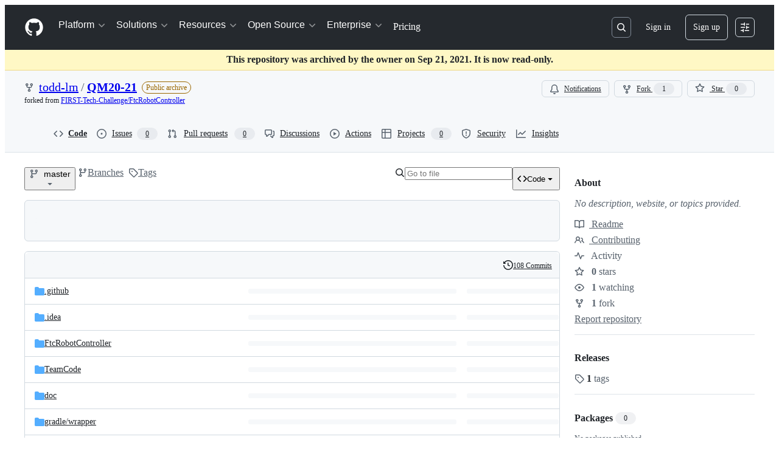

--- FILE ---
content_type: text/html; charset=utf-8
request_url: https://github.com/todd-lm/QM20-21
body_size: 107904
content:







<!DOCTYPE html>
<html
  lang="en"
  
  data-color-mode="auto" data-light-theme="light" data-dark-theme="dark"
  data-a11y-animated-images="system" data-a11y-link-underlines="true"
  
  >




  <head>
    <meta charset="utf-8">
  <link rel="dns-prefetch" href="https://github.githubassets.com">
  <link rel="dns-prefetch" href="https://avatars.githubusercontent.com">
  <link rel="dns-prefetch" href="https://github-cloud.s3.amazonaws.com">
  <link rel="dns-prefetch" href="https://user-images.githubusercontent.com/">
  <link rel="preconnect" href="https://github.githubassets.com" crossorigin>
  <link rel="preconnect" href="https://avatars.githubusercontent.com">

  

  <link crossorigin="anonymous" media="all" rel="stylesheet" href="https://github.githubassets.com/assets/light-dac525bbd821.css" /><link crossorigin="anonymous" media="all" rel="stylesheet" href="https://github.githubassets.com/assets/light_high_contrast-56ccf4057897.css" /><link crossorigin="anonymous" media="all" rel="stylesheet" href="https://github.githubassets.com/assets/dark-784387e86ac0.css" /><link crossorigin="anonymous" media="all" rel="stylesheet" href="https://github.githubassets.com/assets/dark_high_contrast-79bd5fd84a86.css" /><link data-color-theme="light" crossorigin="anonymous" media="all" rel="stylesheet" data-href="https://github.githubassets.com/assets/light-dac525bbd821.css" /><link data-color-theme="light_high_contrast" crossorigin="anonymous" media="all" rel="stylesheet" data-href="https://github.githubassets.com/assets/light_high_contrast-56ccf4057897.css" /><link data-color-theme="light_colorblind" crossorigin="anonymous" media="all" rel="stylesheet" data-href="https://github.githubassets.com/assets/light_colorblind-0e24752a7d2b.css" /><link data-color-theme="light_colorblind_high_contrast" crossorigin="anonymous" media="all" rel="stylesheet" data-href="https://github.githubassets.com/assets/light_colorblind_high_contrast-412af2517363.css" /><link data-color-theme="light_tritanopia" crossorigin="anonymous" media="all" rel="stylesheet" data-href="https://github.githubassets.com/assets/light_tritanopia-6186e83663dc.css" /><link data-color-theme="light_tritanopia_high_contrast" crossorigin="anonymous" media="all" rel="stylesheet" data-href="https://github.githubassets.com/assets/light_tritanopia_high_contrast-9d33c7aea2e7.css" /><link data-color-theme="dark" crossorigin="anonymous" media="all" rel="stylesheet" data-href="https://github.githubassets.com/assets/dark-784387e86ac0.css" /><link data-color-theme="dark_high_contrast" crossorigin="anonymous" media="all" rel="stylesheet" data-href="https://github.githubassets.com/assets/dark_high_contrast-79bd5fd84a86.css" /><link data-color-theme="dark_colorblind" crossorigin="anonymous" media="all" rel="stylesheet" data-href="https://github.githubassets.com/assets/dark_colorblind-75db11311555.css" /><link data-color-theme="dark_colorblind_high_contrast" crossorigin="anonymous" media="all" rel="stylesheet" data-href="https://github.githubassets.com/assets/dark_colorblind_high_contrast-f2c1045899a2.css" /><link data-color-theme="dark_tritanopia" crossorigin="anonymous" media="all" rel="stylesheet" data-href="https://github.githubassets.com/assets/dark_tritanopia-f46d293c6ff3.css" /><link data-color-theme="dark_tritanopia_high_contrast" crossorigin="anonymous" media="all" rel="stylesheet" data-href="https://github.githubassets.com/assets/dark_tritanopia_high_contrast-e4b5684db29d.css" /><link data-color-theme="dark_dimmed" crossorigin="anonymous" media="all" rel="stylesheet" data-href="https://github.githubassets.com/assets/dark_dimmed-72c58078e707.css" /><link data-color-theme="dark_dimmed_high_contrast" crossorigin="anonymous" media="all" rel="stylesheet" data-href="https://github.githubassets.com/assets/dark_dimmed_high_contrast-956cb5dfcb85.css" />

  <style type="text/css">
    :root {
      --tab-size-preference: 4;
    }

    pre, code {
      tab-size: var(--tab-size-preference);
    }
  </style>

    <link crossorigin="anonymous" media="all" rel="stylesheet" href="https://github.githubassets.com/assets/primer-primitives-c37d781e2da5.css" />
    <link crossorigin="anonymous" media="all" rel="stylesheet" href="https://github.githubassets.com/assets/primer-dc3bfaf4b78e.css" />
    <link crossorigin="anonymous" media="all" rel="stylesheet" href="https://github.githubassets.com/assets/global-b0ea6cebe9c5.css" />
    <link crossorigin="anonymous" media="all" rel="stylesheet" href="https://github.githubassets.com/assets/github-7b2c79a47cf5.css" />
  <link crossorigin="anonymous" media="all" rel="stylesheet" href="https://github.githubassets.com/assets/repository-5d735668c600.css" />
<link crossorigin="anonymous" media="all" rel="stylesheet" href="https://github.githubassets.com/assets/code-f0247a8b45d0.css" />

  

  <script type="application/json" id="client-env">{"locale":"en","featureFlags":["a11y_status_checks_ruleset","actions_custom_images_public_preview_visibility","actions_custom_images_storage_billing_ui_visibility","actions_enable_snapshot_keyword","actions_image_version_event","actions_workflow_language_service","allow_react_navs_in_turbo","alternate_user_config_repo","api_insights_show_missing_data_banner","arianotify_comprehensive_migration","codespaces_prebuild_region_target_update","coding_agent_model_selection","consolidated_custom_properties_values_table","contentful_lp_footnotes","copilot_3p_agent_hovercards","copilot_agent_cli_public_preview","copilot_agent_sessions_alive_updates","copilot_agent_task_list_v2","copilot_agent_tasks_btn_code_nav","copilot_agent_tasks_btn_code_view","copilot_agent_tasks_btn_code_view_lines","copilot_agent_tasks_btn_repo","copilot_api_agentic_issue_marshal_yaml","copilot_byok_extended_capabilities","copilot_chat_agents_empty_state","copilot_chat_attach_multiple_images","copilot_chat_clear_model_selection_for_default_change","copilot_chat_file_redirect","copilot_chat_input_commands","copilot_chat_opening_thread_switch","copilot_chat_reduce_quota_checks","copilot_chat_search_bar_redirect","copilot_chat_selection_attachments","copilot_chat_vision_in_claude","copilot_chat_vision_preview_gate","copilot_coding_agent_task_response","copilot_custom_copilots","copilot_custom_copilots_feature_preview","copilot_duplicate_thread","copilot_extensions_hide_in_dotcom_chat","copilot_extensions_removal_on_marketplace","copilot_features_raycast_logo","copilot_file_block_ref_matching","copilot_ftp_hyperspace_upgrade_prompt","copilot_icebreakers_experiment_dashboard","copilot_icebreakers_experiment_hyperspace","copilot_immersive_generate_thread_name_async","copilot_immersive_job_result_preview","copilot_immersive_structured_model_picker","copilot_immersive_task_hyperlinking","copilot_immersive_task_within_chat_thread","copilot_org_policy_page_focus_mode","copilot_redirect_header_button_to_agents","copilot_security_alert_assignee_options","copilot_share_active_subthread","copilot_spaces_ga","copilot_spaces_individual_policies_ga","copilot_spaces_public_access_to_user_owned_spaces","copilot_spaces_read_access_to_user_owned_spaces","copilot_spaces_report_abuse","copilot_spark_empty_state","copilot_spark_handle_nil_friendly_name","copilot_stable_conversation_view","copilot_swe_agent_progress_commands","copilot_swe_agent_use_subagents","copilot_unconfigured_is_inherited","dashboard_lists_max_age_filter","dashboard_universe_2025_feedback_dialog","dom_node_counts","enterprise_ai_controls","failbot_report_error_react_apps_on_page","fetch_graphql_ignore_fetch_network_errors","flex_cta_groups_mvp","global_nav_react_edit_status_dialog","global_nav_react_feature_preview","global_nav_react_teams_settings_page","global_nav_react_top_repos_api_caching","global_nav_repo_picker_debounce","hyperspace_2025_logged_out_batch_1","initial_per_page_pagination_updates","issue_fields_global_search","issue_fields_report_usage","issue_fields_timeline_events","issues_cache_operation_timeout","issues_cca_assign_actor_with_agent","issues_check_is_repository_writable","issues_expanded_file_types","issues_lazy_load_comment_box_suggestions","issues_preheating_dependency_issues","issues_preheating_issue_row","issues_preheating_memex","issues_preheating_parent_issue","issues_preheating_secondary","issues_preheating_sub_issues","issues_preheating_timeline_issues","issues_react_bots_timeline_pagination","issues_react_chrome_container_query_fix","issues_react_client_side_caching_analytics","issues_react_extended_preheat_analytics","issues_react_label_picker_debounce_filter","issues_react_labelpicker_patch","issues_react_prohibit_title_fallback","issues_react_safari_scroll_preservation","issues_react_turbo_cache_navigation","issues_react_use_turbo_for_cross_repo_navigation","issues_report_sidebar_interactions","lifecycle_label_name_updates","marketing_pages_search_explore_provider","memex_default_issue_create_repository","memex_display_button_config_menu","memex_grouped_by_edit_route","memex_live_update_hovercard","memex_mwl_filter_field_delimiter","mission_control_retry_on_401","mission_control_safe_token_clearing","mission_control_use_body_html","open_agent_session_in_vscode_insiders","open_agent_session_in_vscode_stable","primer_react_css_has_selector_perf","projects_assignee_max_limit","prs_conversations_react_split","react_profile_user_status_dialog_enabled","react_quality_profiling","repo_insights_all_traffic_endpoint","repos_insights_remove_new_url","ruleset_deletion_confirmation","sample_network_conn_type","site_calculator_actions_2025","site_features_copilot_universe","site_homepage_collaborate_video","site_homepage_contentful","site_homepage_eyebrow_banner","site_homepage_universe_animations","site_msbuild_webgl_hero","spark_prompt_secret_scanning","spark_server_connection_status","swe_agent_member_requests","viewscreen_sandbox","webp_support","workbench_store_readonly"],"copilotApiOverrideUrl":"https://api.githubcopilot.com"}</script>
<script crossorigin="anonymous" type="application/javascript" src="https://github.githubassets.com/assets/high-contrast-cookie-ff2c933fbe48.js"></script>
<script crossorigin="anonymous" type="application/javascript" src="https://github.githubassets.com/assets/wp-runtime-1f2cc8d0dcae.js" defer="defer"></script>
<script crossorigin="anonymous" type="application/javascript" src="https://github.githubassets.com/assets/78298-e2b301acbc0e.js" defer="defer"></script>
<script crossorigin="anonymous" type="application/javascript" src="https://github.githubassets.com/assets/6488-de87864e6818.js" defer="defer"></script>
<script crossorigin="anonymous" type="application/javascript" src="https://github.githubassets.com/assets/82075-0a62077d7865.js" defer="defer"></script>
<script crossorigin="anonymous" type="application/javascript" src="https://github.githubassets.com/assets/environment-4b1518f5fbee.js" defer="defer"></script>
<script crossorigin="anonymous" type="application/javascript" src="https://github.githubassets.com/assets/97068-2c8e697c6e8c.js" defer="defer"></script>
<script crossorigin="anonymous" type="application/javascript" src="https://github.githubassets.com/assets/43784-4652ae97a661.js" defer="defer"></script>
<script crossorigin="anonymous" type="application/javascript" src="https://github.githubassets.com/assets/4712-6fc930a63a4b.js" defer="defer"></script>
<script crossorigin="anonymous" type="application/javascript" src="https://github.githubassets.com/assets/81028-4fa90b716172.js" defer="defer"></script>
<script crossorigin="anonymous" type="application/javascript" src="https://github.githubassets.com/assets/74911-313e1ea8beda.js" defer="defer"></script>
<script crossorigin="anonymous" type="application/javascript" src="https://github.githubassets.com/assets/91853-448038d8f9ef.js" defer="defer"></script>
<script crossorigin="anonymous" type="application/javascript" src="https://github.githubassets.com/assets/78143-31968346cf4c.js" defer="defer"></script>
<script crossorigin="anonymous" type="application/javascript" src="https://github.githubassets.com/assets/78954-eeadcb8a29db.js" defer="defer"></script>
<script crossorigin="anonymous" type="application/javascript" src="https://github.githubassets.com/assets/github-elements-c96932270531.js" defer="defer"></script>
<script crossorigin="anonymous" type="application/javascript" src="https://github.githubassets.com/assets/element-registry-6dc66e4ce1b2.js" defer="defer"></script>
<script crossorigin="anonymous" type="application/javascript" src="https://github.githubassets.com/assets/react-core-fbb7101a5e29.js" defer="defer"></script>
<script crossorigin="anonymous" type="application/javascript" src="https://github.githubassets.com/assets/react-lib-b492ee0e2c35.js" defer="defer"></script>
<script crossorigin="anonymous" type="application/javascript" src="https://github.githubassets.com/assets/90780-1a0f3d593ff0.js" defer="defer"></script>
<script crossorigin="anonymous" type="application/javascript" src="https://github.githubassets.com/assets/28546-ee41c9313871.js" defer="defer"></script>
<script crossorigin="anonymous" type="application/javascript" src="https://github.githubassets.com/assets/17688-a9e16fb5ed13.js" defer="defer"></script>
<script crossorigin="anonymous" type="application/javascript" src="https://github.githubassets.com/assets/15938-1bc2c363d5ed.js" defer="defer"></script>
<script crossorigin="anonymous" type="application/javascript" src="https://github.githubassets.com/assets/70191-36bdeb9f5eb6.js" defer="defer"></script>
<script crossorigin="anonymous" type="application/javascript" src="https://github.githubassets.com/assets/7332-5ea4ccf72018.js" defer="defer"></script>
<script crossorigin="anonymous" type="application/javascript" src="https://github.githubassets.com/assets/66721-c03c0d8e4fbe.js" defer="defer"></script>
<script crossorigin="anonymous" type="application/javascript" src="https://github.githubassets.com/assets/51519-d05cf6658c87.js" defer="defer"></script>
<script crossorigin="anonymous" type="application/javascript" src="https://github.githubassets.com/assets/27376-1e4a947f926f.js" defer="defer"></script>
<script crossorigin="anonymous" type="application/javascript" src="https://github.githubassets.com/assets/96384-750ef5263abe.js" defer="defer"></script>
<script crossorigin="anonymous" type="application/javascript" src="https://github.githubassets.com/assets/19718-302da6273821.js" defer="defer"></script>
<script crossorigin="anonymous" type="application/javascript" src="https://github.githubassets.com/assets/behaviors-b1be3c8dda2b.js" defer="defer"></script>
<script crossorigin="anonymous" type="application/javascript" src="https://github.githubassets.com/assets/37911-38a50fdf7d79.js" defer="defer"></script>
<script crossorigin="anonymous" type="application/javascript" src="https://github.githubassets.com/assets/notifications-global-945a9cf8a11b.js" defer="defer"></script>
<script crossorigin="anonymous" type="application/javascript" src="https://github.githubassets.com/assets/97582-905c58277a41.js" defer="defer"></script>
<script crossorigin="anonymous" type="application/javascript" src="https://github.githubassets.com/assets/33727-6ee638717be5.js" defer="defer"></script>
<script crossorigin="anonymous" type="application/javascript" src="https://github.githubassets.com/assets/16206-b21b27ebf9b7.js" defer="defer"></script>
<script crossorigin="anonymous" type="application/javascript" src="https://github.githubassets.com/assets/90787-9c76db2bc97d.js" defer="defer"></script>
<script crossorigin="anonymous" type="application/javascript" src="https://github.githubassets.com/assets/codespaces-456e07bbcecd.js" defer="defer"></script>
<script crossorigin="anonymous" type="application/javascript" src="https://github.githubassets.com/assets/50170-e702810dc9f9.js" defer="defer"></script>
<script crossorigin="anonymous" type="application/javascript" src="https://github.githubassets.com/assets/36562-7b59c8ba8e45.js" defer="defer"></script>
<script crossorigin="anonymous" type="application/javascript" src="https://github.githubassets.com/assets/repositories-105e06ae3039.js" defer="defer"></script>
<script crossorigin="anonymous" type="application/javascript" src="https://github.githubassets.com/assets/53996-f184b4318606.js" defer="defer"></script>
<script crossorigin="anonymous" type="application/javascript" src="https://github.githubassets.com/assets/code-menu-e79e57599f8a.js" defer="defer"></script>
  
  <script crossorigin="anonymous" type="application/javascript" src="https://github.githubassets.com/assets/primer-react-461f94d12ce0.js" defer="defer"></script>
<script crossorigin="anonymous" type="application/javascript" src="https://github.githubassets.com/assets/octicons-react-a215e6ee021a.js" defer="defer"></script>
<script crossorigin="anonymous" type="application/javascript" src="https://github.githubassets.com/assets/31475-2b0a1453a474.js" defer="defer"></script>
<script crossorigin="anonymous" type="application/javascript" src="https://github.githubassets.com/assets/42892-86c578f4fa0a.js" defer="defer"></script>
<script crossorigin="anonymous" type="application/javascript" src="https://github.githubassets.com/assets/62522-3e3f44aed73b.js" defer="defer"></script>
<script crossorigin="anonymous" type="application/javascript" src="https://github.githubassets.com/assets/51380-a378372ba7d3.js" defer="defer"></script>
<script crossorigin="anonymous" type="application/javascript" src="https://github.githubassets.com/assets/35191-0f343ed740c3.js" defer="defer"></script>
<script crossorigin="anonymous" type="application/javascript" src="https://github.githubassets.com/assets/notifications-subscriptions-menu-3afd27db6ffb.js" defer="defer"></script>
<link crossorigin="anonymous" media="all" rel="stylesheet" href="https://github.githubassets.com/assets/primer-react.7d74e12fb6d12081c276.module.css" />
<link crossorigin="anonymous" media="all" rel="stylesheet" href="https://github.githubassets.com/assets/notifications-subscriptions-menu.933100a30c03fd4e8ae4.module.css" />

  <link crossorigin="anonymous" media="all" rel="stylesheet" href="https://github.githubassets.com/assets/primer-react.7d74e12fb6d12081c276.module.css" />
<link crossorigin="anonymous" media="all" rel="stylesheet" href="https://github.githubassets.com/assets/notifications-subscriptions-menu.933100a30c03fd4e8ae4.module.css" />


  <title>GitHub - todd-lm/QM20-21</title>



  <meta name="route-pattern" content="/:user_id/:repository" data-turbo-transient>
  <meta name="route-controller" content="files" data-turbo-transient>
  <meta name="route-action" content="disambiguate" data-turbo-transient>
  <meta name="fetch-nonce" content="v2:a4b98d83-99a4-e98d-edad-f312870399fe">

    
  <meta name="current-catalog-service-hash" content="f3abb0cc802f3d7b95fc8762b94bdcb13bf39634c40c357301c4aa1d67a256fb">


  <meta name="request-id" content="DF1E:1B38B1:29BD118:367C0E5:696B6401" data-pjax-transient="true"/><meta name="html-safe-nonce" content="770b33ff9bcf5e0aa8dd797649ae415e61cfb1246d00313e4b8cae8ded24eca6" data-pjax-transient="true"/><meta name="visitor-payload" content="eyJyZWZlcnJlciI6IiIsInJlcXVlc3RfaWQiOiJERjFFOjFCMzhCMToyOUJEMTE4OjM2N0MwRTU6Njk2QjY0MDEiLCJ2aXNpdG9yX2lkIjoiMjUzNzUxMzcxNDQzMjMwNDEyOSIsInJlZ2lvbl9lZGdlIjoiaWFkIiwicmVnaW9uX3JlbmRlciI6ImlhZCJ9" data-pjax-transient="true"/><meta name="visitor-hmac" content="91f035ade23f6e5152bdacfaac08765bc43791ecd7f79328b368d6d1da03b5cc" data-pjax-transient="true"/>


    <meta name="hovercard-subject-tag" content="repository:312616470" data-turbo-transient>


  <meta name="github-keyboard-shortcuts" content="repository,copilot" data-turbo-transient="true" />
  

  <meta name="selected-link" value="repo_source" data-turbo-transient>
  <link rel="assets" href="https://github.githubassets.com/">

    <meta name="google-site-verification" content="Apib7-x98H0j5cPqHWwSMm6dNU4GmODRoqxLiDzdx9I">

<meta name="octolytics-url" content="https://collector.github.com/github/collect" />

  <meta name="analytics-location" content="/&lt;user-name&gt;/&lt;repo-name&gt;" data-turbo-transient="true" />

  




    <meta name="user-login" content="">

  

    <meta name="viewport" content="width=device-width">

    

      <meta name="description" content="Contribute to todd-lm/QM20-21 development by creating an account on GitHub.">

      <link rel="search" type="application/opensearchdescription+xml" href="/opensearch.xml" title="GitHub">

    <link rel="fluid-icon" href="https://github.com/fluidicon.png" title="GitHub">
    <meta property="fb:app_id" content="1401488693436528">
    <meta name="apple-itunes-app" content="app-id=1477376905, app-argument=https://github.com/todd-lm/QM20-21" />

      <meta name="twitter:image" content="https://repository-images.githubusercontent.com/312616470/bf9e1e00-746d-11eb-912a-b23f774b5e47" /><meta name="twitter:site" content="@github" /><meta name="twitter:card" content="summary_large_image" /><meta name="twitter:title" content="GitHub - todd-lm/QM20-21" /><meta name="twitter:description" content="Contribute to todd-lm/QM20-21 development by creating an account on GitHub." />
  <meta property="og:image" content="https://repository-images.githubusercontent.com/312616470/bf9e1e00-746d-11eb-912a-b23f774b5e47" /><meta property="og:image:alt" content="Contribute to todd-lm/QM20-21 development by creating an account on GitHub." /><meta property="og:site_name" content="GitHub" /><meta property="og:type" content="object" /><meta property="og:title" content="GitHub - todd-lm/QM20-21" /><meta property="og:url" content="https://github.com/todd-lm/QM20-21" /><meta property="og:description" content="Contribute to todd-lm/QM20-21 development by creating an account on GitHub." />
  




      <meta name="hostname" content="github.com">



        <meta name="expected-hostname" content="github.com">


  <meta http-equiv="x-pjax-version" content="3581e4945ff8c1c9f4f04f4754a98e461afd48de58b94da42d40434abbc400da" data-turbo-track="reload">
  <meta http-equiv="x-pjax-csp-version" content="21a43568025709b66240454fc92d4f09335a96863f8ab1c46b4a07f6a5b67102" data-turbo-track="reload">
  <meta http-equiv="x-pjax-css-version" content="55b0505ced03db2ce471b1617daeace5e7a81657042cfd93a3d10d1fb8695d21" data-turbo-track="reload">
  <meta http-equiv="x-pjax-js-version" content="5f99f7c1d70f01da5b93e5ca90303359738944d8ab470e396496262c66e60b8d" data-turbo-track="reload">

  <meta name="turbo-cache-control" content="no-preview" data-turbo-transient="">

      <meta data-hydrostats="publish">
  <meta name="go-import" content="github.com/todd-lm/QM20-21 git https://github.com/todd-lm/QM20-21.git">

  <meta name="octolytics-dimension-user_id" content="12956729" /><meta name="octolytics-dimension-user_login" content="todd-lm" /><meta name="octolytics-dimension-repository_id" content="312616470" /><meta name="octolytics-dimension-repository_nwo" content="todd-lm/QM20-21" /><meta name="octolytics-dimension-repository_public" content="true" /><meta name="octolytics-dimension-repository_is_fork" content="true" /><meta name="octolytics-dimension-repository_parent_id" content="296471971" /><meta name="octolytics-dimension-repository_parent_nwo" content="FIRST-Tech-Challenge/FtcRobotController" /><meta name="octolytics-dimension-repository_network_root_id" content="296471971" /><meta name="octolytics-dimension-repository_network_root_nwo" content="FIRST-Tech-Challenge/FtcRobotController" />



      <link rel="canonical" href="https://github.com/todd-lm/QM20-21" data-turbo-transient>


    <meta name="turbo-body-classes" content="logged-out env-production page-responsive">
  <meta name="disable-turbo" content="false">


  <meta name="browser-stats-url" content="https://api.github.com/_private/browser/stats">

  <meta name="browser-errors-url" content="https://api.github.com/_private/browser/errors">

  <meta name="release" content="82560a55c6b2054555076f46e683151ee28a19bc">
  <meta name="ui-target" content="full">

  <link rel="mask-icon" href="https://github.githubassets.com/assets/pinned-octocat-093da3e6fa40.svg" color="#000000">
  <link rel="alternate icon" class="js-site-favicon" type="image/png" href="https://github.githubassets.com/favicons/favicon.png">
  <link rel="icon" class="js-site-favicon" type="image/svg+xml" href="https://github.githubassets.com/favicons/favicon.svg" data-base-href="https://github.githubassets.com/favicons/favicon">

<meta name="theme-color" content="#1e2327">
<meta name="color-scheme" content="light dark" />


  <link rel="manifest" href="/manifest.json" crossOrigin="use-credentials">

  </head>

  <body class="logged-out env-production page-responsive" style="word-wrap: break-word;" >
    <div data-turbo-body class="logged-out env-production page-responsive" style="word-wrap: break-word;" >
      <div id="__primerPortalRoot__" role="region" style="z-index: 1000; position: absolute; width: 100%;" data-turbo-permanent></div>
      



    <div class="position-relative header-wrapper js-header-wrapper ">
      <a href="#start-of-content" data-skip-target-assigned="false" class="px-2 py-4 color-bg-accent-emphasis color-fg-on-emphasis show-on-focus js-skip-to-content">Skip to content</a>

      <span data-view-component="true" class="progress-pjax-loader Progress position-fixed width-full">
    <span style="width: 0%;" data-view-component="true" class="Progress-item progress-pjax-loader-bar left-0 top-0 color-bg-accent-emphasis"></span>
</span>      
      
      <link crossorigin="anonymous" media="all" rel="stylesheet" href="https://github.githubassets.com/assets/primer-react.7d74e12fb6d12081c276.module.css" />
<link crossorigin="anonymous" media="all" rel="stylesheet" href="https://github.githubassets.com/assets/keyboard-shortcuts-dialog.29aaeaafa90f007c6f61.module.css" />

<react-partial
  partial-name="keyboard-shortcuts-dialog"
  data-ssr="false"
  data-attempted-ssr="false"
  data-react-profiling="true"
>
  
  <script type="application/json" data-target="react-partial.embeddedData">{"props":{"docsUrl":"https://docs.github.com/get-started/accessibility/keyboard-shortcuts"}}</script>
  <div data-target="react-partial.reactRoot"></div>
</react-partial>





      

          

              
<script crossorigin="anonymous" type="application/javascript" src="https://github.githubassets.com/assets/21481-a66c6eab7bbf.js" defer="defer"></script>
<script crossorigin="anonymous" type="application/javascript" src="https://github.githubassets.com/assets/85110-5c8beb884518.js" defer="defer"></script>
<script crossorigin="anonymous" type="application/javascript" src="https://github.githubassets.com/assets/sessions-980e43e5da6c.js" defer="defer"></script>

<style>
  /* Override primer focus outline color for marketing header dropdown links for better contrast */
  [data-color-mode="light"] .HeaderMenu-dropdown-link:focus-visible,
  [data-color-mode="light"] .HeaderMenu-trailing-link a:focus-visible {
    outline-color: var(--color-accent-fg);
  }
</style>

<header class="HeaderMktg header-logged-out js-details-container js-header Details f4 py-3" role="banner" data-is-top="true" data-color-mode=light data-light-theme=light data-dark-theme=dark>
  <h2 class="sr-only">Navigation Menu</h2>

  <button type="button" class="HeaderMktg-backdrop d-lg-none border-0 position-fixed top-0 left-0 width-full height-full js-details-target" aria-label="Toggle navigation">
    <span class="d-none">Toggle navigation</span>
  </button>

  <div class="d-flex flex-column flex-lg-row flex-items-center px-3 px-md-4 px-lg-5 height-full position-relative z-1">
    <div class="d-flex flex-justify-between flex-items-center width-full width-lg-auto">
      <div class="flex-1">
        <button aria-label="Toggle navigation" aria-expanded="false" type="button" data-view-component="true" class="js-details-target js-nav-padding-recalculate js-header-menu-toggle Button--link Button--medium Button d-lg-none color-fg-inherit p-1">  <span class="Button-content">
    <span class="Button-label"><div class="HeaderMenu-toggle-bar rounded my-1"></div>
            <div class="HeaderMenu-toggle-bar rounded my-1"></div>
            <div class="HeaderMenu-toggle-bar rounded my-1"></div></span>
  </span>
</button>
      </div>

      <a class="mr-lg-3 color-fg-inherit flex-order-2 js-prevent-focus-on-mobile-nav"
        href="/"
        aria-label="Homepage"
        data-analytics-event="{&quot;category&quot;:&quot;Marketing nav&quot;,&quot;action&quot;:&quot;click to go to homepage&quot;,&quot;label&quot;:&quot;ref_page:Marketing;ref_cta:Logomark;ref_loc:Header&quot;}">
        <svg height="32" aria-hidden="true" viewBox="0 0 24 24" version="1.1" width="32" data-view-component="true" class="octicon octicon-mark-github">
    <path d="M12 1C5.923 1 1 5.923 1 12c0 4.867 3.149 8.979 7.521 10.436.55.096.756-.233.756-.522 0-.262-.013-1.128-.013-2.049-2.764.509-3.479-.674-3.699-1.292-.124-.317-.66-1.293-1.127-1.554-.385-.207-.936-.715-.014-.729.866-.014 1.485.797 1.691 1.128.99 1.663 2.571 1.196 3.204.907.096-.715.385-1.196.701-1.471-2.448-.275-5.005-1.224-5.005-5.432 0-1.196.426-2.186 1.128-2.956-.111-.275-.496-1.402.11-2.915 0 0 .921-.288 3.024 1.128a10.193 10.193 0 0 1 2.75-.371c.936 0 1.871.123 2.75.371 2.104-1.43 3.025-1.128 3.025-1.128.605 1.513.221 2.64.111 2.915.701.77 1.127 1.747 1.127 2.956 0 4.222-2.571 5.157-5.019 5.432.399.344.743 1.004.743 2.035 0 1.471-.014 2.654-.014 3.025 0 .289.206.632.756.522C19.851 20.979 23 16.854 23 12c0-6.077-4.922-11-11-11Z"></path>
</svg>
      </a>

      <div class="d-flex flex-1 flex-order-2 text-right d-lg-none gap-2 flex-justify-end">
          <a
            href="/login?return_to=https%3A%2F%2Fgithub.com%2Ftodd-lm%2FQM20-21"
            class="HeaderMenu-link HeaderMenu-button d-inline-flex f5 no-underline border color-border-default rounded-2 px-2 py-1 color-fg-inherit js-prevent-focus-on-mobile-nav"
            data-hydro-click="{&quot;event_type&quot;:&quot;authentication.click&quot;,&quot;payload&quot;:{&quot;location_in_page&quot;:&quot;site header menu&quot;,&quot;repository_id&quot;:null,&quot;auth_type&quot;:&quot;SIGN_UP&quot;,&quot;originating_url&quot;:&quot;https://github.com/todd-lm/QM20-21&quot;,&quot;user_id&quot;:null}}" data-hydro-click-hmac="c238b6699baeb302629d73aae311b1088155cb7e4a0f30d0a630c5f8348f40df"
            data-analytics-event="{&quot;category&quot;:&quot;Marketing nav&quot;,&quot;action&quot;:&quot;click to Sign in&quot;,&quot;label&quot;:&quot;ref_page:Marketing;ref_cta:Sign in;ref_loc:Header&quot;}"
          >
            Sign in
          </a>
              <div class="AppHeader-appearanceSettings">
    <react-partial-anchor>
      <button data-target="react-partial-anchor.anchor" id="icon-button-ad634a8b-5a1a-41d7-919e-22f2384ebce9" aria-labelledby="tooltip-d6f236d8-e00c-41e1-8e4d-fd1cbab6997b" type="button" disabled="disabled" data-view-component="true" class="Button Button--iconOnly Button--invisible Button--medium AppHeader-button HeaderMenu-link border cursor-wait">  <svg aria-hidden="true" height="16" viewBox="0 0 16 16" version="1.1" width="16" data-view-component="true" class="octicon octicon-sliders Button-visual">
    <path d="M15 2.75a.75.75 0 0 1-.75.75h-4a.75.75 0 0 1 0-1.5h4a.75.75 0 0 1 .75.75Zm-8.5.75v1.25a.75.75 0 0 0 1.5 0v-4a.75.75 0 0 0-1.5 0V2H1.75a.75.75 0 0 0 0 1.5H6.5Zm1.25 5.25a.75.75 0 0 0 0-1.5h-6a.75.75 0 0 0 0 1.5h6ZM15 8a.75.75 0 0 1-.75.75H11.5V10a.75.75 0 1 1-1.5 0V6a.75.75 0 0 1 1.5 0v1.25h2.75A.75.75 0 0 1 15 8Zm-9 5.25v-2a.75.75 0 0 0-1.5 0v1.25H1.75a.75.75 0 0 0 0 1.5H4.5v1.25a.75.75 0 0 0 1.5 0v-2Zm9 0a.75.75 0 0 1-.75.75h-6a.75.75 0 0 1 0-1.5h6a.75.75 0 0 1 .75.75Z"></path>
</svg>
</button><tool-tip id="tooltip-d6f236d8-e00c-41e1-8e4d-fd1cbab6997b" for="icon-button-ad634a8b-5a1a-41d7-919e-22f2384ebce9" popover="manual" data-direction="s" data-type="label" data-view-component="true" class="sr-only position-absolute">Appearance settings</tool-tip>

      <template data-target="react-partial-anchor.template">
        <link crossorigin="anonymous" media="all" rel="stylesheet" href="https://github.githubassets.com/assets/primer-react.7d74e12fb6d12081c276.module.css" />
<link crossorigin="anonymous" media="all" rel="stylesheet" href="https://github.githubassets.com/assets/appearance-settings.753d458774a2f782559b.module.css" />

<react-partial
  partial-name="appearance-settings"
  data-ssr="false"
  data-attempted-ssr="false"
  data-react-profiling="true"
>
  
  <script type="application/json" data-target="react-partial.embeddedData">{"props":{}}</script>
  <div data-target="react-partial.reactRoot"></div>
</react-partial>


      </template>
    </react-partial-anchor>
  </div>

      </div>
    </div>


    <div class="HeaderMenu js-header-menu height-fit position-lg-relative d-lg-flex flex-column flex-auto top-0">
      <div class="HeaderMenu-wrapper d-flex flex-column flex-self-start flex-lg-row flex-auto rounded rounded-lg-0">
            <link crossorigin="anonymous" media="all" rel="stylesheet" href="https://github.githubassets.com/assets/primer-react.7d74e12fb6d12081c276.module.css" />
<link crossorigin="anonymous" media="all" rel="stylesheet" href="https://github.githubassets.com/assets/marketing-navigation.4bd5b20d56a72071b91a.module.css" />

<react-partial
  partial-name="marketing-navigation"
  data-ssr="true"
  data-attempted-ssr="true"
  data-react-profiling="true"
>
  
  <script type="application/json" data-target="react-partial.embeddedData">{"props":{"should_use_dotcom_links":true}}</script>
  <div data-target="react-partial.reactRoot"><nav class="MarketingNavigation-module__nav--jA9Zq" aria-label="Global"><ul class="MarketingNavigation-module__list--r_vr2"><li><div class="NavDropdown-module__container--bmXM2 js-details-container js-header-menu-item"><button type="button" class="NavDropdown-module__button--Hq9UR js-details-target" aria-expanded="false">Platform<svg aria-hidden="true" focusable="false" class="octicon octicon-chevron-right NavDropdown-module__buttonIcon--SR0Ke" viewBox="0 0 16 16" width="16" height="16" fill="currentColor" display="inline-block" overflow="visible" style="vertical-align:text-bottom"><path d="M6.22 3.22a.75.75 0 0 1 1.06 0l4.25 4.25a.75.75 0 0 1 0 1.06l-4.25 4.25a.751.751 0 0 1-1.042-.018.751.751 0 0 1-.018-1.042L9.94 8 6.22 4.28a.75.75 0 0 1 0-1.06Z"></path></svg></button><div class="NavDropdown-module__dropdown--Ig57Y"><ul class="NavDropdown-module__list--RwSSK"><li><div class="NavGroup-module__group--T925n"><span class="NavGroup-module__title--TdKyz">AI CODE CREATION</span><ul class="NavGroup-module__list--M8eGv"><li><a href="https://github.com/features/copilot" data-analytics-event="{&quot;action&quot;:&quot;github_copilot&quot;,&quot;tag&quot;:&quot;link&quot;,&quot;context&quot;:&quot;platform&quot;,&quot;location&quot;:&quot;navbar&quot;,&quot;label&quot;:&quot;github_copilot_link_platform_navbar&quot;}" class="NavLink-module__link--n48VB"><div class="NavLink-module__text--SdWkb"><svg aria-hidden="true" focusable="false" class="octicon octicon-copilot NavLink-module__icon--h0sw7" viewBox="0 0 24 24" width="24" height="24" fill="currentColor" display="inline-block" overflow="visible" style="vertical-align:text-bottom"><path d="M23.922 16.992c-.861 1.495-5.859 5.023-11.922 5.023-6.063 0-11.061-3.528-11.922-5.023A.641.641 0 0 1 0 16.736v-2.869a.841.841 0 0 1 .053-.22c.372-.935 1.347-2.292 2.605-2.656.167-.429.414-1.055.644-1.517a10.195 10.195 0 0 1-.052-1.086c0-1.331.282-2.499 1.132-3.368.397-.406.89-.717 1.474-.952 1.399-1.136 3.392-2.093 6.122-2.093 2.731 0 4.767.957 6.166 2.093.584.235 1.077.546 1.474.952.85.869 1.132 2.037 1.132 3.368 0 .368-.014.733-.052 1.086.23.462.477 1.088.644 1.517 1.258.364 2.233 1.721 2.605 2.656a.832.832 0 0 1 .053.22v2.869a.641.641 0 0 1-.078.256ZM12.172 11h-.344a4.323 4.323 0 0 1-.355.508C10.703 12.455 9.555 13 7.965 13c-1.725 0-2.989-.359-3.782-1.259a2.005 2.005 0 0 1-.085-.104L4 11.741v6.585c1.435.779 4.514 2.179 8 2.179 3.486 0 6.565-1.4 8-2.179v-6.585l-.098-.104s-.033.045-.085.104c-.793.9-2.057 1.259-3.782 1.259-1.59 0-2.738-.545-3.508-1.492a4.323 4.323 0 0 1-.355-.508h-.016.016Zm.641-2.935c.136 1.057.403 1.913.878 2.497.442.544 1.134.938 2.344.938 1.573 0 2.292-.337 2.657-.751.384-.435.558-1.15.558-2.361 0-1.14-.243-1.847-.705-2.319-.477-.488-1.319-.862-2.824-1.025-1.487-.161-2.192.138-2.533.529-.269.307-.437.808-.438 1.578v.021c0 .265.021.562.063.893Zm-1.626 0c.042-.331.063-.628.063-.894v-.02c-.001-.77-.169-1.271-.438-1.578-.341-.391-1.046-.69-2.533-.529-1.505.163-2.347.537-2.824 1.025-.462.472-.705 1.179-.705 2.319 0 1.211.175 1.926.558 2.361.365.414 1.084.751 2.657.751 1.21 0 1.902-.394 2.344-.938.475-.584.742-1.44.878-2.497Z"></path><path d="M14.5 14.25a1 1 0 0 1 1 1v2a1 1 0 0 1-2 0v-2a1 1 0 0 1 1-1Zm-5 0a1 1 0 0 1 1 1v2a1 1 0 0 1-2 0v-2a1 1 0 0 1 1-1Z"></path></svg><span class="NavLink-module__title--xw3ok">GitHub Copilot</span><span class="NavLink-module__subtitle--qC15H">Write better code with AI</span></div></a></li><li><a href="https://github.com/features/spark" data-analytics-event="{&quot;action&quot;:&quot;github_spark&quot;,&quot;tag&quot;:&quot;link&quot;,&quot;context&quot;:&quot;platform&quot;,&quot;location&quot;:&quot;navbar&quot;,&quot;label&quot;:&quot;github_spark_link_platform_navbar&quot;}" class="NavLink-module__link--n48VB"><div class="NavLink-module__text--SdWkb"><svg aria-hidden="true" focusable="false" class="octicon octicon-sparkle-fill NavLink-module__icon--h0sw7" viewBox="0 0 24 24" width="24" height="24" fill="currentColor" display="inline-block" overflow="visible" style="vertical-align:text-bottom"><path d="M11.296 1.924c.24-.656 1.168-.656 1.408 0l.717 1.958a11.25 11.25 0 0 0 6.697 6.697l1.958.717c.657.24.657 1.168 0 1.408l-1.958.717a11.25 11.25 0 0 0-6.697 6.697l-.717 1.958c-.24.657-1.168.657-1.408 0l-.717-1.958a11.25 11.25 0 0 0-6.697-6.697l-1.958-.717c-.656-.24-.656-1.168 0-1.408l1.958-.717a11.25 11.25 0 0 0 6.697-6.697l.717-1.958Z"></path></svg><span class="NavLink-module__title--xw3ok">GitHub Spark</span><span class="NavLink-module__subtitle--qC15H">Build and deploy intelligent apps</span></div></a></li><li><a href="https://github.com/features/models" data-analytics-event="{&quot;action&quot;:&quot;github_models&quot;,&quot;tag&quot;:&quot;link&quot;,&quot;context&quot;:&quot;platform&quot;,&quot;location&quot;:&quot;navbar&quot;,&quot;label&quot;:&quot;github_models_link_platform_navbar&quot;}" class="NavLink-module__link--n48VB"><div class="NavLink-module__text--SdWkb"><svg aria-hidden="true" focusable="false" class="octicon octicon-ai-model NavLink-module__icon--h0sw7" viewBox="0 0 24 24" width="24" height="24" fill="currentColor" display="inline-block" overflow="visible" style="vertical-align:text-bottom"><path d="M19.375 8.5a3.25 3.25 0 1 1-3.163 4h-3a3.252 3.252 0 0 1-4.443 2.509L7.214 17.76a3.25 3.25 0 1 1-1.342-.674l1.672-2.957A3.238 3.238 0 0 1 6.75 12c0-.907.371-1.727.97-2.316L6.117 6.846A3.253 3.253 0 0 1 1.875 3.75a3.25 3.25 0 1 1 5.526 2.32l1.603 2.836A3.25 3.25 0 0 1 13.093 11h3.119a3.252 3.252 0 0 1 3.163-2.5ZM10 10.25a1.75 1.75 0 1 0-.001 3.499A1.75 1.75 0 0 0 10 10.25ZM5.125 2a1.75 1.75 0 1 0 0 3.5 1.75 1.75 0 0 0 0-3.5Zm12.5 9.75a1.75 1.75 0 1 0 3.5 0 1.75 1.75 0 0 0-3.5 0Zm-14.25 8.5a1.75 1.75 0 1 0 3.501-.001 1.75 1.75 0 0 0-3.501.001Z"></path></svg><span class="NavLink-module__title--xw3ok">GitHub Models</span><span class="NavLink-module__subtitle--qC15H">Manage and compare prompts</span></div></a></li><li><a href="https://github.com/mcp" data-analytics-event="{&quot;action&quot;:&quot;mcp_registry&quot;,&quot;tag&quot;:&quot;link&quot;,&quot;context&quot;:&quot;platform&quot;,&quot;location&quot;:&quot;navbar&quot;,&quot;label&quot;:&quot;mcp_registry_link_platform_navbar&quot;}" class="NavLink-module__link--n48VB"><div class="NavLink-module__text--SdWkb"><svg aria-hidden="true" focusable="false" class="octicon octicon-mcp NavLink-module__icon--h0sw7" viewBox="0 0 24 24" width="24" height="24" fill="currentColor" display="inline-block" overflow="visible" style="vertical-align:text-bottom"><path d="M9.795 1.694a4.287 4.287 0 0 1 6.061 0 4.28 4.28 0 0 1 1.181 3.819 4.282 4.282 0 0 1 3.819 1.181 4.287 4.287 0 0 1 0 6.061l-6.793 6.793a.249.249 0 0 0 0 .353l2.617 2.618a.75.75 0 1 1-1.061 1.061l-2.617-2.618a1.75 1.75 0 0 1 0-2.475l6.793-6.793a2.785 2.785 0 1 0-3.939-3.939l-5.9 5.9a.734.734 0 0 1-.249.165.749.749 0 0 1-.812-1.225l5.9-5.901a2.785 2.785 0 1 0-3.939-3.939L2.931 10.68A.75.75 0 1 1 1.87 9.619l7.925-7.925Z"></path><path d="M12.42 4.069a.752.752 0 0 1 1.061 0 .752.752 0 0 1 0 1.061L7.33 11.28a2.788 2.788 0 0 0 0 3.94 2.788 2.788 0 0 0 3.94 0l6.15-6.151a.752.752 0 0 1 1.061 0 .752.752 0 0 1 0 1.061l-6.151 6.15a4.285 4.285 0 1 1-6.06-6.06l6.15-6.151Z"></path></svg><span class="NavLink-module__title--xw3ok">MCP Registry<sup class="NavLink-module__label--MrIhm">New</sup></span><span class="NavLink-module__subtitle--qC15H">Integrate external tools</span></div></a></li></ul></div></li><li><div class="NavGroup-module__group--T925n"><span class="NavGroup-module__title--TdKyz">DEVELOPER WORKFLOWS</span><ul class="NavGroup-module__list--M8eGv"><li><a href="https://github.com/features/actions" data-analytics-event="{&quot;action&quot;:&quot;actions&quot;,&quot;tag&quot;:&quot;link&quot;,&quot;context&quot;:&quot;platform&quot;,&quot;location&quot;:&quot;navbar&quot;,&quot;label&quot;:&quot;actions_link_platform_navbar&quot;}" class="NavLink-module__link--n48VB"><div class="NavLink-module__text--SdWkb"><svg aria-hidden="true" focusable="false" class="octicon octicon-workflow NavLink-module__icon--h0sw7" viewBox="0 0 24 24" width="24" height="24" fill="currentColor" display="inline-block" overflow="visible" style="vertical-align:text-bottom"><path d="M1 3a2 2 0 0 1 2-2h6.5a2 2 0 0 1 2 2v6.5a2 2 0 0 1-2 2H7v4.063C7 16.355 7.644 17 8.438 17H12.5v-2.5a2 2 0 0 1 2-2H21a2 2 0 0 1 2 2V21a2 2 0 0 1-2 2h-6.5a2 2 0 0 1-2-2v-2.5H8.437A2.939 2.939 0 0 1 5.5 15.562V11.5H3a2 2 0 0 1-2-2Zm2-.5a.5.5 0 0 0-.5.5v6.5a.5.5 0 0 0 .5.5h6.5a.5.5 0 0 0 .5-.5V3a.5.5 0 0 0-.5-.5ZM14.5 14a.5.5 0 0 0-.5.5V21a.5.5 0 0 0 .5.5H21a.5.5 0 0 0 .5-.5v-6.5a.5.5 0 0 0-.5-.5Z"></path></svg><span class="NavLink-module__title--xw3ok">Actions</span><span class="NavLink-module__subtitle--qC15H">Automate any workflow</span></div></a></li><li><a href="https://github.com/features/codespaces" data-analytics-event="{&quot;action&quot;:&quot;codespaces&quot;,&quot;tag&quot;:&quot;link&quot;,&quot;context&quot;:&quot;platform&quot;,&quot;location&quot;:&quot;navbar&quot;,&quot;label&quot;:&quot;codespaces_link_platform_navbar&quot;}" class="NavLink-module__link--n48VB"><div class="NavLink-module__text--SdWkb"><svg aria-hidden="true" focusable="false" class="octicon octicon-codespaces NavLink-module__icon--h0sw7" viewBox="0 0 24 24" width="24" height="24" fill="currentColor" display="inline-block" overflow="visible" style="vertical-align:text-bottom"><path d="M3.5 3.75C3.5 2.784 4.284 2 5.25 2h13.5c.966 0 1.75.784 1.75 1.75v7.5A1.75 1.75 0 0 1 18.75 13H5.25a1.75 1.75 0 0 1-1.75-1.75Zm-2 12c0-.966.784-1.75 1.75-1.75h17.5c.966 0 1.75.784 1.75 1.75v4a1.75 1.75 0 0 1-1.75 1.75H3.25a1.75 1.75 0 0 1-1.75-1.75ZM5.25 3.5a.25.25 0 0 0-.25.25v7.5c0 .138.112.25.25.25h13.5a.25.25 0 0 0 .25-.25v-7.5a.25.25 0 0 0-.25-.25Zm-2 12a.25.25 0 0 0-.25.25v4c0 .138.112.25.25.25h17.5a.25.25 0 0 0 .25-.25v-4a.25.25 0 0 0-.25-.25Z"></path><path d="M10 17.75a.75.75 0 0 1 .75-.75h6.5a.75.75 0 0 1 0 1.5h-6.5a.75.75 0 0 1-.75-.75Zm-4 0a.75.75 0 0 1 .75-.75h.5a.75.75 0 0 1 0 1.5h-.5a.75.75 0 0 1-.75-.75Z"></path></svg><span class="NavLink-module__title--xw3ok">Codespaces</span><span class="NavLink-module__subtitle--qC15H">Instant dev environments</span></div></a></li><li><a href="https://github.com/features/issues" data-analytics-event="{&quot;action&quot;:&quot;issues&quot;,&quot;tag&quot;:&quot;link&quot;,&quot;context&quot;:&quot;platform&quot;,&quot;location&quot;:&quot;navbar&quot;,&quot;label&quot;:&quot;issues_link_platform_navbar&quot;}" class="NavLink-module__link--n48VB"><div class="NavLink-module__text--SdWkb"><svg aria-hidden="true" focusable="false" class="octicon octicon-issue-opened NavLink-module__icon--h0sw7" viewBox="0 0 24 24" width="24" height="24" fill="currentColor" display="inline-block" overflow="visible" style="vertical-align:text-bottom"><path d="M12 1c6.075 0 11 4.925 11 11s-4.925 11-11 11S1 18.075 1 12 5.925 1 12 1ZM2.5 12a9.5 9.5 0 0 0 9.5 9.5 9.5 9.5 0 0 0 9.5-9.5A9.5 9.5 0 0 0 12 2.5 9.5 9.5 0 0 0 2.5 12Zm9.5 2a2 2 0 1 1-.001-3.999A2 2 0 0 1 12 14Z"></path></svg><span class="NavLink-module__title--xw3ok">Issues</span><span class="NavLink-module__subtitle--qC15H">Plan and track work</span></div></a></li><li><a href="https://github.com/features/code-review" data-analytics-event="{&quot;action&quot;:&quot;code_review&quot;,&quot;tag&quot;:&quot;link&quot;,&quot;context&quot;:&quot;platform&quot;,&quot;location&quot;:&quot;navbar&quot;,&quot;label&quot;:&quot;code_review_link_platform_navbar&quot;}" class="NavLink-module__link--n48VB"><div class="NavLink-module__text--SdWkb"><svg aria-hidden="true" focusable="false" class="octicon octicon-code NavLink-module__icon--h0sw7" viewBox="0 0 24 24" width="24" height="24" fill="currentColor" display="inline-block" overflow="visible" style="vertical-align:text-bottom"><path d="M15.22 4.97a.75.75 0 0 1 1.06 0l6.5 6.5a.75.75 0 0 1 0 1.06l-6.5 6.5a.749.749 0 0 1-1.275-.326.749.749 0 0 1 .215-.734L21.19 12l-5.97-5.97a.75.75 0 0 1 0-1.06Zm-6.44 0a.75.75 0 0 1 0 1.06L2.81 12l5.97 5.97a.749.749 0 0 1-.326 1.275.749.749 0 0 1-.734-.215l-6.5-6.5a.75.75 0 0 1 0-1.06l6.5-6.5a.75.75 0 0 1 1.06 0Z"></path></svg><span class="NavLink-module__title--xw3ok">Code Review</span><span class="NavLink-module__subtitle--qC15H">Manage code changes</span></div></a></li></ul></div></li><li><div class="NavGroup-module__group--T925n"><span class="NavGroup-module__title--TdKyz">APPLICATION SECURITY</span><ul class="NavGroup-module__list--M8eGv"><li><a href="https://github.com/security/advanced-security" data-analytics-event="{&quot;action&quot;:&quot;github_advanced_security&quot;,&quot;tag&quot;:&quot;link&quot;,&quot;context&quot;:&quot;platform&quot;,&quot;location&quot;:&quot;navbar&quot;,&quot;label&quot;:&quot;github_advanced_security_link_platform_navbar&quot;}" class="NavLink-module__link--n48VB"><div class="NavLink-module__text--SdWkb"><svg aria-hidden="true" focusable="false" class="octicon octicon-shield-check NavLink-module__icon--h0sw7" viewBox="0 0 24 24" width="24" height="24" fill="currentColor" display="inline-block" overflow="visible" style="vertical-align:text-bottom"><path d="M16.53 9.78a.75.75 0 0 0-1.06-1.06L11 13.19l-1.97-1.97a.75.75 0 0 0-1.06 1.06l2.5 2.5a.75.75 0 0 0 1.06 0l5-5Z"></path><path d="m12.54.637 8.25 2.675A1.75 1.75 0 0 1 22 4.976V10c0 6.19-3.771 10.704-9.401 12.83a1.704 1.704 0 0 1-1.198 0C5.77 20.705 2 16.19 2 10V4.976c0-.758.489-1.43 1.21-1.664L11.46.637a1.748 1.748 0 0 1 1.08 0Zm-.617 1.426-8.25 2.676a.249.249 0 0 0-.173.237V10c0 5.46 3.28 9.483 8.43 11.426a.199.199 0 0 0 .14 0C17.22 19.483 20.5 15.461 20.5 10V4.976a.25.25 0 0 0-.173-.237l-8.25-2.676a.253.253 0 0 0-.154 0Z"></path></svg><span class="NavLink-module__title--xw3ok">GitHub Advanced Security</span><span class="NavLink-module__subtitle--qC15H">Find and fix vulnerabilities</span></div></a></li><li><a href="https://github.com/security/advanced-security/code-security" data-analytics-event="{&quot;action&quot;:&quot;code_security&quot;,&quot;tag&quot;:&quot;link&quot;,&quot;context&quot;:&quot;platform&quot;,&quot;location&quot;:&quot;navbar&quot;,&quot;label&quot;:&quot;code_security_link_platform_navbar&quot;}" class="NavLink-module__link--n48VB"><div class="NavLink-module__text--SdWkb"><svg aria-hidden="true" focusable="false" class="octicon octicon-code-square NavLink-module__icon--h0sw7" viewBox="0 0 24 24" width="24" height="24" fill="currentColor" display="inline-block" overflow="visible" style="vertical-align:text-bottom"><path d="M10.3 8.24a.75.75 0 0 1-.04 1.06L7.352 12l2.908 2.7a.75.75 0 1 1-1.02 1.1l-3.5-3.25a.75.75 0 0 1 0-1.1l3.5-3.25a.75.75 0 0 1 1.06.04Zm3.44 1.06a.75.75 0 1 1 1.02-1.1l3.5 3.25a.75.75 0 0 1 0 1.1l-3.5 3.25a.75.75 0 1 1-1.02-1.1l2.908-2.7-2.908-2.7Z"></path><path d="M2 3.75C2 2.784 2.784 2 3.75 2h16.5c.966 0 1.75.784 1.75 1.75v16.5A1.75 1.75 0 0 1 20.25 22H3.75A1.75 1.75 0 0 1 2 20.25Zm1.75-.25a.25.25 0 0 0-.25.25v16.5c0 .138.112.25.25.25h16.5a.25.25 0 0 0 .25-.25V3.75a.25.25 0 0 0-.25-.25Z"></path></svg><span class="NavLink-module__title--xw3ok">Code security</span><span class="NavLink-module__subtitle--qC15H">Secure your code as you build</span></div></a></li><li><a href="https://github.com/security/advanced-security/secret-protection" data-analytics-event="{&quot;action&quot;:&quot;secret_protection&quot;,&quot;tag&quot;:&quot;link&quot;,&quot;context&quot;:&quot;platform&quot;,&quot;location&quot;:&quot;navbar&quot;,&quot;label&quot;:&quot;secret_protection_link_platform_navbar&quot;}" class="NavLink-module__link--n48VB"><div class="NavLink-module__text--SdWkb"><svg aria-hidden="true" focusable="false" class="octicon octicon-lock NavLink-module__icon--h0sw7" viewBox="0 0 24 24" width="24" height="24" fill="currentColor" display="inline-block" overflow="visible" style="vertical-align:text-bottom"><path d="M6 9V7.25C6 3.845 8.503 1 12 1s6 2.845 6 6.25V9h.5a2.5 2.5 0 0 1 2.5 2.5v8a2.5 2.5 0 0 1-2.5 2.5h-13A2.5 2.5 0 0 1 3 19.5v-8A2.5 2.5 0 0 1 5.5 9Zm-1.5 2.5v8a1 1 0 0 0 1 1h13a1 1 0 0 0 1-1v-8a1 1 0 0 0-1-1h-13a1 1 0 0 0-1 1Zm3-4.25V9h9V7.25c0-2.67-1.922-4.75-4.5-4.75-2.578 0-4.5 2.08-4.5 4.75Z"></path></svg><span class="NavLink-module__title--xw3ok">Secret protection</span><span class="NavLink-module__subtitle--qC15H">Stop leaks before they start</span></div></a></li></ul></div></li><li><div class="NavGroup-module__group--T925n NavGroup-module__hasSeparator--AJeNz"><span class="NavGroup-module__title--TdKyz">EXPLORE</span><ul class="NavGroup-module__list--M8eGv"><li><a href="https://github.com/why-github" data-analytics-event="{&quot;action&quot;:&quot;why_github&quot;,&quot;tag&quot;:&quot;link&quot;,&quot;context&quot;:&quot;platform&quot;,&quot;location&quot;:&quot;navbar&quot;,&quot;label&quot;:&quot;why_github_link_platform_navbar&quot;}" class="NavLink-module__link--n48VB"><span class="NavLink-module__title--xw3ok">Why GitHub</span></a></li><li><a href="https://docs.github.com" data-analytics-event="{&quot;action&quot;:&quot;documentation&quot;,&quot;tag&quot;:&quot;link&quot;,&quot;context&quot;:&quot;platform&quot;,&quot;location&quot;:&quot;navbar&quot;,&quot;label&quot;:&quot;documentation_link_platform_navbar&quot;}" class="NavLink-module__link--n48VB" target="_blank" rel="noreferrer"><span class="NavLink-module__title--xw3ok">Documentation</span><svg aria-hidden="true" focusable="false" class="octicon octicon-link-external NavLink-module__externalIcon--JurQ9" viewBox="0 0 16 16" width="16" height="16" fill="currentColor" display="inline-block" overflow="visible" style="vertical-align:text-bottom"><path d="M3.75 2h3.5a.75.75 0 0 1 0 1.5h-3.5a.25.25 0 0 0-.25.25v8.5c0 .138.112.25.25.25h8.5a.25.25 0 0 0 .25-.25v-3.5a.75.75 0 0 1 1.5 0v3.5A1.75 1.75 0 0 1 12.25 14h-8.5A1.75 1.75 0 0 1 2 12.25v-8.5C2 2.784 2.784 2 3.75 2Zm6.854-1h4.146a.25.25 0 0 1 .25.25v4.146a.25.25 0 0 1-.427.177L13.03 4.03 9.28 7.78a.751.751 0 0 1-1.042-.018.751.751 0 0 1-.018-1.042l3.75-3.75-1.543-1.543A.25.25 0 0 1 10.604 1Z"></path></svg></a></li><li><a href="https://github.blog" data-analytics-event="{&quot;action&quot;:&quot;blog&quot;,&quot;tag&quot;:&quot;link&quot;,&quot;context&quot;:&quot;platform&quot;,&quot;location&quot;:&quot;navbar&quot;,&quot;label&quot;:&quot;blog_link_platform_navbar&quot;}" class="NavLink-module__link--n48VB" target="_blank" rel="noreferrer"><span class="NavLink-module__title--xw3ok">Blog</span><svg aria-hidden="true" focusable="false" class="octicon octicon-link-external NavLink-module__externalIcon--JurQ9" viewBox="0 0 16 16" width="16" height="16" fill="currentColor" display="inline-block" overflow="visible" style="vertical-align:text-bottom"><path d="M3.75 2h3.5a.75.75 0 0 1 0 1.5h-3.5a.25.25 0 0 0-.25.25v8.5c0 .138.112.25.25.25h8.5a.25.25 0 0 0 .25-.25v-3.5a.75.75 0 0 1 1.5 0v3.5A1.75 1.75 0 0 1 12.25 14h-8.5A1.75 1.75 0 0 1 2 12.25v-8.5C2 2.784 2.784 2 3.75 2Zm6.854-1h4.146a.25.25 0 0 1 .25.25v4.146a.25.25 0 0 1-.427.177L13.03 4.03 9.28 7.78a.751.751 0 0 1-1.042-.018.751.751 0 0 1-.018-1.042l3.75-3.75-1.543-1.543A.25.25 0 0 1 10.604 1Z"></path></svg></a></li><li><a href="https://github.blog/changelog" data-analytics-event="{&quot;action&quot;:&quot;changelog&quot;,&quot;tag&quot;:&quot;link&quot;,&quot;context&quot;:&quot;platform&quot;,&quot;location&quot;:&quot;navbar&quot;,&quot;label&quot;:&quot;changelog_link_platform_navbar&quot;}" class="NavLink-module__link--n48VB" target="_blank" rel="noreferrer"><span class="NavLink-module__title--xw3ok">Changelog</span><svg aria-hidden="true" focusable="false" class="octicon octicon-link-external NavLink-module__externalIcon--JurQ9" viewBox="0 0 16 16" width="16" height="16" fill="currentColor" display="inline-block" overflow="visible" style="vertical-align:text-bottom"><path d="M3.75 2h3.5a.75.75 0 0 1 0 1.5h-3.5a.25.25 0 0 0-.25.25v8.5c0 .138.112.25.25.25h8.5a.25.25 0 0 0 .25-.25v-3.5a.75.75 0 0 1 1.5 0v3.5A1.75 1.75 0 0 1 12.25 14h-8.5A1.75 1.75 0 0 1 2 12.25v-8.5C2 2.784 2.784 2 3.75 2Zm6.854-1h4.146a.25.25 0 0 1 .25.25v4.146a.25.25 0 0 1-.427.177L13.03 4.03 9.28 7.78a.751.751 0 0 1-1.042-.018.751.751 0 0 1-.018-1.042l3.75-3.75-1.543-1.543A.25.25 0 0 1 10.604 1Z"></path></svg></a></li><li><a href="https://github.com/marketplace" data-analytics-event="{&quot;action&quot;:&quot;marketplace&quot;,&quot;tag&quot;:&quot;link&quot;,&quot;context&quot;:&quot;platform&quot;,&quot;location&quot;:&quot;navbar&quot;,&quot;label&quot;:&quot;marketplace_link_platform_navbar&quot;}" class="NavLink-module__link--n48VB"><span class="NavLink-module__title--xw3ok">Marketplace</span></a></li></ul></div></li></ul><div class="NavDropdown-module__trailingLinkContainer--MNB5T"><a href="https://github.com/features" data-analytics-event="{&quot;action&quot;:&quot;view_all_features&quot;,&quot;tag&quot;:&quot;link&quot;,&quot;context&quot;:&quot;platform&quot;,&quot;location&quot;:&quot;navbar&quot;,&quot;label&quot;:&quot;view_all_features_link_platform_navbar&quot;}" class="NavLink-module__link--n48VB"><span class="NavLink-module__title--xw3ok">View all features</span><svg aria-hidden="true" focusable="false" class="octicon octicon-chevron-right NavLink-module__arrowIcon--g6Lip" viewBox="0 0 16 16" width="16" height="16" fill="currentColor" display="inline-block" overflow="visible" style="vertical-align:text-bottom"><path d="M6.22 3.22a.75.75 0 0 1 1.06 0l4.25 4.25a.75.75 0 0 1 0 1.06l-4.25 4.25a.751.751 0 0 1-1.042-.018.751.751 0 0 1-.018-1.042L9.94 8 6.22 4.28a.75.75 0 0 1 0-1.06Z"></path></svg></a></div></div></div></li><li><div class="NavDropdown-module__container--bmXM2 js-details-container js-header-menu-item"><button type="button" class="NavDropdown-module__button--Hq9UR js-details-target" aria-expanded="false">Solutions<svg aria-hidden="true" focusable="false" class="octicon octicon-chevron-right NavDropdown-module__buttonIcon--SR0Ke" viewBox="0 0 16 16" width="16" height="16" fill="currentColor" display="inline-block" overflow="visible" style="vertical-align:text-bottom"><path d="M6.22 3.22a.75.75 0 0 1 1.06 0l4.25 4.25a.75.75 0 0 1 0 1.06l-4.25 4.25a.751.751 0 0 1-1.042-.018.751.751 0 0 1-.018-1.042L9.94 8 6.22 4.28a.75.75 0 0 1 0-1.06Z"></path></svg></button><div class="NavDropdown-module__dropdown--Ig57Y"><ul class="NavDropdown-module__list--RwSSK"><li><div class="NavGroup-module__group--T925n"><span class="NavGroup-module__title--TdKyz">BY COMPANY SIZE</span><ul class="NavGroup-module__list--M8eGv"><li><a href="https://github.com/enterprise" data-analytics-event="{&quot;action&quot;:&quot;enterprises&quot;,&quot;tag&quot;:&quot;link&quot;,&quot;context&quot;:&quot;solutions&quot;,&quot;location&quot;:&quot;navbar&quot;,&quot;label&quot;:&quot;enterprises_link_solutions_navbar&quot;}" class="NavLink-module__link--n48VB"><span class="NavLink-module__title--xw3ok">Enterprises</span></a></li><li><a href="https://github.com/team" data-analytics-event="{&quot;action&quot;:&quot;small_and_medium_teams&quot;,&quot;tag&quot;:&quot;link&quot;,&quot;context&quot;:&quot;solutions&quot;,&quot;location&quot;:&quot;navbar&quot;,&quot;label&quot;:&quot;small_and_medium_teams_link_solutions_navbar&quot;}" class="NavLink-module__link--n48VB"><span class="NavLink-module__title--xw3ok">Small and medium teams</span></a></li><li><a href="https://github.com/enterprise/startups" data-analytics-event="{&quot;action&quot;:&quot;startups&quot;,&quot;tag&quot;:&quot;link&quot;,&quot;context&quot;:&quot;solutions&quot;,&quot;location&quot;:&quot;navbar&quot;,&quot;label&quot;:&quot;startups_link_solutions_navbar&quot;}" class="NavLink-module__link--n48VB"><span class="NavLink-module__title--xw3ok">Startups</span></a></li><li><a href="https://github.com/solutions/industry/nonprofits" data-analytics-event="{&quot;action&quot;:&quot;nonprofits&quot;,&quot;tag&quot;:&quot;link&quot;,&quot;context&quot;:&quot;solutions&quot;,&quot;location&quot;:&quot;navbar&quot;,&quot;label&quot;:&quot;nonprofits_link_solutions_navbar&quot;}" class="NavLink-module__link--n48VB"><span class="NavLink-module__title--xw3ok">Nonprofits</span></a></li></ul></div></li><li><div class="NavGroup-module__group--T925n"><span class="NavGroup-module__title--TdKyz">BY USE CASE</span><ul class="NavGroup-module__list--M8eGv"><li><a href="https://github.com/solutions/use-case/app-modernization" data-analytics-event="{&quot;action&quot;:&quot;app_modernization&quot;,&quot;tag&quot;:&quot;link&quot;,&quot;context&quot;:&quot;solutions&quot;,&quot;location&quot;:&quot;navbar&quot;,&quot;label&quot;:&quot;app_modernization_link_solutions_navbar&quot;}" class="NavLink-module__link--n48VB"><span class="NavLink-module__title--xw3ok">App Modernization</span></a></li><li><a href="https://github.com/solutions/use-case/devsecops" data-analytics-event="{&quot;action&quot;:&quot;devsecops&quot;,&quot;tag&quot;:&quot;link&quot;,&quot;context&quot;:&quot;solutions&quot;,&quot;location&quot;:&quot;navbar&quot;,&quot;label&quot;:&quot;devsecops_link_solutions_navbar&quot;}" class="NavLink-module__link--n48VB"><span class="NavLink-module__title--xw3ok">DevSecOps</span></a></li><li><a href="https://github.com/solutions/use-case/devops" data-analytics-event="{&quot;action&quot;:&quot;devops&quot;,&quot;tag&quot;:&quot;link&quot;,&quot;context&quot;:&quot;solutions&quot;,&quot;location&quot;:&quot;navbar&quot;,&quot;label&quot;:&quot;devops_link_solutions_navbar&quot;}" class="NavLink-module__link--n48VB"><span class="NavLink-module__title--xw3ok">DevOps</span></a></li><li><a href="https://github.com/solutions/use-case/ci-cd" data-analytics-event="{&quot;action&quot;:&quot;ci/cd&quot;,&quot;tag&quot;:&quot;link&quot;,&quot;context&quot;:&quot;solutions&quot;,&quot;location&quot;:&quot;navbar&quot;,&quot;label&quot;:&quot;ci/cd_link_solutions_navbar&quot;}" class="NavLink-module__link--n48VB"><span class="NavLink-module__title--xw3ok">CI/CD</span></a></li><li><a href="https://github.com/solutions/use-case" data-analytics-event="{&quot;action&quot;:&quot;view_all_use_cases&quot;,&quot;tag&quot;:&quot;link&quot;,&quot;context&quot;:&quot;solutions&quot;,&quot;location&quot;:&quot;navbar&quot;,&quot;label&quot;:&quot;view_all_use_cases_link_solutions_navbar&quot;}" class="NavLink-module__link--n48VB"><span class="NavLink-module__title--xw3ok">View all use cases</span><svg aria-hidden="true" focusable="false" class="octicon octicon-chevron-right NavLink-module__arrowIcon--g6Lip" viewBox="0 0 16 16" width="16" height="16" fill="currentColor" display="inline-block" overflow="visible" style="vertical-align:text-bottom"><path d="M6.22 3.22a.75.75 0 0 1 1.06 0l4.25 4.25a.75.75 0 0 1 0 1.06l-4.25 4.25a.751.751 0 0 1-1.042-.018.751.751 0 0 1-.018-1.042L9.94 8 6.22 4.28a.75.75 0 0 1 0-1.06Z"></path></svg></a></li></ul></div></li><li><div class="NavGroup-module__group--T925n"><span class="NavGroup-module__title--TdKyz">BY INDUSTRY</span><ul class="NavGroup-module__list--M8eGv"><li><a href="https://github.com/solutions/industry/healthcare" data-analytics-event="{&quot;action&quot;:&quot;healthcare&quot;,&quot;tag&quot;:&quot;link&quot;,&quot;context&quot;:&quot;solutions&quot;,&quot;location&quot;:&quot;navbar&quot;,&quot;label&quot;:&quot;healthcare_link_solutions_navbar&quot;}" class="NavLink-module__link--n48VB"><span class="NavLink-module__title--xw3ok">Healthcare</span></a></li><li><a href="https://github.com/solutions/industry/financial-services" data-analytics-event="{&quot;action&quot;:&quot;financial_services&quot;,&quot;tag&quot;:&quot;link&quot;,&quot;context&quot;:&quot;solutions&quot;,&quot;location&quot;:&quot;navbar&quot;,&quot;label&quot;:&quot;financial_services_link_solutions_navbar&quot;}" class="NavLink-module__link--n48VB"><span class="NavLink-module__title--xw3ok">Financial services</span></a></li><li><a href="https://github.com/solutions/industry/manufacturing" data-analytics-event="{&quot;action&quot;:&quot;manufacturing&quot;,&quot;tag&quot;:&quot;link&quot;,&quot;context&quot;:&quot;solutions&quot;,&quot;location&quot;:&quot;navbar&quot;,&quot;label&quot;:&quot;manufacturing_link_solutions_navbar&quot;}" class="NavLink-module__link--n48VB"><span class="NavLink-module__title--xw3ok">Manufacturing</span></a></li><li><a href="https://github.com/solutions/industry/government" data-analytics-event="{&quot;action&quot;:&quot;government&quot;,&quot;tag&quot;:&quot;link&quot;,&quot;context&quot;:&quot;solutions&quot;,&quot;location&quot;:&quot;navbar&quot;,&quot;label&quot;:&quot;government_link_solutions_navbar&quot;}" class="NavLink-module__link--n48VB"><span class="NavLink-module__title--xw3ok">Government</span></a></li><li><a href="https://github.com/solutions/industry" data-analytics-event="{&quot;action&quot;:&quot;view_all_industries&quot;,&quot;tag&quot;:&quot;link&quot;,&quot;context&quot;:&quot;solutions&quot;,&quot;location&quot;:&quot;navbar&quot;,&quot;label&quot;:&quot;view_all_industries_link_solutions_navbar&quot;}" class="NavLink-module__link--n48VB"><span class="NavLink-module__title--xw3ok">View all industries</span><svg aria-hidden="true" focusable="false" class="octicon octicon-chevron-right NavLink-module__arrowIcon--g6Lip" viewBox="0 0 16 16" width="16" height="16" fill="currentColor" display="inline-block" overflow="visible" style="vertical-align:text-bottom"><path d="M6.22 3.22a.75.75 0 0 1 1.06 0l4.25 4.25a.75.75 0 0 1 0 1.06l-4.25 4.25a.751.751 0 0 1-1.042-.018.751.751 0 0 1-.018-1.042L9.94 8 6.22 4.28a.75.75 0 0 1 0-1.06Z"></path></svg></a></li></ul></div></li></ul><div class="NavDropdown-module__trailingLinkContainer--MNB5T"><a href="https://github.com/solutions" data-analytics-event="{&quot;action&quot;:&quot;view_all_solutions&quot;,&quot;tag&quot;:&quot;link&quot;,&quot;context&quot;:&quot;solutions&quot;,&quot;location&quot;:&quot;navbar&quot;,&quot;label&quot;:&quot;view_all_solutions_link_solutions_navbar&quot;}" class="NavLink-module__link--n48VB"><span class="NavLink-module__title--xw3ok">View all solutions</span><svg aria-hidden="true" focusable="false" class="octicon octicon-chevron-right NavLink-module__arrowIcon--g6Lip" viewBox="0 0 16 16" width="16" height="16" fill="currentColor" display="inline-block" overflow="visible" style="vertical-align:text-bottom"><path d="M6.22 3.22a.75.75 0 0 1 1.06 0l4.25 4.25a.75.75 0 0 1 0 1.06l-4.25 4.25a.751.751 0 0 1-1.042-.018.751.751 0 0 1-.018-1.042L9.94 8 6.22 4.28a.75.75 0 0 1 0-1.06Z"></path></svg></a></div></div></div></li><li><div class="NavDropdown-module__container--bmXM2 js-details-container js-header-menu-item"><button type="button" class="NavDropdown-module__button--Hq9UR js-details-target" aria-expanded="false">Resources<svg aria-hidden="true" focusable="false" class="octicon octicon-chevron-right NavDropdown-module__buttonIcon--SR0Ke" viewBox="0 0 16 16" width="16" height="16" fill="currentColor" display="inline-block" overflow="visible" style="vertical-align:text-bottom"><path d="M6.22 3.22a.75.75 0 0 1 1.06 0l4.25 4.25a.75.75 0 0 1 0 1.06l-4.25 4.25a.751.751 0 0 1-1.042-.018.751.751 0 0 1-.018-1.042L9.94 8 6.22 4.28a.75.75 0 0 1 0-1.06Z"></path></svg></button><div class="NavDropdown-module__dropdown--Ig57Y"><ul class="NavDropdown-module__list--RwSSK"><li><div class="NavGroup-module__group--T925n"><span class="NavGroup-module__title--TdKyz">EXPLORE BY TOPIC</span><ul class="NavGroup-module__list--M8eGv"><li><a href="https://github.com/resources/articles?topic=ai" data-analytics-event="{&quot;action&quot;:&quot;ai&quot;,&quot;tag&quot;:&quot;link&quot;,&quot;context&quot;:&quot;resources&quot;,&quot;location&quot;:&quot;navbar&quot;,&quot;label&quot;:&quot;ai_link_resources_navbar&quot;}" class="NavLink-module__link--n48VB"><span class="NavLink-module__title--xw3ok">AI</span></a></li><li><a href="https://github.com/resources/articles?topic=software-development" data-analytics-event="{&quot;action&quot;:&quot;software_development&quot;,&quot;tag&quot;:&quot;link&quot;,&quot;context&quot;:&quot;resources&quot;,&quot;location&quot;:&quot;navbar&quot;,&quot;label&quot;:&quot;software_development_link_resources_navbar&quot;}" class="NavLink-module__link--n48VB"><span class="NavLink-module__title--xw3ok">Software Development</span></a></li><li><a href="https://github.com/resources/articles?topic=devops" data-analytics-event="{&quot;action&quot;:&quot;devops&quot;,&quot;tag&quot;:&quot;link&quot;,&quot;context&quot;:&quot;resources&quot;,&quot;location&quot;:&quot;navbar&quot;,&quot;label&quot;:&quot;devops_link_resources_navbar&quot;}" class="NavLink-module__link--n48VB"><span class="NavLink-module__title--xw3ok">DevOps</span></a></li><li><a href="https://github.com/resources/articles?topic=security" data-analytics-event="{&quot;action&quot;:&quot;security&quot;,&quot;tag&quot;:&quot;link&quot;,&quot;context&quot;:&quot;resources&quot;,&quot;location&quot;:&quot;navbar&quot;,&quot;label&quot;:&quot;security_link_resources_navbar&quot;}" class="NavLink-module__link--n48VB"><span class="NavLink-module__title--xw3ok">Security</span></a></li><li><a href="https://github.com/resources/articles" data-analytics-event="{&quot;action&quot;:&quot;view_all_topics&quot;,&quot;tag&quot;:&quot;link&quot;,&quot;context&quot;:&quot;resources&quot;,&quot;location&quot;:&quot;navbar&quot;,&quot;label&quot;:&quot;view_all_topics_link_resources_navbar&quot;}" class="NavLink-module__link--n48VB"><span class="NavLink-module__title--xw3ok">View all topics</span><svg aria-hidden="true" focusable="false" class="octicon octicon-chevron-right NavLink-module__arrowIcon--g6Lip" viewBox="0 0 16 16" width="16" height="16" fill="currentColor" display="inline-block" overflow="visible" style="vertical-align:text-bottom"><path d="M6.22 3.22a.75.75 0 0 1 1.06 0l4.25 4.25a.75.75 0 0 1 0 1.06l-4.25 4.25a.751.751 0 0 1-1.042-.018.751.751 0 0 1-.018-1.042L9.94 8 6.22 4.28a.75.75 0 0 1 0-1.06Z"></path></svg></a></li></ul></div></li><li><div class="NavGroup-module__group--T925n"><span class="NavGroup-module__title--TdKyz">EXPLORE BY TYPE</span><ul class="NavGroup-module__list--M8eGv"><li><a href="https://github.com/customer-stories" data-analytics-event="{&quot;action&quot;:&quot;customer_stories&quot;,&quot;tag&quot;:&quot;link&quot;,&quot;context&quot;:&quot;resources&quot;,&quot;location&quot;:&quot;navbar&quot;,&quot;label&quot;:&quot;customer_stories_link_resources_navbar&quot;}" class="NavLink-module__link--n48VB"><span class="NavLink-module__title--xw3ok">Customer stories</span></a></li><li><a href="https://github.com/resources/events" data-analytics-event="{&quot;action&quot;:&quot;events__webinars&quot;,&quot;tag&quot;:&quot;link&quot;,&quot;context&quot;:&quot;resources&quot;,&quot;location&quot;:&quot;navbar&quot;,&quot;label&quot;:&quot;events__webinars_link_resources_navbar&quot;}" class="NavLink-module__link--n48VB"><span class="NavLink-module__title--xw3ok">Events &amp; webinars</span></a></li><li><a href="https://github.com/resources/whitepapers" data-analytics-event="{&quot;action&quot;:&quot;ebooks__reports&quot;,&quot;tag&quot;:&quot;link&quot;,&quot;context&quot;:&quot;resources&quot;,&quot;location&quot;:&quot;navbar&quot;,&quot;label&quot;:&quot;ebooks__reports_link_resources_navbar&quot;}" class="NavLink-module__link--n48VB"><span class="NavLink-module__title--xw3ok">Ebooks &amp; reports</span></a></li><li><a href="https://github.com/solutions/executive-insights" data-analytics-event="{&quot;action&quot;:&quot;business_insights&quot;,&quot;tag&quot;:&quot;link&quot;,&quot;context&quot;:&quot;resources&quot;,&quot;location&quot;:&quot;navbar&quot;,&quot;label&quot;:&quot;business_insights_link_resources_navbar&quot;}" class="NavLink-module__link--n48VB"><span class="NavLink-module__title--xw3ok">Business insights</span></a></li><li><a href="https://skills.github.com" data-analytics-event="{&quot;action&quot;:&quot;github_skills&quot;,&quot;tag&quot;:&quot;link&quot;,&quot;context&quot;:&quot;resources&quot;,&quot;location&quot;:&quot;navbar&quot;,&quot;label&quot;:&quot;github_skills_link_resources_navbar&quot;}" class="NavLink-module__link--n48VB" target="_blank" rel="noreferrer"><span class="NavLink-module__title--xw3ok">GitHub Skills</span><svg aria-hidden="true" focusable="false" class="octicon octicon-link-external NavLink-module__externalIcon--JurQ9" viewBox="0 0 16 16" width="16" height="16" fill="currentColor" display="inline-block" overflow="visible" style="vertical-align:text-bottom"><path d="M3.75 2h3.5a.75.75 0 0 1 0 1.5h-3.5a.25.25 0 0 0-.25.25v8.5c0 .138.112.25.25.25h8.5a.25.25 0 0 0 .25-.25v-3.5a.75.75 0 0 1 1.5 0v3.5A1.75 1.75 0 0 1 12.25 14h-8.5A1.75 1.75 0 0 1 2 12.25v-8.5C2 2.784 2.784 2 3.75 2Zm6.854-1h4.146a.25.25 0 0 1 .25.25v4.146a.25.25 0 0 1-.427.177L13.03 4.03 9.28 7.78a.751.751 0 0 1-1.042-.018.751.751 0 0 1-.018-1.042l3.75-3.75-1.543-1.543A.25.25 0 0 1 10.604 1Z"></path></svg></a></li></ul></div></li><li><div class="NavGroup-module__group--T925n"><span class="NavGroup-module__title--TdKyz">SUPPORT &amp; SERVICES</span><ul class="NavGroup-module__list--M8eGv"><li><a href="https://docs.github.com" data-analytics-event="{&quot;action&quot;:&quot;documentation&quot;,&quot;tag&quot;:&quot;link&quot;,&quot;context&quot;:&quot;resources&quot;,&quot;location&quot;:&quot;navbar&quot;,&quot;label&quot;:&quot;documentation_link_resources_navbar&quot;}" class="NavLink-module__link--n48VB" target="_blank" rel="noreferrer"><span class="NavLink-module__title--xw3ok">Documentation</span><svg aria-hidden="true" focusable="false" class="octicon octicon-link-external NavLink-module__externalIcon--JurQ9" viewBox="0 0 16 16" width="16" height="16" fill="currentColor" display="inline-block" overflow="visible" style="vertical-align:text-bottom"><path d="M3.75 2h3.5a.75.75 0 0 1 0 1.5h-3.5a.25.25 0 0 0-.25.25v8.5c0 .138.112.25.25.25h8.5a.25.25 0 0 0 .25-.25v-3.5a.75.75 0 0 1 1.5 0v3.5A1.75 1.75 0 0 1 12.25 14h-8.5A1.75 1.75 0 0 1 2 12.25v-8.5C2 2.784 2.784 2 3.75 2Zm6.854-1h4.146a.25.25 0 0 1 .25.25v4.146a.25.25 0 0 1-.427.177L13.03 4.03 9.28 7.78a.751.751 0 0 1-1.042-.018.751.751 0 0 1-.018-1.042l3.75-3.75-1.543-1.543A.25.25 0 0 1 10.604 1Z"></path></svg></a></li><li><a href="https://support.github.com" data-analytics-event="{&quot;action&quot;:&quot;customer_support&quot;,&quot;tag&quot;:&quot;link&quot;,&quot;context&quot;:&quot;resources&quot;,&quot;location&quot;:&quot;navbar&quot;,&quot;label&quot;:&quot;customer_support_link_resources_navbar&quot;}" class="NavLink-module__link--n48VB" target="_blank" rel="noreferrer"><span class="NavLink-module__title--xw3ok">Customer support</span><svg aria-hidden="true" focusable="false" class="octicon octicon-link-external NavLink-module__externalIcon--JurQ9" viewBox="0 0 16 16" width="16" height="16" fill="currentColor" display="inline-block" overflow="visible" style="vertical-align:text-bottom"><path d="M3.75 2h3.5a.75.75 0 0 1 0 1.5h-3.5a.25.25 0 0 0-.25.25v8.5c0 .138.112.25.25.25h8.5a.25.25 0 0 0 .25-.25v-3.5a.75.75 0 0 1 1.5 0v3.5A1.75 1.75 0 0 1 12.25 14h-8.5A1.75 1.75 0 0 1 2 12.25v-8.5C2 2.784 2.784 2 3.75 2Zm6.854-1h4.146a.25.25 0 0 1 .25.25v4.146a.25.25 0 0 1-.427.177L13.03 4.03 9.28 7.78a.751.751 0 0 1-1.042-.018.751.751 0 0 1-.018-1.042l3.75-3.75-1.543-1.543A.25.25 0 0 1 10.604 1Z"></path></svg></a></li><li><a href="https://github.com/orgs/community/discussions" data-analytics-event="{&quot;action&quot;:&quot;community_forum&quot;,&quot;tag&quot;:&quot;link&quot;,&quot;context&quot;:&quot;resources&quot;,&quot;location&quot;:&quot;navbar&quot;,&quot;label&quot;:&quot;community_forum_link_resources_navbar&quot;}" class="NavLink-module__link--n48VB"><span class="NavLink-module__title--xw3ok">Community forum</span></a></li><li><a href="https://github.com/trust-center" data-analytics-event="{&quot;action&quot;:&quot;trust_center&quot;,&quot;tag&quot;:&quot;link&quot;,&quot;context&quot;:&quot;resources&quot;,&quot;location&quot;:&quot;navbar&quot;,&quot;label&quot;:&quot;trust_center_link_resources_navbar&quot;}" class="NavLink-module__link--n48VB"><span class="NavLink-module__title--xw3ok">Trust center</span></a></li><li><a href="https://github.com/partners" data-analytics-event="{&quot;action&quot;:&quot;partners&quot;,&quot;tag&quot;:&quot;link&quot;,&quot;context&quot;:&quot;resources&quot;,&quot;location&quot;:&quot;navbar&quot;,&quot;label&quot;:&quot;partners_link_resources_navbar&quot;}" class="NavLink-module__link--n48VB"><span class="NavLink-module__title--xw3ok">Partners</span></a></li></ul></div></li></ul></div></div></li><li><div class="NavDropdown-module__container--bmXM2 js-details-container js-header-menu-item"><button type="button" class="NavDropdown-module__button--Hq9UR js-details-target" aria-expanded="false">Open Source<svg aria-hidden="true" focusable="false" class="octicon octicon-chevron-right NavDropdown-module__buttonIcon--SR0Ke" viewBox="0 0 16 16" width="16" height="16" fill="currentColor" display="inline-block" overflow="visible" style="vertical-align:text-bottom"><path d="M6.22 3.22a.75.75 0 0 1 1.06 0l4.25 4.25a.75.75 0 0 1 0 1.06l-4.25 4.25a.751.751 0 0 1-1.042-.018.751.751 0 0 1-.018-1.042L9.94 8 6.22 4.28a.75.75 0 0 1 0-1.06Z"></path></svg></button><div class="NavDropdown-module__dropdown--Ig57Y"><ul class="NavDropdown-module__list--RwSSK"><li><div class="NavGroup-module__group--T925n"><span class="NavGroup-module__title--TdKyz">COMMUNITY</span><ul class="NavGroup-module__list--M8eGv"><li><a href="https://github.com/sponsors" data-analytics-event="{&quot;action&quot;:&quot;github_sponsors&quot;,&quot;tag&quot;:&quot;link&quot;,&quot;context&quot;:&quot;open_source&quot;,&quot;location&quot;:&quot;navbar&quot;,&quot;label&quot;:&quot;github_sponsors_link_open_source_navbar&quot;}" class="NavLink-module__link--n48VB"><div class="NavLink-module__text--SdWkb"><svg aria-hidden="true" focusable="false" class="octicon octicon-sponsor-tiers NavLink-module__icon--h0sw7" viewBox="0 0 24 24" width="24" height="24" fill="currentColor" display="inline-block" overflow="visible" style="vertical-align:text-bottom"><path d="M16.004 1.25C18.311 1.25 20 3.128 20 5.75c0 2.292-1.23 4.464-3.295 6.485-.481.47-.98.909-1.482 1.31l.265 1.32 1.375 7.5a.75.75 0 0 1-.982.844l-3.512-1.207a.75.75 0 0 0-.488 0L8.37 23.209a.75.75 0 0 1-.982-.844l1.378-7.512.261-1.309c-.5-.4-1-.838-1.481-1.31C5.479 10.215 4.25 8.043 4.25 5.75c0-2.622 1.689-4.5 3.996-4.5 1.55 0 2.947.752 3.832 1.967l.047.067.047-.067a4.726 4.726 0 0 1 3.612-1.962l.22-.005ZM13.89 14.531c-.418.285-.828.542-1.218.77l-.18.103a.75.75 0 0 1-.734 0l-.071-.04-.46-.272c-.282-.173-.573-.36-.868-.562l-.121.605-1.145 6.239 2.3-.79a2.248 2.248 0 0 1 1.284-.054l.18.053 2.299.79-1.141-6.226-.125-.616ZM16.004 2.75c-1.464 0-2.731.983-3.159 2.459-.209.721-1.231.721-1.44 0-.428-1.476-1.695-2.459-3.16-2.459-1.44 0-2.495 1.173-2.495 3 0 1.811 1.039 3.647 2.844 5.412a19.624 19.624 0 0 0 3.734 2.84l-.019-.011-.184-.111.147-.088a19.81 19.81 0 0 0 3.015-2.278l.37-.352C17.46 9.397 18.5 7.561 18.5 5.75c0-1.827-1.055-3-2.496-3Z"></path></svg><span class="NavLink-module__title--xw3ok">GitHub Sponsors</span><span class="NavLink-module__subtitle--qC15H">Fund open source developers</span></div></a></li></ul></div></li><li><div class="NavGroup-module__group--T925n"><span class="NavGroup-module__title--TdKyz">PROGRAMS</span><ul class="NavGroup-module__list--M8eGv"><li><a href="https://securitylab.github.com" data-analytics-event="{&quot;action&quot;:&quot;security_lab&quot;,&quot;tag&quot;:&quot;link&quot;,&quot;context&quot;:&quot;open_source&quot;,&quot;location&quot;:&quot;navbar&quot;,&quot;label&quot;:&quot;security_lab_link_open_source_navbar&quot;}" class="NavLink-module__link--n48VB" target="_blank" rel="noreferrer"><span class="NavLink-module__title--xw3ok">Security Lab</span><svg aria-hidden="true" focusable="false" class="octicon octicon-link-external NavLink-module__externalIcon--JurQ9" viewBox="0 0 16 16" width="16" height="16" fill="currentColor" display="inline-block" overflow="visible" style="vertical-align:text-bottom"><path d="M3.75 2h3.5a.75.75 0 0 1 0 1.5h-3.5a.25.25 0 0 0-.25.25v8.5c0 .138.112.25.25.25h8.5a.25.25 0 0 0 .25-.25v-3.5a.75.75 0 0 1 1.5 0v3.5A1.75 1.75 0 0 1 12.25 14h-8.5A1.75 1.75 0 0 1 2 12.25v-8.5C2 2.784 2.784 2 3.75 2Zm6.854-1h4.146a.25.25 0 0 1 .25.25v4.146a.25.25 0 0 1-.427.177L13.03 4.03 9.28 7.78a.751.751 0 0 1-1.042-.018.751.751 0 0 1-.018-1.042l3.75-3.75-1.543-1.543A.25.25 0 0 1 10.604 1Z"></path></svg></a></li><li><a href="https://maintainers.github.com" data-analytics-event="{&quot;action&quot;:&quot;maintainer_community&quot;,&quot;tag&quot;:&quot;link&quot;,&quot;context&quot;:&quot;open_source&quot;,&quot;location&quot;:&quot;navbar&quot;,&quot;label&quot;:&quot;maintainer_community_link_open_source_navbar&quot;}" class="NavLink-module__link--n48VB" target="_blank" rel="noreferrer"><span class="NavLink-module__title--xw3ok">Maintainer Community</span><svg aria-hidden="true" focusable="false" class="octicon octicon-link-external NavLink-module__externalIcon--JurQ9" viewBox="0 0 16 16" width="16" height="16" fill="currentColor" display="inline-block" overflow="visible" style="vertical-align:text-bottom"><path d="M3.75 2h3.5a.75.75 0 0 1 0 1.5h-3.5a.25.25 0 0 0-.25.25v8.5c0 .138.112.25.25.25h8.5a.25.25 0 0 0 .25-.25v-3.5a.75.75 0 0 1 1.5 0v3.5A1.75 1.75 0 0 1 12.25 14h-8.5A1.75 1.75 0 0 1 2 12.25v-8.5C2 2.784 2.784 2 3.75 2Zm6.854-1h4.146a.25.25 0 0 1 .25.25v4.146a.25.25 0 0 1-.427.177L13.03 4.03 9.28 7.78a.751.751 0 0 1-1.042-.018.751.751 0 0 1-.018-1.042l3.75-3.75-1.543-1.543A.25.25 0 0 1 10.604 1Z"></path></svg></a></li><li><a href="https://github.com/accelerator" data-analytics-event="{&quot;action&quot;:&quot;accelerator&quot;,&quot;tag&quot;:&quot;link&quot;,&quot;context&quot;:&quot;open_source&quot;,&quot;location&quot;:&quot;navbar&quot;,&quot;label&quot;:&quot;accelerator_link_open_source_navbar&quot;}" class="NavLink-module__link--n48VB"><span class="NavLink-module__title--xw3ok">Accelerator</span></a></li><li><a href="https://archiveprogram.github.com" data-analytics-event="{&quot;action&quot;:&quot;archive_program&quot;,&quot;tag&quot;:&quot;link&quot;,&quot;context&quot;:&quot;open_source&quot;,&quot;location&quot;:&quot;navbar&quot;,&quot;label&quot;:&quot;archive_program_link_open_source_navbar&quot;}" class="NavLink-module__link--n48VB" target="_blank" rel="noreferrer"><span class="NavLink-module__title--xw3ok">Archive Program</span><svg aria-hidden="true" focusable="false" class="octicon octicon-link-external NavLink-module__externalIcon--JurQ9" viewBox="0 0 16 16" width="16" height="16" fill="currentColor" display="inline-block" overflow="visible" style="vertical-align:text-bottom"><path d="M3.75 2h3.5a.75.75 0 0 1 0 1.5h-3.5a.25.25 0 0 0-.25.25v8.5c0 .138.112.25.25.25h8.5a.25.25 0 0 0 .25-.25v-3.5a.75.75 0 0 1 1.5 0v3.5A1.75 1.75 0 0 1 12.25 14h-8.5A1.75 1.75 0 0 1 2 12.25v-8.5C2 2.784 2.784 2 3.75 2Zm6.854-1h4.146a.25.25 0 0 1 .25.25v4.146a.25.25 0 0 1-.427.177L13.03 4.03 9.28 7.78a.751.751 0 0 1-1.042-.018.751.751 0 0 1-.018-1.042l3.75-3.75-1.543-1.543A.25.25 0 0 1 10.604 1Z"></path></svg></a></li></ul></div></li><li><div class="NavGroup-module__group--T925n"><span class="NavGroup-module__title--TdKyz">REPOSITORIES</span><ul class="NavGroup-module__list--M8eGv"><li><a href="https://github.com/topics" data-analytics-event="{&quot;action&quot;:&quot;topics&quot;,&quot;tag&quot;:&quot;link&quot;,&quot;context&quot;:&quot;open_source&quot;,&quot;location&quot;:&quot;navbar&quot;,&quot;label&quot;:&quot;topics_link_open_source_navbar&quot;}" class="NavLink-module__link--n48VB"><span class="NavLink-module__title--xw3ok">Topics</span></a></li><li><a href="https://github.com/trending" data-analytics-event="{&quot;action&quot;:&quot;trending&quot;,&quot;tag&quot;:&quot;link&quot;,&quot;context&quot;:&quot;open_source&quot;,&quot;location&quot;:&quot;navbar&quot;,&quot;label&quot;:&quot;trending_link_open_source_navbar&quot;}" class="NavLink-module__link--n48VB"><span class="NavLink-module__title--xw3ok">Trending</span></a></li><li><a href="https://github.com/collections" data-analytics-event="{&quot;action&quot;:&quot;collections&quot;,&quot;tag&quot;:&quot;link&quot;,&quot;context&quot;:&quot;open_source&quot;,&quot;location&quot;:&quot;navbar&quot;,&quot;label&quot;:&quot;collections_link_open_source_navbar&quot;}" class="NavLink-module__link--n48VB"><span class="NavLink-module__title--xw3ok">Collections</span></a></li></ul></div></li></ul></div></div></li><li><div class="NavDropdown-module__container--bmXM2 js-details-container js-header-menu-item"><button type="button" class="NavDropdown-module__button--Hq9UR js-details-target" aria-expanded="false">Enterprise<svg aria-hidden="true" focusable="false" class="octicon octicon-chevron-right NavDropdown-module__buttonIcon--SR0Ke" viewBox="0 0 16 16" width="16" height="16" fill="currentColor" display="inline-block" overflow="visible" style="vertical-align:text-bottom"><path d="M6.22 3.22a.75.75 0 0 1 1.06 0l4.25 4.25a.75.75 0 0 1 0 1.06l-4.25 4.25a.751.751 0 0 1-1.042-.018.751.751 0 0 1-.018-1.042L9.94 8 6.22 4.28a.75.75 0 0 1 0-1.06Z"></path></svg></button><div class="NavDropdown-module__dropdown--Ig57Y"><ul class="NavDropdown-module__list--RwSSK"><li><div class="NavGroup-module__group--T925n"><span class="NavGroup-module__title--TdKyz">ENTERPRISE SOLUTIONS</span><ul class="NavGroup-module__list--M8eGv"><li><a href="https://github.com/enterprise" data-analytics-event="{&quot;action&quot;:&quot;enterprise_platform&quot;,&quot;tag&quot;:&quot;link&quot;,&quot;context&quot;:&quot;enterprise&quot;,&quot;location&quot;:&quot;navbar&quot;,&quot;label&quot;:&quot;enterprise_platform_link_enterprise_navbar&quot;}" class="NavLink-module__link--n48VB"><div class="NavLink-module__text--SdWkb"><svg aria-hidden="true" focusable="false" class="octicon octicon-stack NavLink-module__icon--h0sw7" viewBox="0 0 24 24" width="24" height="24" fill="currentColor" display="inline-block" overflow="visible" style="vertical-align:text-bottom"><path d="M11.063 1.456a1.749 1.749 0 0 1 1.874 0l8.383 5.316a1.751 1.751 0 0 1 0 2.956l-8.383 5.316a1.749 1.749 0 0 1-1.874 0L2.68 9.728a1.751 1.751 0 0 1 0-2.956Zm1.071 1.267a.25.25 0 0 0-.268 0L3.483 8.039a.25.25 0 0 0 0 .422l8.383 5.316a.25.25 0 0 0 .268 0l8.383-5.316a.25.25 0 0 0 0-.422Z"></path><path d="M1.867 12.324a.75.75 0 0 1 1.035-.232l8.964 5.685a.25.25 0 0 0 .268 0l8.964-5.685a.75.75 0 0 1 .804 1.267l-8.965 5.685a1.749 1.749 0 0 1-1.874 0l-8.965-5.685a.75.75 0 0 1-.231-1.035Z"></path><path d="M1.867 16.324a.75.75 0 0 1 1.035-.232l8.964 5.685a.25.25 0 0 0 .268 0l8.964-5.685a.75.75 0 0 1 .804 1.267l-8.965 5.685a1.749 1.749 0 0 1-1.874 0l-8.965-5.685a.75.75 0 0 1-.231-1.035Z"></path></svg><span class="NavLink-module__title--xw3ok">Enterprise platform</span><span class="NavLink-module__subtitle--qC15H">AI-powered developer platform</span></div></a></li></ul></div></li><li><div class="NavGroup-module__group--T925n"><span class="NavGroup-module__title--TdKyz">AVAILABLE ADD-ONS</span><ul class="NavGroup-module__list--M8eGv"><li><a href="https://github.com/security/advanced-security" data-analytics-event="{&quot;action&quot;:&quot;github_advanced_security&quot;,&quot;tag&quot;:&quot;link&quot;,&quot;context&quot;:&quot;enterprise&quot;,&quot;location&quot;:&quot;navbar&quot;,&quot;label&quot;:&quot;github_advanced_security_link_enterprise_navbar&quot;}" class="NavLink-module__link--n48VB"><div class="NavLink-module__text--SdWkb"><svg aria-hidden="true" focusable="false" class="octicon octicon-shield-check NavLink-module__icon--h0sw7" viewBox="0 0 24 24" width="24" height="24" fill="currentColor" display="inline-block" overflow="visible" style="vertical-align:text-bottom"><path d="M16.53 9.78a.75.75 0 0 0-1.06-1.06L11 13.19l-1.97-1.97a.75.75 0 0 0-1.06 1.06l2.5 2.5a.75.75 0 0 0 1.06 0l5-5Z"></path><path d="m12.54.637 8.25 2.675A1.75 1.75 0 0 1 22 4.976V10c0 6.19-3.771 10.704-9.401 12.83a1.704 1.704 0 0 1-1.198 0C5.77 20.705 2 16.19 2 10V4.976c0-.758.489-1.43 1.21-1.664L11.46.637a1.748 1.748 0 0 1 1.08 0Zm-.617 1.426-8.25 2.676a.249.249 0 0 0-.173.237V10c0 5.46 3.28 9.483 8.43 11.426a.199.199 0 0 0 .14 0C17.22 19.483 20.5 15.461 20.5 10V4.976a.25.25 0 0 0-.173-.237l-8.25-2.676a.253.253 0 0 0-.154 0Z"></path></svg><span class="NavLink-module__title--xw3ok">GitHub Advanced Security</span><span class="NavLink-module__subtitle--qC15H">Enterprise-grade security features</span></div></a></li><li><a href="https://github.com/features/copilot/copilot-business" data-analytics-event="{&quot;action&quot;:&quot;copilot_for_business&quot;,&quot;tag&quot;:&quot;link&quot;,&quot;context&quot;:&quot;enterprise&quot;,&quot;location&quot;:&quot;navbar&quot;,&quot;label&quot;:&quot;copilot_for_business_link_enterprise_navbar&quot;}" class="NavLink-module__link--n48VB"><div class="NavLink-module__text--SdWkb"><svg aria-hidden="true" focusable="false" class="octicon octicon-copilot NavLink-module__icon--h0sw7" viewBox="0 0 24 24" width="24" height="24" fill="currentColor" display="inline-block" overflow="visible" style="vertical-align:text-bottom"><path d="M23.922 16.992c-.861 1.495-5.859 5.023-11.922 5.023-6.063 0-11.061-3.528-11.922-5.023A.641.641 0 0 1 0 16.736v-2.869a.841.841 0 0 1 .053-.22c.372-.935 1.347-2.292 2.605-2.656.167-.429.414-1.055.644-1.517a10.195 10.195 0 0 1-.052-1.086c0-1.331.282-2.499 1.132-3.368.397-.406.89-.717 1.474-.952 1.399-1.136 3.392-2.093 6.122-2.093 2.731 0 4.767.957 6.166 2.093.584.235 1.077.546 1.474.952.85.869 1.132 2.037 1.132 3.368 0 .368-.014.733-.052 1.086.23.462.477 1.088.644 1.517 1.258.364 2.233 1.721 2.605 2.656a.832.832 0 0 1 .053.22v2.869a.641.641 0 0 1-.078.256ZM12.172 11h-.344a4.323 4.323 0 0 1-.355.508C10.703 12.455 9.555 13 7.965 13c-1.725 0-2.989-.359-3.782-1.259a2.005 2.005 0 0 1-.085-.104L4 11.741v6.585c1.435.779 4.514 2.179 8 2.179 3.486 0 6.565-1.4 8-2.179v-6.585l-.098-.104s-.033.045-.085.104c-.793.9-2.057 1.259-3.782 1.259-1.59 0-2.738-.545-3.508-1.492a4.323 4.323 0 0 1-.355-.508h-.016.016Zm.641-2.935c.136 1.057.403 1.913.878 2.497.442.544 1.134.938 2.344.938 1.573 0 2.292-.337 2.657-.751.384-.435.558-1.15.558-2.361 0-1.14-.243-1.847-.705-2.319-.477-.488-1.319-.862-2.824-1.025-1.487-.161-2.192.138-2.533.529-.269.307-.437.808-.438 1.578v.021c0 .265.021.562.063.893Zm-1.626 0c.042-.331.063-.628.063-.894v-.02c-.001-.77-.169-1.271-.438-1.578-.341-.391-1.046-.69-2.533-.529-1.505.163-2.347.537-2.824 1.025-.462.472-.705 1.179-.705 2.319 0 1.211.175 1.926.558 2.361.365.414 1.084.751 2.657.751 1.21 0 1.902-.394 2.344-.938.475-.584.742-1.44.878-2.497Z"></path><path d="M14.5 14.25a1 1 0 0 1 1 1v2a1 1 0 0 1-2 0v-2a1 1 0 0 1 1-1Zm-5 0a1 1 0 0 1 1 1v2a1 1 0 0 1-2 0v-2a1 1 0 0 1 1-1Z"></path></svg><span class="NavLink-module__title--xw3ok">Copilot for Business</span><span class="NavLink-module__subtitle--qC15H">Enterprise-grade AI features</span></div></a></li><li><a href="https://github.com/premium-support" data-analytics-event="{&quot;action&quot;:&quot;premium_support&quot;,&quot;tag&quot;:&quot;link&quot;,&quot;context&quot;:&quot;enterprise&quot;,&quot;location&quot;:&quot;navbar&quot;,&quot;label&quot;:&quot;premium_support_link_enterprise_navbar&quot;}" class="NavLink-module__link--n48VB"><div class="NavLink-module__text--SdWkb"><svg aria-hidden="true" focusable="false" class="octicon octicon-comment-discussion NavLink-module__icon--h0sw7" viewBox="0 0 24 24" width="24" height="24" fill="currentColor" display="inline-block" overflow="visible" style="vertical-align:text-bottom"><path d="M1.75 1h12.5c.966 0 1.75.784 1.75 1.75v9.5A1.75 1.75 0 0 1 14.25 14H8.061l-2.574 2.573A1.458 1.458 0 0 1 3 15.543V14H1.75A1.75 1.75 0 0 1 0 12.25v-9.5C0 1.784.784 1 1.75 1ZM1.5 2.75v9.5c0 .138.112.25.25.25h2a.75.75 0 0 1 .75.75v2.19l2.72-2.72a.749.749 0 0 1 .53-.22h6.5a.25.25 0 0 0 .25-.25v-9.5a.25.25 0 0 0-.25-.25H1.75a.25.25 0 0 0-.25.25Z"></path><path d="M22.5 8.75a.25.25 0 0 0-.25-.25h-3.5a.75.75 0 0 1 0-1.5h3.5c.966 0 1.75.784 1.75 1.75v9.5A1.75 1.75 0 0 1 22.25 20H21v1.543a1.457 1.457 0 0 1-2.487 1.03L15.939 20H10.75A1.75 1.75 0 0 1 9 18.25v-1.465a.75.75 0 0 1 1.5 0v1.465c0 .138.112.25.25.25h5.5a.75.75 0 0 1 .53.22l2.72 2.72v-2.19a.75.75 0 0 1 .75-.75h2a.25.25 0 0 0 .25-.25v-9.5Z"></path></svg><span class="NavLink-module__title--xw3ok">Premium Support</span><span class="NavLink-module__subtitle--qC15H">Enterprise-grade 24/7 support</span></div></a></li></ul></div></li></ul></div></div></li><li><a href="https://github.com/pricing" data-analytics-event="{&quot;action&quot;:&quot;pricing&quot;,&quot;tag&quot;:&quot;link&quot;,&quot;context&quot;:&quot;pricing&quot;,&quot;location&quot;:&quot;navbar&quot;,&quot;label&quot;:&quot;pricing_link_pricing_navbar&quot;}" class="NavLink-module__link--n48VB MarketingNavigation-module__navLink--U9Uuk"><span class="NavLink-module__title--xw3ok">Pricing</span></a></li></ul></nav><script type="application/json" id="__PRIMER_DATA__R_0___">{"resolvedServerColorMode":"day"}</script></div>
</react-partial>



        <div class="d-flex flex-column flex-lg-row width-full flex-justify-end flex-lg-items-center text-center mt-3 mt-lg-0 text-lg-left ml-lg-3">
                


<qbsearch-input class="search-input" data-scope="repo:todd-lm/QM20-21" data-custom-scopes-path="/search/custom_scopes" data-delete-custom-scopes-csrf="Yg5UbM9Wog9byF9mpFr2D4yplRQv87yqqQcldS4VOMNXZt6V2t7kyzGUCaDCnxCFK508sDRn0AdARRZHlbmpVw" data-max-custom-scopes="10" data-header-redesign-enabled="false" data-initial-value="" data-blackbird-suggestions-path="/search/suggestions" data-jump-to-suggestions-path="/_graphql/GetSuggestedNavigationDestinations" data-current-repository="todd-lm/QM20-21" data-current-org="" data-current-owner="todd-lm" data-logged-in="false" data-copilot-chat-enabled="false" data-nl-search-enabled="false" data-retain-scroll-position="true">
  <div
    class="search-input-container search-with-dialog position-relative d-flex flex-row flex-items-center mr-4 rounded"
    data-action="click:qbsearch-input#searchInputContainerClicked"
  >
      <button
        type="button"
        class="header-search-button placeholder  input-button form-control d-flex flex-1 flex-self-stretch flex-items-center no-wrap width-full py-0 pl-2 pr-0 text-left border-0 box-shadow-none"
        data-target="qbsearch-input.inputButton"
        aria-label="Search or jump to…"
        aria-haspopup="dialog"
        placeholder="Search or jump to..."
        data-hotkey=s,/
        autocapitalize="off"
        data-analytics-event="{&quot;location&quot;:&quot;navbar&quot;,&quot;action&quot;:&quot;searchbar&quot;,&quot;context&quot;:&quot;global&quot;,&quot;tag&quot;:&quot;input&quot;,&quot;label&quot;:&quot;searchbar_input_global_navbar&quot;}"
        data-action="click:qbsearch-input#handleExpand"
      >
        <div class="mr-2 color-fg-muted">
          <svg aria-hidden="true" height="16" viewBox="0 0 16 16" version="1.1" width="16" data-view-component="true" class="octicon octicon-search">
    <path d="M10.68 11.74a6 6 0 0 1-7.922-8.982 6 6 0 0 1 8.982 7.922l3.04 3.04a.749.749 0 0 1-.326 1.275.749.749 0 0 1-.734-.215ZM11.5 7a4.499 4.499 0 1 0-8.997 0A4.499 4.499 0 0 0 11.5 7Z"></path>
</svg>
        </div>
        <span class="flex-1" data-target="qbsearch-input.inputButtonText">Search or jump to...</span>
          <div class="d-flex" data-target="qbsearch-input.hotkeyIndicator">
            <svg xmlns="http://www.w3.org/2000/svg" width="22" height="20" aria-hidden="true" class="mr-1"><path fill="none" stroke="#979A9C" opacity=".4" d="M3.5.5h12c1.7 0 3 1.3 3 3v13c0 1.7-1.3 3-3 3h-12c-1.7 0-3-1.3-3-3v-13c0-1.7 1.3-3 3-3z"></path><path fill="#979A9C" d="M11.8 6L8 15.1h-.9L10.8 6h1z"></path></svg>
          </div>
      </button>

    <input type="hidden" name="type" class="js-site-search-type-field">

    
<div class="Overlay--hidden " data-modal-dialog-overlay>
  <modal-dialog data-action="close:qbsearch-input#handleClose cancel:qbsearch-input#handleClose" data-target="qbsearch-input.searchSuggestionsDialog" role="dialog" id="search-suggestions-dialog" aria-modal="true" aria-labelledby="search-suggestions-dialog-header" data-view-component="true" class="Overlay Overlay--width-large Overlay--height-auto">
      <h1 id="search-suggestions-dialog-header" class="sr-only">Search code, repositories, users, issues, pull requests...</h1>
    <div class="Overlay-body Overlay-body--paddingNone">
      
          <div data-view-component="true">        <div class="search-suggestions position-fixed width-full color-shadow-large border color-fg-default color-bg-default overflow-hidden d-flex flex-column query-builder-container"
          style="border-radius: 12px;"
          data-target="qbsearch-input.queryBuilderContainer"
          hidden
        >
          <!-- '"` --><!-- </textarea></xmp> --></option></form><form id="query-builder-test-form" action="" accept-charset="UTF-8" method="get">
  <query-builder data-target="qbsearch-input.queryBuilder" id="query-builder-query-builder-test" data-filter-key=":" data-view-component="true" class="QueryBuilder search-query-builder">
    <div class="FormControl FormControl--fullWidth">
      <label id="query-builder-test-label" for="query-builder-test" class="FormControl-label sr-only">
        Search
      </label>
      <div
        class="QueryBuilder-StyledInput width-fit "
        data-target="query-builder.styledInput"
      >
          <span id="query-builder-test-leadingvisual-wrap" class="FormControl-input-leadingVisualWrap QueryBuilder-leadingVisualWrap">
            <svg aria-hidden="true" height="16" viewBox="0 0 16 16" version="1.1" width="16" data-view-component="true" class="octicon octicon-search FormControl-input-leadingVisual">
    <path d="M10.68 11.74a6 6 0 0 1-7.922-8.982 6 6 0 0 1 8.982 7.922l3.04 3.04a.749.749 0 0 1-.326 1.275.749.749 0 0 1-.734-.215ZM11.5 7a4.499 4.499 0 1 0-8.997 0A4.499 4.499 0 0 0 11.5 7Z"></path>
</svg>
          </span>
        <div data-target="query-builder.styledInputContainer" class="QueryBuilder-StyledInputContainer">
          <div
            aria-hidden="true"
            class="QueryBuilder-StyledInputContent"
            data-target="query-builder.styledInputContent"
          ></div>
          <div class="QueryBuilder-InputWrapper">
            <div aria-hidden="true" class="QueryBuilder-Sizer" data-target="query-builder.sizer"></div>
            <input id="query-builder-test" name="query-builder-test" value="" autocomplete="off" type="text" role="combobox" spellcheck="false" aria-expanded="false" aria-describedby="validation-067a65c8-5cff-4d72-a337-4298bf1ccd3f" data-target="query-builder.input" data-action="
          input:query-builder#inputChange
          blur:query-builder#inputBlur
          keydown:query-builder#inputKeydown
          focus:query-builder#inputFocus
        " data-view-component="true" class="FormControl-input QueryBuilder-Input FormControl-medium" />
          </div>
        </div>
          <span class="sr-only" id="query-builder-test-clear">Clear</span>
          <button role="button" id="query-builder-test-clear-button" aria-labelledby="query-builder-test-clear query-builder-test-label" data-target="query-builder.clearButton" data-action="
                click:query-builder#clear
                focus:query-builder#clearButtonFocus
                blur:query-builder#clearButtonBlur
              " variant="small" hidden="hidden" type="button" data-view-component="true" class="Button Button--iconOnly Button--invisible Button--medium mr-1 px-2 py-0 d-flex flex-items-center rounded-1 color-fg-muted">  <svg aria-hidden="true" height="16" viewBox="0 0 16 16" version="1.1" width="16" data-view-component="true" class="octicon octicon-x-circle-fill Button-visual">
    <path d="M2.343 13.657A8 8 0 1 1 13.658 2.343 8 8 0 0 1 2.343 13.657ZM6.03 4.97a.751.751 0 0 0-1.042.018.751.751 0 0 0-.018 1.042L6.94 8 4.97 9.97a.749.749 0 0 0 .326 1.275.749.749 0 0 0 .734-.215L8 9.06l1.97 1.97a.749.749 0 0 0 1.275-.326.749.749 0 0 0-.215-.734L9.06 8l1.97-1.97a.749.749 0 0 0-.326-1.275.749.749 0 0 0-.734.215L8 6.94Z"></path>
</svg>
</button>

      </div>
      <template id="search-icon">
  <svg aria-hidden="true" height="16" viewBox="0 0 16 16" version="1.1" width="16" data-view-component="true" class="octicon octicon-search">
    <path d="M10.68 11.74a6 6 0 0 1-7.922-8.982 6 6 0 0 1 8.982 7.922l3.04 3.04a.749.749 0 0 1-.326 1.275.749.749 0 0 1-.734-.215ZM11.5 7a4.499 4.499 0 1 0-8.997 0A4.499 4.499 0 0 0 11.5 7Z"></path>
</svg>
</template>

<template id="code-icon">
  <svg aria-hidden="true" height="16" viewBox="0 0 16 16" version="1.1" width="16" data-view-component="true" class="octicon octicon-code">
    <path d="m11.28 3.22 4.25 4.25a.75.75 0 0 1 0 1.06l-4.25 4.25a.749.749 0 0 1-1.275-.326.749.749 0 0 1 .215-.734L13.94 8l-3.72-3.72a.749.749 0 0 1 .326-1.275.749.749 0 0 1 .734.215Zm-6.56 0a.751.751 0 0 1 1.042.018.751.751 0 0 1 .018 1.042L2.06 8l3.72 3.72a.749.749 0 0 1-.326 1.275.749.749 0 0 1-.734-.215L.47 8.53a.75.75 0 0 1 0-1.06Z"></path>
</svg>
</template>

<template id="file-code-icon">
  <svg aria-hidden="true" height="16" viewBox="0 0 16 16" version="1.1" width="16" data-view-component="true" class="octicon octicon-file-code">
    <path d="M4 1.75C4 .784 4.784 0 5.75 0h5.586c.464 0 .909.184 1.237.513l2.914 2.914c.329.328.513.773.513 1.237v8.586A1.75 1.75 0 0 1 14.25 15h-9a.75.75 0 0 1 0-1.5h9a.25.25 0 0 0 .25-.25V6h-2.75A1.75 1.75 0 0 1 10 4.25V1.5H5.75a.25.25 0 0 0-.25.25v2.5a.75.75 0 0 1-1.5 0Zm1.72 4.97a.75.75 0 0 1 1.06 0l2 2a.75.75 0 0 1 0 1.06l-2 2a.749.749 0 0 1-1.275-.326.749.749 0 0 1 .215-.734l1.47-1.47-1.47-1.47a.75.75 0 0 1 0-1.06ZM3.28 7.78 1.81 9.25l1.47 1.47a.751.751 0 0 1-.018 1.042.751.751 0 0 1-1.042.018l-2-2a.75.75 0 0 1 0-1.06l2-2a.751.751 0 0 1 1.042.018.751.751 0 0 1 .018 1.042Zm8.22-6.218V4.25c0 .138.112.25.25.25h2.688l-.011-.013-2.914-2.914-.013-.011Z"></path>
</svg>
</template>

<template id="history-icon">
  <svg aria-hidden="true" height="16" viewBox="0 0 16 16" version="1.1" width="16" data-view-component="true" class="octicon octicon-history">
    <path d="m.427 1.927 1.215 1.215a8.002 8.002 0 1 1-1.6 5.685.75.75 0 1 1 1.493-.154 6.5 6.5 0 1 0 1.18-4.458l1.358 1.358A.25.25 0 0 1 3.896 6H.25A.25.25 0 0 1 0 5.75V2.104a.25.25 0 0 1 .427-.177ZM7.75 4a.75.75 0 0 1 .75.75v2.992l2.028.812a.75.75 0 0 1-.557 1.392l-2.5-1A.751.751 0 0 1 7 8.25v-3.5A.75.75 0 0 1 7.75 4Z"></path>
</svg>
</template>

<template id="repo-icon">
  <svg aria-hidden="true" height="16" viewBox="0 0 16 16" version="1.1" width="16" data-view-component="true" class="octicon octicon-repo">
    <path d="M2 2.5A2.5 2.5 0 0 1 4.5 0h8.75a.75.75 0 0 1 .75.75v12.5a.75.75 0 0 1-.75.75h-2.5a.75.75 0 0 1 0-1.5h1.75v-2h-8a1 1 0 0 0-.714 1.7.75.75 0 1 1-1.072 1.05A2.495 2.495 0 0 1 2 11.5Zm10.5-1h-8a1 1 0 0 0-1 1v6.708A2.486 2.486 0 0 1 4.5 9h8ZM5 12.25a.25.25 0 0 1 .25-.25h3.5a.25.25 0 0 1 .25.25v3.25a.25.25 0 0 1-.4.2l-1.45-1.087a.249.249 0 0 0-.3 0L5.4 15.7a.25.25 0 0 1-.4-.2Z"></path>
</svg>
</template>

<template id="bookmark-icon">
  <svg aria-hidden="true" height="16" viewBox="0 0 16 16" version="1.1" width="16" data-view-component="true" class="octicon octicon-bookmark">
    <path d="M3 2.75C3 1.784 3.784 1 4.75 1h6.5c.966 0 1.75.784 1.75 1.75v11.5a.75.75 0 0 1-1.227.579L8 11.722l-3.773 3.107A.751.751 0 0 1 3 14.25Zm1.75-.25a.25.25 0 0 0-.25.25v9.91l3.023-2.489a.75.75 0 0 1 .954 0l3.023 2.49V2.75a.25.25 0 0 0-.25-.25Z"></path>
</svg>
</template>

<template id="plus-circle-icon">
  <svg aria-hidden="true" height="16" viewBox="0 0 16 16" version="1.1" width="16" data-view-component="true" class="octicon octicon-plus-circle">
    <path d="M8 0a8 8 0 1 1 0 16A8 8 0 0 1 8 0ZM1.5 8a6.5 6.5 0 1 0 13 0 6.5 6.5 0 0 0-13 0Zm7.25-3.25v2.5h2.5a.75.75 0 0 1 0 1.5h-2.5v2.5a.75.75 0 0 1-1.5 0v-2.5h-2.5a.75.75 0 0 1 0-1.5h2.5v-2.5a.75.75 0 0 1 1.5 0Z"></path>
</svg>
</template>

<template id="circle-icon">
  <svg aria-hidden="true" height="16" viewBox="0 0 16 16" version="1.1" width="16" data-view-component="true" class="octicon octicon-dot-fill">
    <path d="M8 4a4 4 0 1 1 0 8 4 4 0 0 1 0-8Z"></path>
</svg>
</template>

<template id="trash-icon">
  <svg aria-hidden="true" height="16" viewBox="0 0 16 16" version="1.1" width="16" data-view-component="true" class="octicon octicon-trash">
    <path d="M11 1.75V3h2.25a.75.75 0 0 1 0 1.5H2.75a.75.75 0 0 1 0-1.5H5V1.75C5 .784 5.784 0 6.75 0h2.5C10.216 0 11 .784 11 1.75ZM4.496 6.675l.66 6.6a.25.25 0 0 0 .249.225h5.19a.25.25 0 0 0 .249-.225l.66-6.6a.75.75 0 0 1 1.492.149l-.66 6.6A1.748 1.748 0 0 1 10.595 15h-5.19a1.75 1.75 0 0 1-1.741-1.575l-.66-6.6a.75.75 0 1 1 1.492-.15ZM6.5 1.75V3h3V1.75a.25.25 0 0 0-.25-.25h-2.5a.25.25 0 0 0-.25.25Z"></path>
</svg>
</template>

<template id="team-icon">
  <svg aria-hidden="true" height="16" viewBox="0 0 16 16" version="1.1" width="16" data-view-component="true" class="octicon octicon-people">
    <path d="M2 5.5a3.5 3.5 0 1 1 5.898 2.549 5.508 5.508 0 0 1 3.034 4.084.75.75 0 1 1-1.482.235 4 4 0 0 0-7.9 0 .75.75 0 0 1-1.482-.236A5.507 5.507 0 0 1 3.102 8.05 3.493 3.493 0 0 1 2 5.5ZM11 4a3.001 3.001 0 0 1 2.22 5.018 5.01 5.01 0 0 1 2.56 3.012.749.749 0 0 1-.885.954.752.752 0 0 1-.549-.514 3.507 3.507 0 0 0-2.522-2.372.75.75 0 0 1-.574-.73v-.352a.75.75 0 0 1 .416-.672A1.5 1.5 0 0 0 11 5.5.75.75 0 0 1 11 4Zm-5.5-.5a2 2 0 1 0-.001 3.999A2 2 0 0 0 5.5 3.5Z"></path>
</svg>
</template>

<template id="project-icon">
  <svg aria-hidden="true" height="16" viewBox="0 0 16 16" version="1.1" width="16" data-view-component="true" class="octicon octicon-project">
    <path d="M1.75 0h12.5C15.216 0 16 .784 16 1.75v12.5A1.75 1.75 0 0 1 14.25 16H1.75A1.75 1.75 0 0 1 0 14.25V1.75C0 .784.784 0 1.75 0ZM1.5 1.75v12.5c0 .138.112.25.25.25h12.5a.25.25 0 0 0 .25-.25V1.75a.25.25 0 0 0-.25-.25H1.75a.25.25 0 0 0-.25.25ZM11.75 3a.75.75 0 0 1 .75.75v7.5a.75.75 0 0 1-1.5 0v-7.5a.75.75 0 0 1 .75-.75Zm-8.25.75a.75.75 0 0 1 1.5 0v5.5a.75.75 0 0 1-1.5 0ZM8 3a.75.75 0 0 1 .75.75v3.5a.75.75 0 0 1-1.5 0v-3.5A.75.75 0 0 1 8 3Z"></path>
</svg>
</template>

<template id="pencil-icon">
  <svg aria-hidden="true" height="16" viewBox="0 0 16 16" version="1.1" width="16" data-view-component="true" class="octicon octicon-pencil">
    <path d="M11.013 1.427a1.75 1.75 0 0 1 2.474 0l1.086 1.086a1.75 1.75 0 0 1 0 2.474l-8.61 8.61c-.21.21-.47.364-.756.445l-3.251.93a.75.75 0 0 1-.927-.928l.929-3.25c.081-.286.235-.547.445-.758l8.61-8.61Zm.176 4.823L9.75 4.81l-6.286 6.287a.253.253 0 0 0-.064.108l-.558 1.953 1.953-.558a.253.253 0 0 0 .108-.064Zm1.238-3.763a.25.25 0 0 0-.354 0L10.811 3.75l1.439 1.44 1.263-1.263a.25.25 0 0 0 0-.354Z"></path>
</svg>
</template>

<template id="copilot-icon">
  <svg aria-hidden="true" height="16" viewBox="0 0 16 16" version="1.1" width="16" data-view-component="true" class="octicon octicon-copilot">
    <path d="M7.998 15.035c-4.562 0-7.873-2.914-7.998-3.749V9.338c.085-.628.677-1.686 1.588-2.065.013-.07.024-.143.036-.218.029-.183.06-.384.126-.612-.201-.508-.254-1.084-.254-1.656 0-.87.128-1.769.693-2.484.579-.733 1.494-1.124 2.724-1.261 1.206-.134 2.262.034 2.944.765.05.053.096.108.139.165.044-.057.094-.112.143-.165.682-.731 1.738-.899 2.944-.765 1.23.137 2.145.528 2.724 1.261.566.715.693 1.614.693 2.484 0 .572-.053 1.148-.254 1.656.066.228.098.429.126.612.012.076.024.148.037.218.924.385 1.522 1.471 1.591 2.095v1.872c0 .766-3.351 3.795-8.002 3.795Zm0-1.485c2.28 0 4.584-1.11 5.002-1.433V7.862l-.023-.116c-.49.21-1.075.291-1.727.291-1.146 0-2.059-.327-2.71-.991A3.222 3.222 0 0 1 8 6.303a3.24 3.24 0 0 1-.544.743c-.65.664-1.563.991-2.71.991-.652 0-1.236-.081-1.727-.291l-.023.116v4.255c.419.323 2.722 1.433 5.002 1.433ZM6.762 2.83c-.193-.206-.637-.413-1.682-.297-1.019.113-1.479.404-1.713.7-.247.312-.369.789-.369 1.554 0 .793.129 1.171.308 1.371.162.181.519.379 1.442.379.853 0 1.339-.235 1.638-.54.315-.322.527-.827.617-1.553.117-.935-.037-1.395-.241-1.614Zm4.155-.297c-1.044-.116-1.488.091-1.681.297-.204.219-.359.679-.242 1.614.091.726.303 1.231.618 1.553.299.305.784.54 1.638.54.922 0 1.28-.198 1.442-.379.179-.2.308-.578.308-1.371 0-.765-.123-1.242-.37-1.554-.233-.296-.693-.587-1.713-.7Z"></path><path d="M6.25 9.037a.75.75 0 0 1 .75.75v1.501a.75.75 0 0 1-1.5 0V9.787a.75.75 0 0 1 .75-.75Zm4.25.75v1.501a.75.75 0 0 1-1.5 0V9.787a.75.75 0 0 1 1.5 0Z"></path>
</svg>
</template>

<template id="copilot-error-icon">
  <svg aria-hidden="true" height="16" viewBox="0 0 16 16" version="1.1" width="16" data-view-component="true" class="octicon octicon-copilot-error">
    <path d="M16 11.24c0 .112-.072.274-.21.467L13 9.688V7.862l-.023-.116c-.49.21-1.075.291-1.727.291-.198 0-.388-.009-.571-.029L6.833 5.226a4.01 4.01 0 0 0 .17-.782c.117-.935-.037-1.395-.241-1.614-.193-.206-.637-.413-1.682-.297-.683.076-1.115.231-1.395.415l-1.257-.91c.579-.564 1.413-.877 2.485-.996 1.206-.134 2.262.034 2.944.765.05.053.096.108.139.165.044-.057.094-.112.143-.165.682-.731 1.738-.899 2.944-.765 1.23.137 2.145.528 2.724 1.261.566.715.693 1.614.693 2.484 0 .572-.053 1.148-.254 1.656.066.228.098.429.126.612.012.076.024.148.037.218.924.385 1.522 1.471 1.591 2.095Zm-5.083-8.707c-1.044-.116-1.488.091-1.681.297-.204.219-.359.679-.242 1.614.091.726.303 1.231.618 1.553.299.305.784.54 1.638.54.922 0 1.28-.198 1.442-.379.179-.2.308-.578.308-1.371 0-.765-.123-1.242-.37-1.554-.233-.296-.693-.587-1.713-.7Zm2.511 11.074c-1.393.776-3.272 1.428-5.43 1.428-4.562 0-7.873-2.914-7.998-3.749V9.338c.085-.628.677-1.686 1.588-2.065.013-.07.024-.143.036-.218.029-.183.06-.384.126-.612-.18-.455-.241-.963-.252-1.475L.31 4.107A.747.747 0 0 1 0 3.509V3.49a.748.748 0 0 1 .625-.73c.156-.026.306.047.435.139l14.667 10.578a.592.592 0 0 1 .227.264.752.752 0 0 1 .046.249v.022a.75.75 0 0 1-1.19.596Zm-1.367-.991L5.635 7.964a5.128 5.128 0 0 1-.889.073c-.652 0-1.236-.081-1.727-.291l-.023.116v4.255c.419.323 2.722 1.433 5.002 1.433 1.539 0 3.089-.505 4.063-.934Z"></path>
</svg>
</template>

<template id="workflow-icon">
  <svg aria-hidden="true" height="16" viewBox="0 0 16 16" version="1.1" width="16" data-view-component="true" class="octicon octicon-workflow">
    <path d="M0 1.75C0 .784.784 0 1.75 0h3.5C6.216 0 7 .784 7 1.75v3.5A1.75 1.75 0 0 1 5.25 7H4v4a1 1 0 0 0 1 1h4v-1.25C9 9.784 9.784 9 10.75 9h3.5c.966 0 1.75.784 1.75 1.75v3.5A1.75 1.75 0 0 1 14.25 16h-3.5A1.75 1.75 0 0 1 9 14.25v-.75H5A2.5 2.5 0 0 1 2.5 11V7h-.75A1.75 1.75 0 0 1 0 5.25Zm1.75-.25a.25.25 0 0 0-.25.25v3.5c0 .138.112.25.25.25h3.5a.25.25 0 0 0 .25-.25v-3.5a.25.25 0 0 0-.25-.25Zm9 9a.25.25 0 0 0-.25.25v3.5c0 .138.112.25.25.25h3.5a.25.25 0 0 0 .25-.25v-3.5a.25.25 0 0 0-.25-.25Z"></path>
</svg>
</template>

<template id="book-icon">
  <svg aria-hidden="true" height="16" viewBox="0 0 16 16" version="1.1" width="16" data-view-component="true" class="octicon octicon-book">
    <path d="M0 1.75A.75.75 0 0 1 .75 1h4.253c1.227 0 2.317.59 3 1.501A3.743 3.743 0 0 1 11.006 1h4.245a.75.75 0 0 1 .75.75v10.5a.75.75 0 0 1-.75.75h-4.507a2.25 2.25 0 0 0-1.591.659l-.622.621a.75.75 0 0 1-1.06 0l-.622-.621A2.25 2.25 0 0 0 5.258 13H.75a.75.75 0 0 1-.75-.75Zm7.251 10.324.004-5.073-.002-2.253A2.25 2.25 0 0 0 5.003 2.5H1.5v9h3.757a3.75 3.75 0 0 1 1.994.574ZM8.755 4.75l-.004 7.322a3.752 3.752 0 0 1 1.992-.572H14.5v-9h-3.495a2.25 2.25 0 0 0-2.25 2.25Z"></path>
</svg>
</template>

<template id="code-review-icon">
  <svg aria-hidden="true" height="16" viewBox="0 0 16 16" version="1.1" width="16" data-view-component="true" class="octicon octicon-code-review">
    <path d="M1.75 1h12.5c.966 0 1.75.784 1.75 1.75v8.5A1.75 1.75 0 0 1 14.25 13H8.061l-2.574 2.573A1.458 1.458 0 0 1 3 14.543V13H1.75A1.75 1.75 0 0 1 0 11.25v-8.5C0 1.784.784 1 1.75 1ZM1.5 2.75v8.5c0 .138.112.25.25.25h2a.75.75 0 0 1 .75.75v2.19l2.72-2.72a.749.749 0 0 1 .53-.22h6.5a.25.25 0 0 0 .25-.25v-8.5a.25.25 0 0 0-.25-.25H1.75a.25.25 0 0 0-.25.25Zm5.28 1.72a.75.75 0 0 1 0 1.06L5.31 7l1.47 1.47a.751.751 0 0 1-.018 1.042.751.751 0 0 1-1.042.018l-2-2a.75.75 0 0 1 0-1.06l2-2a.75.75 0 0 1 1.06 0Zm2.44 0a.75.75 0 0 1 1.06 0l2 2a.75.75 0 0 1 0 1.06l-2 2a.751.751 0 0 1-1.042-.018.751.751 0 0 1-.018-1.042L10.69 7 9.22 5.53a.75.75 0 0 1 0-1.06Z"></path>
</svg>
</template>

<template id="codespaces-icon">
  <svg aria-hidden="true" height="16" viewBox="0 0 16 16" version="1.1" width="16" data-view-component="true" class="octicon octicon-codespaces">
    <path d="M0 11.25c0-.966.784-1.75 1.75-1.75h12.5c.966 0 1.75.784 1.75 1.75v3A1.75 1.75 0 0 1 14.25 16H1.75A1.75 1.75 0 0 1 0 14.25Zm2-9.5C2 .784 2.784 0 3.75 0h8.5C13.216 0 14 .784 14 1.75v5a1.75 1.75 0 0 1-1.75 1.75h-8.5A1.75 1.75 0 0 1 2 6.75Zm1.75-.25a.25.25 0 0 0-.25.25v5c0 .138.112.25.25.25h8.5a.25.25 0 0 0 .25-.25v-5a.25.25 0 0 0-.25-.25Zm-2 9.5a.25.25 0 0 0-.25.25v3c0 .138.112.25.25.25h12.5a.25.25 0 0 0 .25-.25v-3a.25.25 0 0 0-.25-.25Z"></path><path d="M7 12.75a.75.75 0 0 1 .75-.75h4.5a.75.75 0 0 1 0 1.5h-4.5a.75.75 0 0 1-.75-.75Zm-4 0a.75.75 0 0 1 .75-.75h.5a.75.75 0 0 1 0 1.5h-.5a.75.75 0 0 1-.75-.75Z"></path>
</svg>
</template>

<template id="comment-icon">
  <svg aria-hidden="true" height="16" viewBox="0 0 16 16" version="1.1" width="16" data-view-component="true" class="octicon octicon-comment">
    <path d="M1 2.75C1 1.784 1.784 1 2.75 1h10.5c.966 0 1.75.784 1.75 1.75v7.5A1.75 1.75 0 0 1 13.25 12H9.06l-2.573 2.573A1.458 1.458 0 0 1 4 13.543V12H2.75A1.75 1.75 0 0 1 1 10.25Zm1.75-.25a.25.25 0 0 0-.25.25v7.5c0 .138.112.25.25.25h2a.75.75 0 0 1 .75.75v2.19l2.72-2.72a.749.749 0 0 1 .53-.22h4.5a.25.25 0 0 0 .25-.25v-7.5a.25.25 0 0 0-.25-.25Z"></path>
</svg>
</template>

<template id="comment-discussion-icon">
  <svg aria-hidden="true" height="16" viewBox="0 0 16 16" version="1.1" width="16" data-view-component="true" class="octicon octicon-comment-discussion">
    <path d="M1.75 1h8.5c.966 0 1.75.784 1.75 1.75v5.5A1.75 1.75 0 0 1 10.25 10H7.061l-2.574 2.573A1.458 1.458 0 0 1 2 11.543V10h-.25A1.75 1.75 0 0 1 0 8.25v-5.5C0 1.784.784 1 1.75 1ZM1.5 2.75v5.5c0 .138.112.25.25.25h1a.75.75 0 0 1 .75.75v2.19l2.72-2.72a.749.749 0 0 1 .53-.22h3.5a.25.25 0 0 0 .25-.25v-5.5a.25.25 0 0 0-.25-.25h-8.5a.25.25 0 0 0-.25.25Zm13 2a.25.25 0 0 0-.25-.25h-.5a.75.75 0 0 1 0-1.5h.5c.966 0 1.75.784 1.75 1.75v5.5A1.75 1.75 0 0 1 14.25 12H14v1.543a1.458 1.458 0 0 1-2.487 1.03L9.22 12.28a.749.749 0 0 1 .326-1.275.749.749 0 0 1 .734.215l2.22 2.22v-2.19a.75.75 0 0 1 .75-.75h1a.25.25 0 0 0 .25-.25Z"></path>
</svg>
</template>

<template id="organization-icon">
  <svg aria-hidden="true" height="16" viewBox="0 0 16 16" version="1.1" width="16" data-view-component="true" class="octicon octicon-organization">
    <path d="M1.75 16A1.75 1.75 0 0 1 0 14.25V1.75C0 .784.784 0 1.75 0h8.5C11.216 0 12 .784 12 1.75v12.5c0 .085-.006.168-.018.25h2.268a.25.25 0 0 0 .25-.25V8.285a.25.25 0 0 0-.111-.208l-1.055-.703a.749.749 0 1 1 .832-1.248l1.055.703c.487.325.779.871.779 1.456v5.965A1.75 1.75 0 0 1 14.25 16h-3.5a.766.766 0 0 1-.197-.026c-.099.017-.2.026-.303.026h-3a.75.75 0 0 1-.75-.75V14h-1v1.25a.75.75 0 0 1-.75.75Zm-.25-1.75c0 .138.112.25.25.25H4v-1.25a.75.75 0 0 1 .75-.75h2.5a.75.75 0 0 1 .75.75v1.25h2.25a.25.25 0 0 0 .25-.25V1.75a.25.25 0 0 0-.25-.25h-8.5a.25.25 0 0 0-.25.25ZM3.75 6h.5a.75.75 0 0 1 0 1.5h-.5a.75.75 0 0 1 0-1.5ZM3 3.75A.75.75 0 0 1 3.75 3h.5a.75.75 0 0 1 0 1.5h-.5A.75.75 0 0 1 3 3.75Zm4 3A.75.75 0 0 1 7.75 6h.5a.75.75 0 0 1 0 1.5h-.5A.75.75 0 0 1 7 6.75ZM7.75 3h.5a.75.75 0 0 1 0 1.5h-.5a.75.75 0 0 1 0-1.5ZM3 9.75A.75.75 0 0 1 3.75 9h.5a.75.75 0 0 1 0 1.5h-.5A.75.75 0 0 1 3 9.75ZM7.75 9h.5a.75.75 0 0 1 0 1.5h-.5a.75.75 0 0 1 0-1.5Z"></path>
</svg>
</template>

<template id="rocket-icon">
  <svg aria-hidden="true" height="16" viewBox="0 0 16 16" version="1.1" width="16" data-view-component="true" class="octicon octicon-rocket">
    <path d="M14.064 0h.186C15.216 0 16 .784 16 1.75v.186a8.752 8.752 0 0 1-2.564 6.186l-.458.459c-.314.314-.641.616-.979.904v3.207c0 .608-.315 1.172-.833 1.49l-2.774 1.707a.749.749 0 0 1-1.11-.418l-.954-3.102a1.214 1.214 0 0 1-.145-.125L3.754 9.816a1.218 1.218 0 0 1-.124-.145L.528 8.717a.749.749 0 0 1-.418-1.11l1.71-2.774A1.748 1.748 0 0 1 3.31 4h3.204c.288-.338.59-.665.904-.979l.459-.458A8.749 8.749 0 0 1 14.064 0ZM8.938 3.623h-.002l-.458.458c-.76.76-1.437 1.598-2.02 2.5l-1.5 2.317 2.143 2.143 2.317-1.5c.902-.583 1.74-1.26 2.499-2.02l.459-.458a7.25 7.25 0 0 0 2.123-5.127V1.75a.25.25 0 0 0-.25-.25h-.186a7.249 7.249 0 0 0-5.125 2.123ZM3.56 14.56c-.732.732-2.334 1.045-3.005 1.148a.234.234 0 0 1-.201-.064.234.234 0 0 1-.064-.201c.103-.671.416-2.273 1.15-3.003a1.502 1.502 0 1 1 2.12 2.12Zm6.94-3.935c-.088.06-.177.118-.266.175l-2.35 1.521.548 1.783 1.949-1.2a.25.25 0 0 0 .119-.213ZM3.678 8.116 5.2 5.766c.058-.09.117-.178.176-.266H3.309a.25.25 0 0 0-.213.119l-1.2 1.95ZM12 5a1 1 0 1 1-2 0 1 1 0 0 1 2 0Z"></path>
</svg>
</template>

<template id="shield-check-icon">
  <svg aria-hidden="true" height="16" viewBox="0 0 16 16" version="1.1" width="16" data-view-component="true" class="octicon octicon-shield-check">
    <path d="m8.533.133 5.25 1.68A1.75 1.75 0 0 1 15 3.48V7c0 1.566-.32 3.182-1.303 4.682-.983 1.498-2.585 2.813-5.032 3.855a1.697 1.697 0 0 1-1.33 0c-2.447-1.042-4.049-2.357-5.032-3.855C1.32 10.182 1 8.566 1 7V3.48a1.75 1.75 0 0 1 1.217-1.667l5.25-1.68a1.748 1.748 0 0 1 1.066 0Zm-.61 1.429.001.001-5.25 1.68a.251.251 0 0 0-.174.237V7c0 1.36.275 2.666 1.057 3.859.784 1.194 2.121 2.342 4.366 3.298a.196.196 0 0 0 .154 0c2.245-.957 3.582-2.103 4.366-3.297C13.225 9.666 13.5 8.358 13.5 7V3.48a.25.25 0 0 0-.174-.238l-5.25-1.68a.25.25 0 0 0-.153 0ZM11.28 6.28l-3.5 3.5a.75.75 0 0 1-1.06 0l-1.5-1.5a.749.749 0 0 1 .326-1.275.749.749 0 0 1 .734.215l.97.97 2.97-2.97a.751.751 0 0 1 1.042.018.751.751 0 0 1 .018 1.042Z"></path>
</svg>
</template>

<template id="heart-icon">
  <svg aria-hidden="true" height="16" viewBox="0 0 16 16" version="1.1" width="16" data-view-component="true" class="octicon octicon-heart">
    <path d="m8 14.25.345.666a.75.75 0 0 1-.69 0l-.008-.004-.018-.01a7.152 7.152 0 0 1-.31-.17 22.055 22.055 0 0 1-3.434-2.414C2.045 10.731 0 8.35 0 5.5 0 2.836 2.086 1 4.25 1 5.797 1 7.153 1.802 8 3.02 8.847 1.802 10.203 1 11.75 1 13.914 1 16 2.836 16 5.5c0 2.85-2.045 5.231-3.885 6.818a22.066 22.066 0 0 1-3.744 2.584l-.018.01-.006.003h-.002ZM4.25 2.5c-1.336 0-2.75 1.164-2.75 3 0 2.15 1.58 4.144 3.365 5.682A20.58 20.58 0 0 0 8 13.393a20.58 20.58 0 0 0 3.135-2.211C12.92 9.644 14.5 7.65 14.5 5.5c0-1.836-1.414-3-2.75-3-1.373 0-2.609.986-3.029 2.456a.749.749 0 0 1-1.442 0C6.859 3.486 5.623 2.5 4.25 2.5Z"></path>
</svg>
</template>

<template id="server-icon">
  <svg aria-hidden="true" height="16" viewBox="0 0 16 16" version="1.1" width="16" data-view-component="true" class="octicon octicon-server">
    <path d="M1.75 1h12.5c.966 0 1.75.784 1.75 1.75v4c0 .372-.116.717-.314 1 .198.283.314.628.314 1v4a1.75 1.75 0 0 1-1.75 1.75H1.75A1.75 1.75 0 0 1 0 12.75v-4c0-.358.109-.707.314-1a1.739 1.739 0 0 1-.314-1v-4C0 1.784.784 1 1.75 1ZM1.5 2.75v4c0 .138.112.25.25.25h12.5a.25.25 0 0 0 .25-.25v-4a.25.25 0 0 0-.25-.25H1.75a.25.25 0 0 0-.25.25Zm.25 5.75a.25.25 0 0 0-.25.25v4c0 .138.112.25.25.25h12.5a.25.25 0 0 0 .25-.25v-4a.25.25 0 0 0-.25-.25ZM7 4.75A.75.75 0 0 1 7.75 4h4.5a.75.75 0 0 1 0 1.5h-4.5A.75.75 0 0 1 7 4.75ZM7.75 10h4.5a.75.75 0 0 1 0 1.5h-4.5a.75.75 0 0 1 0-1.5ZM3 4.75A.75.75 0 0 1 3.75 4h.5a.75.75 0 0 1 0 1.5h-.5A.75.75 0 0 1 3 4.75ZM3.75 10h.5a.75.75 0 0 1 0 1.5h-.5a.75.75 0 0 1 0-1.5Z"></path>
</svg>
</template>

<template id="globe-icon">
  <svg aria-hidden="true" height="16" viewBox="0 0 16 16" version="1.1" width="16" data-view-component="true" class="octicon octicon-globe">
    <path d="M8 0a8 8 0 1 1 0 16A8 8 0 0 1 8 0ZM5.78 8.75a9.64 9.64 0 0 0 1.363 4.177c.255.426.542.832.857 1.215.245-.296.551-.705.857-1.215A9.64 9.64 0 0 0 10.22 8.75Zm4.44-1.5a9.64 9.64 0 0 0-1.363-4.177c-.307-.51-.612-.919-.857-1.215a9.927 9.927 0 0 0-.857 1.215A9.64 9.64 0 0 0 5.78 7.25Zm-5.944 1.5H1.543a6.507 6.507 0 0 0 4.666 5.5c-.123-.181-.24-.365-.352-.552-.715-1.192-1.437-2.874-1.581-4.948Zm-2.733-1.5h2.733c.144-2.074.866-3.756 1.58-4.948.12-.197.237-.381.353-.552a6.507 6.507 0 0 0-4.666 5.5Zm10.181 1.5c-.144 2.074-.866 3.756-1.58 4.948-.12.197-.237.381-.353.552a6.507 6.507 0 0 0 4.666-5.5Zm2.733-1.5a6.507 6.507 0 0 0-4.666-5.5c.123.181.24.365.353.552.714 1.192 1.436 2.874 1.58 4.948Z"></path>
</svg>
</template>

<template id="issue-opened-icon">
  <svg aria-hidden="true" height="16" viewBox="0 0 16 16" version="1.1" width="16" data-view-component="true" class="octicon octicon-issue-opened">
    <path d="M8 9.5a1.5 1.5 0 1 0 0-3 1.5 1.5 0 0 0 0 3Z"></path><path d="M8 0a8 8 0 1 1 0 16A8 8 0 0 1 8 0ZM1.5 8a6.5 6.5 0 1 0 13 0 6.5 6.5 0 0 0-13 0Z"></path>
</svg>
</template>

<template id="device-mobile-icon">
  <svg aria-hidden="true" height="16" viewBox="0 0 16 16" version="1.1" width="16" data-view-component="true" class="octicon octicon-device-mobile">
    <path d="M3.75 0h8.5C13.216 0 14 .784 14 1.75v12.5A1.75 1.75 0 0 1 12.25 16h-8.5A1.75 1.75 0 0 1 2 14.25V1.75C2 .784 2.784 0 3.75 0ZM3.5 1.75v12.5c0 .138.112.25.25.25h8.5a.25.25 0 0 0 .25-.25V1.75a.25.25 0 0 0-.25-.25h-8.5a.25.25 0 0 0-.25.25ZM8 13a1 1 0 1 1 0-2 1 1 0 0 1 0 2Z"></path>
</svg>
</template>

<template id="package-icon">
  <svg aria-hidden="true" height="16" viewBox="0 0 16 16" version="1.1" width="16" data-view-component="true" class="octicon octicon-package">
    <path d="m8.878.392 5.25 3.045c.54.314.872.89.872 1.514v6.098a1.75 1.75 0 0 1-.872 1.514l-5.25 3.045a1.75 1.75 0 0 1-1.756 0l-5.25-3.045A1.75 1.75 0 0 1 1 11.049V4.951c0-.624.332-1.201.872-1.514L7.122.392a1.75 1.75 0 0 1 1.756 0ZM7.875 1.69l-4.63 2.685L8 7.133l4.755-2.758-4.63-2.685a.248.248 0 0 0-.25 0ZM2.5 5.677v5.372c0 .09.047.171.125.216l4.625 2.683V8.432Zm6.25 8.271 4.625-2.683a.25.25 0 0 0 .125-.216V5.677L8.75 8.432Z"></path>
</svg>
</template>

<template id="credit-card-icon">
  <svg aria-hidden="true" height="16" viewBox="0 0 16 16" version="1.1" width="16" data-view-component="true" class="octicon octicon-credit-card">
    <path d="M10.75 9a.75.75 0 0 0 0 1.5h1.5a.75.75 0 0 0 0-1.5h-1.5Z"></path><path d="M0 3.75C0 2.784.784 2 1.75 2h12.5c.966 0 1.75.784 1.75 1.75v8.5A1.75 1.75 0 0 1 14.25 14H1.75A1.75 1.75 0 0 1 0 12.25ZM14.5 6.5h-13v5.75c0 .138.112.25.25.25h12.5a.25.25 0 0 0 .25-.25Zm0-2.75a.25.25 0 0 0-.25-.25H1.75a.25.25 0 0 0-.25.25V5h13Z"></path>
</svg>
</template>

<template id="play-icon">
  <svg aria-hidden="true" height="16" viewBox="0 0 16 16" version="1.1" width="16" data-view-component="true" class="octicon octicon-play">
    <path d="M8 0a8 8 0 1 1 0 16A8 8 0 0 1 8 0ZM1.5 8a6.5 6.5 0 1 0 13 0 6.5 6.5 0 0 0-13 0Zm4.879-2.773 4.264 2.559a.25.25 0 0 1 0 .428l-4.264 2.559A.25.25 0 0 1 6 10.559V5.442a.25.25 0 0 1 .379-.215Z"></path>
</svg>
</template>

<template id="gift-icon">
  <svg aria-hidden="true" height="16" viewBox="0 0 16 16" version="1.1" width="16" data-view-component="true" class="octicon octicon-gift">
    <path d="M2 2.75A2.75 2.75 0 0 1 4.75 0c.983 0 1.873.42 2.57 1.232.268.318.497.668.68 1.042.183-.375.411-.725.68-1.044C9.376.42 10.266 0 11.25 0a2.75 2.75 0 0 1 2.45 4h.55c.966 0 1.75.784 1.75 1.75v2c0 .698-.409 1.301-1 1.582v4.918A1.75 1.75 0 0 1 13.25 16H2.75A1.75 1.75 0 0 1 1 14.25V9.332C.409 9.05 0 8.448 0 7.75v-2C0 4.784.784 4 1.75 4h.55c-.192-.375-.3-.8-.3-1.25ZM7.25 9.5H2.5v4.75c0 .138.112.25.25.25h4.5Zm1.5 0v5h4.5a.25.25 0 0 0 .25-.25V9.5Zm0-4V8h5.5a.25.25 0 0 0 .25-.25v-2a.25.25 0 0 0-.25-.25Zm-7 0a.25.25 0 0 0-.25.25v2c0 .138.112.25.25.25h5.5V5.5h-5.5Zm3-4a1.25 1.25 0 0 0 0 2.5h2.309c-.233-.818-.542-1.401-.878-1.793-.43-.502-.915-.707-1.431-.707ZM8.941 4h2.309a1.25 1.25 0 0 0 0-2.5c-.516 0-1 .205-1.43.707-.337.392-.646.975-.879 1.793Z"></path>
</svg>
</template>

<template id="code-square-icon">
  <svg aria-hidden="true" height="16" viewBox="0 0 16 16" version="1.1" width="16" data-view-component="true" class="octicon octicon-code-square">
    <path d="M0 1.75C0 .784.784 0 1.75 0h12.5C15.216 0 16 .784 16 1.75v12.5A1.75 1.75 0 0 1 14.25 16H1.75A1.75 1.75 0 0 1 0 14.25Zm1.75-.25a.25.25 0 0 0-.25.25v12.5c0 .138.112.25.25.25h12.5a.25.25 0 0 0 .25-.25V1.75a.25.25 0 0 0-.25-.25Zm7.47 3.97a.75.75 0 0 1 1.06 0l2 2a.75.75 0 0 1 0 1.06l-2 2a.749.749 0 0 1-1.275-.326.749.749 0 0 1 .215-.734L10.69 8 9.22 6.53a.75.75 0 0 1 0-1.06ZM6.78 6.53 5.31 8l1.47 1.47a.749.749 0 0 1-.326 1.275.749.749 0 0 1-.734-.215l-2-2a.75.75 0 0 1 0-1.06l2-2a.751.751 0 0 1 1.042.018.751.751 0 0 1 .018 1.042Z"></path>
</svg>
</template>

<template id="device-desktop-icon">
  <svg aria-hidden="true" height="16" viewBox="0 0 16 16" version="1.1" width="16" data-view-component="true" class="octicon octicon-device-desktop">
    <path d="M14.25 1c.966 0 1.75.784 1.75 1.75v7.5A1.75 1.75 0 0 1 14.25 12h-3.727c.099 1.041.52 1.872 1.292 2.757A.752.752 0 0 1 11.25 16h-6.5a.75.75 0 0 1-.565-1.243c.772-.885 1.192-1.716 1.292-2.757H1.75A1.75 1.75 0 0 1 0 10.25v-7.5C0 1.784.784 1 1.75 1ZM1.75 2.5a.25.25 0 0 0-.25.25v7.5c0 .138.112.25.25.25h12.5a.25.25 0 0 0 .25-.25v-7.5a.25.25 0 0 0-.25-.25ZM9.018 12H6.982a5.72 5.72 0 0 1-.765 2.5h3.566a5.72 5.72 0 0 1-.765-2.5Z"></path>
</svg>
</template>

        <div class="position-relative">
                <ul
                  role="listbox"
                  class="ActionListWrap QueryBuilder-ListWrap"
                  aria-label="Suggestions"
                  data-action="
                    combobox-commit:query-builder#comboboxCommit
                    mousedown:query-builder#resultsMousedown
                  "
                  data-target="query-builder.resultsList"
                  data-persist-list=false
                  id="query-builder-test-results"
                  tabindex="-1"
                ></ul>
        </div>
      <div class="FormControl-inlineValidation" id="validation-067a65c8-5cff-4d72-a337-4298bf1ccd3f" hidden="hidden">
        <span class="FormControl-inlineValidation--visual">
          <svg aria-hidden="true" height="12" viewBox="0 0 12 12" version="1.1" width="12" data-view-component="true" class="octicon octicon-alert-fill">
    <path d="M4.855.708c.5-.896 1.79-.896 2.29 0l4.675 8.351a1.312 1.312 0 0 1-1.146 1.954H1.33A1.313 1.313 0 0 1 .183 9.058ZM7 7V3H5v4Zm-1 3a1 1 0 1 0 0-2 1 1 0 0 0 0 2Z"></path>
</svg>
        </span>
        <span></span>
</div>    </div>
    <div data-target="query-builder.screenReaderFeedback" aria-live="polite" aria-atomic="true" class="sr-only"></div>
</query-builder></form>
          <div class="d-flex flex-row color-fg-muted px-3 text-small color-bg-default search-feedback-prompt">
            <a target="_blank" href="https://docs.github.com/search-github/github-code-search/understanding-github-code-search-syntax" data-view-component="true" class="Link color-fg-accent text-normal ml-2">Search syntax tips</a>            <div class="d-flex flex-1"></div>
          </div>
        </div>
</div>

    </div>
</modal-dialog></div>
  </div>
  <div data-action="click:qbsearch-input#retract" class="dark-backdrop position-fixed" hidden data-target="qbsearch-input.darkBackdrop"></div>
  <div class="color-fg-default">
    
<dialog-helper>
  <dialog data-target="qbsearch-input.feedbackDialog" data-action="close:qbsearch-input#handleDialogClose cancel:qbsearch-input#handleDialogClose" id="feedback-dialog" aria-modal="true" aria-labelledby="feedback-dialog-title" aria-describedby="feedback-dialog-description" data-view-component="true" class="Overlay Overlay-whenNarrow Overlay--size-medium Overlay--motion-scaleFade Overlay--disableScroll">
    <div data-view-component="true" class="Overlay-header">
  <div class="Overlay-headerContentWrap">
    <div class="Overlay-titleWrap">
      <h1 class="Overlay-title " id="feedback-dialog-title">
        Provide feedback
      </h1>
        
    </div>
    <div class="Overlay-actionWrap">
      <button data-close-dialog-id="feedback-dialog" aria-label="Close" aria-label="Close" type="button" data-view-component="true" class="close-button Overlay-closeButton"><svg aria-hidden="true" height="16" viewBox="0 0 16 16" version="1.1" width="16" data-view-component="true" class="octicon octicon-x">
    <path d="M3.72 3.72a.75.75 0 0 1 1.06 0L8 6.94l3.22-3.22a.749.749 0 0 1 1.275.326.749.749 0 0 1-.215.734L9.06 8l3.22 3.22a.749.749 0 0 1-.326 1.275.749.749 0 0 1-.734-.215L8 9.06l-3.22 3.22a.751.751 0 0 1-1.042-.018.751.751 0 0 1-.018-1.042L6.94 8 3.72 4.78a.75.75 0 0 1 0-1.06Z"></path>
</svg></button>
    </div>
  </div>
  
</div>
      <scrollable-region data-labelled-by="feedback-dialog-title">
        <div data-view-component="true" class="Overlay-body">        <!-- '"` --><!-- </textarea></xmp> --></option></form><form id="code-search-feedback-form" data-turbo="false" action="/search/feedback" accept-charset="UTF-8" method="post"><input type="hidden" data-csrf="true" name="authenticity_token" value="hvkmHX25iFxMRIXfMOd6jo1y6P0hVP14r3ti5y7eP3+8lon5qfI/dWehhalrWxPLVPUVqa+B0v34uEQWD2+NmA==" />
          <p>We read every piece of feedback, and take your input very seriously.</p>
          <textarea name="feedback" class="form-control width-full mb-2" style="height: 120px" id="feedback"></textarea>
          <input name="include_email" id="include_email" aria-label="Include my email address so I can be contacted" class="form-control mr-2" type="checkbox">
          <label for="include_email" style="font-weight: normal">Include my email address so I can be contacted</label>
</form></div>
      </scrollable-region>
      <div data-view-component="true" class="Overlay-footer Overlay-footer--alignEnd">          <button data-close-dialog-id="feedback-dialog" type="button" data-view-component="true" class="btn">    Cancel
</button>
          <button form="code-search-feedback-form" data-action="click:qbsearch-input#submitFeedback" type="submit" data-view-component="true" class="btn-primary btn">    Submit feedback
</button>
</div>
</dialog></dialog-helper>

    <custom-scopes data-target="qbsearch-input.customScopesManager">
    
<dialog-helper>
  <dialog data-target="custom-scopes.customScopesModalDialog" data-action="close:qbsearch-input#handleDialogClose cancel:qbsearch-input#handleDialogClose" id="custom-scopes-dialog" aria-modal="true" aria-labelledby="custom-scopes-dialog-title" aria-describedby="custom-scopes-dialog-description" data-view-component="true" class="Overlay Overlay-whenNarrow Overlay--size-medium Overlay--motion-scaleFade Overlay--disableScroll">
    <div data-view-component="true" class="Overlay-header Overlay-header--divided">
  <div class="Overlay-headerContentWrap">
    <div class="Overlay-titleWrap">
      <h1 class="Overlay-title " id="custom-scopes-dialog-title">
        Saved searches
      </h1>
        <h2 id="custom-scopes-dialog-description" class="Overlay-description">Use saved searches to filter your results more quickly</h2>
    </div>
    <div class="Overlay-actionWrap">
      <button data-close-dialog-id="custom-scopes-dialog" aria-label="Close" aria-label="Close" type="button" data-view-component="true" class="close-button Overlay-closeButton"><svg aria-hidden="true" height="16" viewBox="0 0 16 16" version="1.1" width="16" data-view-component="true" class="octicon octicon-x">
    <path d="M3.72 3.72a.75.75 0 0 1 1.06 0L8 6.94l3.22-3.22a.749.749 0 0 1 1.275.326.749.749 0 0 1-.215.734L9.06 8l3.22 3.22a.749.749 0 0 1-.326 1.275.749.749 0 0 1-.734-.215L8 9.06l-3.22 3.22a.751.751 0 0 1-1.042-.018.751.751 0 0 1-.018-1.042L6.94 8 3.72 4.78a.75.75 0 0 1 0-1.06Z"></path>
</svg></button>
    </div>
  </div>
  
</div>
      <scrollable-region data-labelled-by="custom-scopes-dialog-title">
        <div data-view-component="true" class="Overlay-body">        <div data-target="custom-scopes.customScopesModalDialogFlash"></div>

        <div hidden class="create-custom-scope-form" data-target="custom-scopes.createCustomScopeForm">
        <!-- '"` --><!-- </textarea></xmp> --></option></form><form id="custom-scopes-dialog-form" data-turbo="false" action="/search/custom_scopes" accept-charset="UTF-8" method="post"><input type="hidden" data-csrf="true" name="authenticity_token" value="urcytAY5ptxKGuSUdIPRueINe0kQdtVnMQLUZtF8+Kg8D2TfUva7Ikgqn4Ds+VFxaWzYbazCtKE2HgasUiFuFw==" />
          <div data-target="custom-scopes.customScopesModalDialogFlash"></div>

          <input type="hidden" id="custom_scope_id" name="custom_scope_id" data-target="custom-scopes.customScopesIdField">

          <div class="form-group">
            <label for="custom_scope_name">Name</label>
            <auto-check src="/search/custom_scopes/check_name" required>
              <input
                type="text"
                name="custom_scope_name"
                id="custom_scope_name"
                data-target="custom-scopes.customScopesNameField"
                class="form-control"
                autocomplete="off"
                placeholder="github-ruby"
                required
                maxlength="50">
              <input type="hidden" data-csrf="true" value="4a+6HyMcEsL70Wmh104IRfL9YI6yVbrtSmRATbc0klyxt1P5vfWvbqpe9DTWNutA6D//H+BmhyS/JZEM0enyyA==" />
            </auto-check>
          </div>

          <div class="form-group">
            <label for="custom_scope_query">Query</label>
            <input
              type="text"
              name="custom_scope_query"
              id="custom_scope_query"
              data-target="custom-scopes.customScopesQueryField"
              class="form-control"
              autocomplete="off"
              placeholder="(repo:mona/a OR repo:mona/b) AND lang:python"
              required
              maxlength="500">
          </div>

          <p class="text-small color-fg-muted">
            To see all available qualifiers, see our <a class="Link--inTextBlock" href="https://docs.github.com/search-github/github-code-search/understanding-github-code-search-syntax">documentation</a>.
          </p>
</form>        </div>

        <div data-target="custom-scopes.manageCustomScopesForm">
          <div data-target="custom-scopes.list"></div>
        </div>

</div>
      </scrollable-region>
      <div data-view-component="true" class="Overlay-footer Overlay-footer--alignEnd Overlay-footer--divided">          <button data-action="click:custom-scopes#customScopesCancel" type="button" data-view-component="true" class="btn">    Cancel
</button>
          <button form="custom-scopes-dialog-form" data-action="click:custom-scopes#customScopesSubmit" data-target="custom-scopes.customScopesSubmitButton" type="submit" data-view-component="true" class="btn-primary btn">    Create saved search
</button>
</div>
</dialog></dialog-helper>
    </custom-scopes>
  </div>
</qbsearch-input>


            <div class="position-relative HeaderMenu-link-wrap d-lg-inline-block">
              <a
                href="/login?return_to=https%3A%2F%2Fgithub.com%2Ftodd-lm%2FQM20-21"
                class="HeaderMenu-link HeaderMenu-link--sign-in HeaderMenu-button flex-shrink-0 no-underline d-none d-lg-inline-flex border border-lg-0 rounded px-2 py-1"
                style="margin-left: 12px;"
                data-hydro-click="{&quot;event_type&quot;:&quot;authentication.click&quot;,&quot;payload&quot;:{&quot;location_in_page&quot;:&quot;site header menu&quot;,&quot;repository_id&quot;:null,&quot;auth_type&quot;:&quot;SIGN_UP&quot;,&quot;originating_url&quot;:&quot;https://github.com/todd-lm/QM20-21&quot;,&quot;user_id&quot;:null}}" data-hydro-click-hmac="c238b6699baeb302629d73aae311b1088155cb7e4a0f30d0a630c5f8348f40df"
                data-analytics-event="{&quot;category&quot;:&quot;Marketing nav&quot;,&quot;action&quot;:&quot;click to go to homepage&quot;,&quot;label&quot;:&quot;ref_page:Marketing;ref_cta:Sign in;ref_loc:Header&quot;}"
              >
                Sign in
              </a>
            </div>

              <a href="/signup?ref_cta=Sign+up&amp;ref_loc=header+logged+out&amp;ref_page=%2F%3Cuser-name%3E%2F%3Crepo-name%3E&amp;source=header-repo&amp;source_repo=todd-lm%2FQM20-21"
                class="HeaderMenu-link HeaderMenu-link--sign-up HeaderMenu-button flex-shrink-0 d-flex d-lg-inline-flex no-underline border color-border-default rounded px-2 py-1"
                data-hydro-click="{&quot;event_type&quot;:&quot;authentication.click&quot;,&quot;payload&quot;:{&quot;location_in_page&quot;:&quot;site header menu&quot;,&quot;repository_id&quot;:null,&quot;auth_type&quot;:&quot;SIGN_UP&quot;,&quot;originating_url&quot;:&quot;https://github.com/todd-lm/QM20-21&quot;,&quot;user_id&quot;:null}}" data-hydro-click-hmac="c238b6699baeb302629d73aae311b1088155cb7e4a0f30d0a630c5f8348f40df"
                data-analytics-event="{&quot;category&quot;:&quot;Sign up&quot;,&quot;action&quot;:&quot;click to sign up for account&quot;,&quot;label&quot;:&quot;ref_page:/&lt;user-name&gt;/&lt;repo-name&gt;;ref_cta:Sign up;ref_loc:header logged out&quot;}"
              >
                Sign up
              </a>

                <div class="AppHeader-appearanceSettings">
    <react-partial-anchor>
      <button data-target="react-partial-anchor.anchor" id="icon-button-909463df-b657-48a6-ac25-aea437bfcd6b" aria-labelledby="tooltip-77d7a307-0953-4397-9696-672146d78a81" type="button" disabled="disabled" data-view-component="true" class="Button Button--iconOnly Button--invisible Button--medium AppHeader-button HeaderMenu-link border cursor-wait">  <svg aria-hidden="true" height="16" viewBox="0 0 16 16" version="1.1" width="16" data-view-component="true" class="octicon octicon-sliders Button-visual">
    <path d="M15 2.75a.75.75 0 0 1-.75.75h-4a.75.75 0 0 1 0-1.5h4a.75.75 0 0 1 .75.75Zm-8.5.75v1.25a.75.75 0 0 0 1.5 0v-4a.75.75 0 0 0-1.5 0V2H1.75a.75.75 0 0 0 0 1.5H6.5Zm1.25 5.25a.75.75 0 0 0 0-1.5h-6a.75.75 0 0 0 0 1.5h6ZM15 8a.75.75 0 0 1-.75.75H11.5V10a.75.75 0 1 1-1.5 0V6a.75.75 0 0 1 1.5 0v1.25h2.75A.75.75 0 0 1 15 8Zm-9 5.25v-2a.75.75 0 0 0-1.5 0v1.25H1.75a.75.75 0 0 0 0 1.5H4.5v1.25a.75.75 0 0 0 1.5 0v-2Zm9 0a.75.75 0 0 1-.75.75h-6a.75.75 0 0 1 0-1.5h6a.75.75 0 0 1 .75.75Z"></path>
</svg>
</button><tool-tip id="tooltip-77d7a307-0953-4397-9696-672146d78a81" for="icon-button-909463df-b657-48a6-ac25-aea437bfcd6b" popover="manual" data-direction="s" data-type="label" data-view-component="true" class="sr-only position-absolute">Appearance settings</tool-tip>

      <template data-target="react-partial-anchor.template">
        <link crossorigin="anonymous" media="all" rel="stylesheet" href="https://github.githubassets.com/assets/primer-react.7d74e12fb6d12081c276.module.css" />
<link crossorigin="anonymous" media="all" rel="stylesheet" href="https://github.githubassets.com/assets/appearance-settings.753d458774a2f782559b.module.css" />

<react-partial
  partial-name="appearance-settings"
  data-ssr="false"
  data-attempted-ssr="false"
  data-react-profiling="true"
>
  
  <script type="application/json" data-target="react-partial.embeddedData">{"props":{}}</script>
  <div data-target="react-partial.reactRoot"></div>
</react-partial>


      </template>
    </react-partial-anchor>
  </div>

          <button type="button" class="sr-only js-header-menu-focus-trap d-block d-lg-none">Resetting focus</button>
        </div>
      </div>
    </div>
  </div>
</header>

      <div hidden="hidden" data-view-component="true" class="js-stale-session-flash stale-session-flash flash flash-warn flash-full">
  
        <svg aria-hidden="true" height="16" viewBox="0 0 16 16" version="1.1" width="16" data-view-component="true" class="octicon octicon-alert">
    <path d="M6.457 1.047c.659-1.234 2.427-1.234 3.086 0l6.082 11.378A1.75 1.75 0 0 1 14.082 15H1.918a1.75 1.75 0 0 1-1.543-2.575Zm1.763.707a.25.25 0 0 0-.44 0L1.698 13.132a.25.25 0 0 0 .22.368h12.164a.25.25 0 0 0 .22-.368Zm.53 3.996v2.5a.75.75 0 0 1-1.5 0v-2.5a.75.75 0 0 1 1.5 0ZM9 11a1 1 0 1 1-2 0 1 1 0 0 1 2 0Z"></path>
</svg>
        <span class="js-stale-session-flash-signed-in" hidden>You signed in with another tab or window. <a class="Link--inTextBlock" href="">Reload</a> to refresh your session.</span>
        <span class="js-stale-session-flash-signed-out" hidden>You signed out in another tab or window. <a class="Link--inTextBlock" href="">Reload</a> to refresh your session.</span>
        <span class="js-stale-session-flash-switched" hidden>You switched accounts on another tab or window. <a class="Link--inTextBlock" href="">Reload</a> to refresh your session.</span>

    <button id="icon-button-b828b74b-28f4-424d-8f25-c55fb8bb3719" aria-labelledby="tooltip-c06d05ed-f880-4314-87d0-e2ebd13390bc" type="button" data-view-component="true" class="Button Button--iconOnly Button--invisible Button--medium flash-close js-flash-close">  <svg aria-hidden="true" height="16" viewBox="0 0 16 16" version="1.1" width="16" data-view-component="true" class="octicon octicon-x Button-visual">
    <path d="M3.72 3.72a.75.75 0 0 1 1.06 0L8 6.94l3.22-3.22a.749.749 0 0 1 1.275.326.749.749 0 0 1-.215.734L9.06 8l3.22 3.22a.749.749 0 0 1-.326 1.275.749.749 0 0 1-.734-.215L8 9.06l-3.22 3.22a.751.751 0 0 1-1.042-.018.751.751 0 0 1-.018-1.042L6.94 8 3.72 4.78a.75.75 0 0 1 0-1.06Z"></path>
</svg>
</button><tool-tip id="tooltip-c06d05ed-f880-4314-87d0-e2ebd13390bc" for="icon-button-b828b74b-28f4-424d-8f25-c55fb8bb3719" popover="manual" data-direction="s" data-type="label" data-view-component="true" class="sr-only position-absolute">Dismiss alert</tool-tip>


  
</div>
    </div>

  <div id="start-of-content" class="show-on-focus"></div>








    <div id="js-flash-container" class="flash-container" data-turbo-replace>




  <template class="js-flash-template">
    
<div class="flash flash-full   {{ className }}">
  <div >
    <button autofocus class="flash-close js-flash-close" type="button" aria-label="Dismiss this message">
      <svg aria-hidden="true" height="16" viewBox="0 0 16 16" version="1.1" width="16" data-view-component="true" class="octicon octicon-x">
    <path d="M3.72 3.72a.75.75 0 0 1 1.06 0L8 6.94l3.22-3.22a.749.749 0 0 1 1.275.326.749.749 0 0 1-.215.734L9.06 8l3.22 3.22a.749.749 0 0 1-.326 1.275.749.749 0 0 1-.734-.215L8 9.06l-3.22 3.22a.751.751 0 0 1-1.042-.018.751.751 0 0 1-.018-1.042L6.94 8 3.72 4.78a.75.75 0 0 1 0-1.06Z"></path>
</svg>
    </button>
    <div aria-atomic="true" role="alert" class="js-flash-alert">
      
      <div>{{ message }}</div>

    </div>
  </div>
</div>
  </template>
</div>


    






  <div
    class="application-main "
    data-commit-hovercards-enabled
    data-discussion-hovercards-enabled
    data-issue-and-pr-hovercards-enabled
    data-project-hovercards-enabled
  >
        <div itemscope itemtype="http://schema.org/SoftwareSourceCode" class="">
    <main id="js-repo-pjax-container" >
      
  





    

      <div class="flash flash-warn flash-full border-top-0 text-center text-bold py-2">
    This repository was archived by the owner on Sep 21, 2021. It is now read-only.
  </div>






  

  <div id="repository-container-header"  class="pt-3 hide-full-screen" style="background-color: var(--page-header-bgColor, var(--color-page-header-bg));" data-turbo-replace>

      <div class="d-flex flex-nowrap flex-justify-end mb-3  px-3 px-lg-5" style="gap: 1rem;">

        <div class="flex-auto min-width-0 width-fit">
            
  <div class=" d-flex flex-wrap flex-items-center wb-break-word f3 text-normal">
      <svg aria-hidden="true" height="16" viewBox="0 0 16 16" version="1.1" width="16" data-view-component="true" class="octicon octicon-repo-forked color-fg-muted mr-2">
    <path d="M5 5.372v.878c0 .414.336.75.75.75h4.5a.75.75 0 0 0 .75-.75v-.878a2.25 2.25 0 1 1 1.5 0v.878a2.25 2.25 0 0 1-2.25 2.25h-1.5v2.128a2.251 2.251 0 1 1-1.5 0V8.5h-1.5A2.25 2.25 0 0 1 3.5 6.25v-.878a2.25 2.25 0 1 1 1.5 0ZM5 3.25a.75.75 0 1 0-1.5 0 .75.75 0 0 0 1.5 0Zm6.75.75a.75.75 0 1 0 0-1.5.75.75 0 0 0 0 1.5Zm-3 8.75a.75.75 0 1 0-1.5 0 .75.75 0 0 0 1.5 0Z"></path>
</svg>
    
    <span class="author flex-self-stretch" itemprop="author">
      <a class="url fn" rel="author" data-hovercard-type="user" data-hovercard-url="/users/todd-lm/hovercard" data-octo-click="hovercard-link-click" data-octo-dimensions="link_type:self" href="/todd-lm">
        todd-lm
</a>    </span>
    <span class="mx-1 flex-self-stretch color-fg-muted">/</span>
    <strong itemprop="name" class="mr-2 flex-self-stretch">
      <a data-pjax="#repo-content-pjax-container" data-turbo-frame="repo-content-turbo-frame" href="/todd-lm/QM20-21">QM20-21</a>
    </strong>

    <span></span><span class="Label Label--attention v-align-middle mr-1">Public archive</span>
  </div>
    <span class="text-small lh-condensed-ultra no-wrap mt-1" data-repository-hovercards-enabled>
      forked from <a data-hovercard-type="repository" data-hovercard-url="/FIRST-Tech-Challenge/FtcRobotController/hovercard" class="Link--inTextBlock" href="/FIRST-Tech-Challenge/FtcRobotController">FIRST-Tech-Challenge/FtcRobotController</a>
    </span>


        </div>

        <div id="repository-details-container" class="flex-shrink-0" data-turbo-replace style="max-width: 70%;">
            <ul class="pagehead-actions flex-shrink-0 d-none d-md-inline" style="padding: 2px 0;">
    
      

  <li>
            <a href="/login?return_to=%2Ftodd-lm%2FQM20-21" rel="nofollow" id="repository-details-watch-button" data-hydro-click="{&quot;event_type&quot;:&quot;authentication.click&quot;,&quot;payload&quot;:{&quot;location_in_page&quot;:&quot;notification subscription menu watch&quot;,&quot;repository_id&quot;:null,&quot;auth_type&quot;:&quot;LOG_IN&quot;,&quot;originating_url&quot;:&quot;https://github.com/todd-lm/QM20-21&quot;,&quot;user_id&quot;:null}}" data-hydro-click-hmac="8d23ff2fb03a4b876b4c25040fff43fbf59335fcbf718d20476a13e58eacbc10" aria-label="You must be signed in to change notification settings" data-view-component="true" class="btn-sm btn">    <svg aria-hidden="true" height="16" viewBox="0 0 16 16" version="1.1" width="16" data-view-component="true" class="octicon octicon-bell mr-2">
    <path d="M8 16a2 2 0 0 0 1.985-1.75c.017-.137-.097-.25-.235-.25h-3.5c-.138 0-.252.113-.235.25A2 2 0 0 0 8 16ZM3 5a5 5 0 0 1 10 0v2.947c0 .05.015.098.042.139l1.703 2.555A1.519 1.519 0 0 1 13.482 13H2.518a1.516 1.516 0 0 1-1.263-2.36l1.703-2.554A.255.255 0 0 0 3 7.947Zm5-3.5A3.5 3.5 0 0 0 4.5 5v2.947c0 .346-.102.683-.294.97l-1.703 2.556a.017.017 0 0 0-.003.01l.001.006c0 .002.002.004.004.006l.006.004.007.001h10.964l.007-.001.006-.004.004-.006.001-.007a.017.017 0 0 0-.003-.01l-1.703-2.554a1.745 1.745 0 0 1-.294-.97V5A3.5 3.5 0 0 0 8 1.5Z"></path>
</svg>Notifications
</a>    <tool-tip id="tooltip-f05804d3-cb14-4fd1-8bc6-3bb143aa60b6" for="repository-details-watch-button" popover="manual" data-direction="s" data-type="description" data-view-component="true" class="sr-only position-absolute">You must be signed in to change notification settings</tool-tip>

  </li>

  <li>
          <a icon="repo-forked" id="fork-button" href="/login?return_to=%2Ftodd-lm%2FQM20-21" rel="nofollow" data-hydro-click="{&quot;event_type&quot;:&quot;authentication.click&quot;,&quot;payload&quot;:{&quot;location_in_page&quot;:&quot;repo details fork button&quot;,&quot;repository_id&quot;:312616470,&quot;auth_type&quot;:&quot;LOG_IN&quot;,&quot;originating_url&quot;:&quot;https://github.com/todd-lm/QM20-21&quot;,&quot;user_id&quot;:null}}" data-hydro-click-hmac="f354eb80acace30a52990bd1442da093bccafdd5c52fe0853b269acce8398bd9" data-view-component="true" class="btn-sm btn">    <svg aria-hidden="true" height="16" viewBox="0 0 16 16" version="1.1" width="16" data-view-component="true" class="octicon octicon-repo-forked mr-2">
    <path d="M5 5.372v.878c0 .414.336.75.75.75h4.5a.75.75 0 0 0 .75-.75v-.878a2.25 2.25 0 1 1 1.5 0v.878a2.25 2.25 0 0 1-2.25 2.25h-1.5v2.128a2.251 2.251 0 1 1-1.5 0V8.5h-1.5A2.25 2.25 0 0 1 3.5 6.25v-.878a2.25 2.25 0 1 1 1.5 0ZM5 3.25a.75.75 0 1 0-1.5 0 .75.75 0 0 0 1.5 0Zm6.75.75a.75.75 0 1 0 0-1.5.75.75 0 0 0 0 1.5Zm-3 8.75a.75.75 0 1 0-1.5 0 .75.75 0 0 0 1.5 0Z"></path>
</svg>Fork
    <span id="repo-network-counter" data-pjax-replace="true" data-turbo-replace="true" title="1" data-view-component="true" class="Counter">1</span>
</a>
  </li>

  <li>
        <div data-view-component="true" class="BtnGroup d-flex">
        <a href="/login?return_to=%2Ftodd-lm%2FQM20-21" rel="nofollow" data-hydro-click="{&quot;event_type&quot;:&quot;authentication.click&quot;,&quot;payload&quot;:{&quot;location_in_page&quot;:&quot;star button&quot;,&quot;repository_id&quot;:312616470,&quot;auth_type&quot;:&quot;LOG_IN&quot;,&quot;originating_url&quot;:&quot;https://github.com/todd-lm/QM20-21&quot;,&quot;user_id&quot;:null}}" data-hydro-click-hmac="20f32c155048d39ef35af561bf7d07da1fe6e7ea2314d8ea2b2c0f83df87a19f" aria-label="You must be signed in to star a repository" data-view-component="true" class="tooltipped tooltipped-sw btn-sm btn">    <svg aria-hidden="true" height="16" viewBox="0 0 16 16" version="1.1" width="16" data-view-component="true" class="octicon octicon-star v-align-text-bottom d-inline-block mr-2">
    <path d="M8 .25a.75.75 0 0 1 .673.418l1.882 3.815 4.21.612a.75.75 0 0 1 .416 1.279l-3.046 2.97.719 4.192a.751.751 0 0 1-1.088.791L8 12.347l-3.766 1.98a.75.75 0 0 1-1.088-.79l.72-4.194L.818 6.374a.75.75 0 0 1 .416-1.28l4.21-.611L7.327.668A.75.75 0 0 1 8 .25Zm0 2.445L6.615 5.5a.75.75 0 0 1-.564.41l-3.097.45 2.24 2.184a.75.75 0 0 1 .216.664l-.528 3.084 2.769-1.456a.75.75 0 0 1 .698 0l2.77 1.456-.53-3.084a.75.75 0 0 1 .216-.664l2.24-2.183-3.096-.45a.75.75 0 0 1-.564-.41L8 2.694Z"></path>
</svg><span data-view-component="true" class="d-inline">
          Star
</span>          <span id="repo-stars-counter-star" aria-label="0 users starred this repository" data-singular-suffix="user starred this repository" data-plural-suffix="users starred this repository" data-turbo-replace="true" title="0" data-view-component="true" class="Counter js-social-count">0</span>
</a></div>
  </li>

</ul>

        </div>
      </div>

        <div id="responsive-meta-container" data-turbo-replace>
      <div class="d-block d-md-none mb-2 px-3 px-md-4 px-lg-5">

    

    <div class="mb-3">
        <a class="Link--secondary no-underline mr-3" href="/todd-lm/QM20-21/stargazers">
          <svg aria-hidden="true" height="16" viewBox="0 0 16 16" version="1.1" width="16" data-view-component="true" class="octicon octicon-star mr-1">
    <path d="M8 .25a.75.75 0 0 1 .673.418l1.882 3.815 4.21.612a.75.75 0 0 1 .416 1.279l-3.046 2.97.719 4.192a.751.751 0 0 1-1.088.791L8 12.347l-3.766 1.98a.75.75 0 0 1-1.088-.79l.72-4.194L.818 6.374a.75.75 0 0 1 .416-1.28l4.21-.611L7.327.668A.75.75 0 0 1 8 .25Zm0 2.445L6.615 5.5a.75.75 0 0 1-.564.41l-3.097.45 2.24 2.184a.75.75 0 0 1 .216.664l-.528 3.084 2.769-1.456a.75.75 0 0 1 .698 0l2.77 1.456-.53-3.084a.75.75 0 0 1 .216-.664l2.24-2.183-3.096-.45a.75.75 0 0 1-.564-.41L8 2.694Z"></path>
</svg>
          <span class="text-bold">0</span>
          stars
</a>        <a class="Link--secondary no-underline mr-3" href="/todd-lm/QM20-21/forks">
          <svg aria-hidden="true" height="16" viewBox="0 0 16 16" version="1.1" width="16" data-view-component="true" class="octicon octicon-repo-forked mr-1">
    <path d="M5 5.372v.878c0 .414.336.75.75.75h4.5a.75.75 0 0 0 .75-.75v-.878a2.25 2.25 0 1 1 1.5 0v.878a2.25 2.25 0 0 1-2.25 2.25h-1.5v2.128a2.251 2.251 0 1 1-1.5 0V8.5h-1.5A2.25 2.25 0 0 1 3.5 6.25v-.878a2.25 2.25 0 1 1 1.5 0ZM5 3.25a.75.75 0 1 0-1.5 0 .75.75 0 0 0 1.5 0Zm6.75.75a.75.75 0 1 0 0-1.5.75.75 0 0 0 0 1.5Zm-3 8.75a.75.75 0 1 0-1.5 0 .75.75 0 0 0 1.5 0Z"></path>
</svg>
          <span class="text-bold">8.3k</span>
          forks
</a>        <a class="Link--secondary no-underline mr-3 d-inline-block" href="/todd-lm/QM20-21/branches">
          <svg aria-hidden="true" height="16" viewBox="0 0 16 16" version="1.1" width="16" data-view-component="true" class="octicon octicon-git-branch mr-1">
    <path d="M9.5 3.25a2.25 2.25 0 1 1 3 2.122V6A2.5 2.5 0 0 1 10 8.5H6a1 1 0 0 0-1 1v1.128a2.251 2.251 0 1 1-1.5 0V5.372a2.25 2.25 0 1 1 1.5 0v1.836A2.493 2.493 0 0 1 6 7h4a1 1 0 0 0 1-1v-.628A2.25 2.25 0 0 1 9.5 3.25Zm-6 0a.75.75 0 1 0 1.5 0 .75.75 0 0 0-1.5 0Zm8.25-.75a.75.75 0 1 0 0 1.5.75.75 0 0 0 0-1.5ZM4.25 12a.75.75 0 1 0 0 1.5.75.75 0 0 0 0-1.5Z"></path>
</svg>
          <span>Branches</span>
</a>        <a class="Link--secondary no-underline d-inline-block" href="/todd-lm/QM20-21/tags">
          <svg aria-hidden="true" height="16" viewBox="0 0 16 16" version="1.1" width="16" data-view-component="true" class="octicon octicon-tag mr-1">
    <path d="M1 7.775V2.75C1 1.784 1.784 1 2.75 1h5.025c.464 0 .91.184 1.238.513l6.25 6.25a1.75 1.75 0 0 1 0 2.474l-5.026 5.026a1.75 1.75 0 0 1-2.474 0l-6.25-6.25A1.752 1.752 0 0 1 1 7.775Zm1.5 0c0 .066.026.13.073.177l6.25 6.25a.25.25 0 0 0 .354 0l5.025-5.025a.25.25 0 0 0 0-.354l-6.25-6.25a.25.25 0 0 0-.177-.073H2.75a.25.25 0 0 0-.25.25ZM6 5a1 1 0 1 1 0 2 1 1 0 0 1 0-2Z"></path>
</svg>
          <span>Tags</span>
</a>        <a class="Link--secondary no-underline d-inline-block" href="/todd-lm/QM20-21/activity">
          <svg aria-hidden="true" height="16" viewBox="0 0 16 16" version="1.1" width="16" data-view-component="true" class="octicon octicon-pulse mr-1">
    <path d="M6 2c.306 0 .582.187.696.471L10 10.731l1.304-3.26A.751.751 0 0 1 12 7h3.25a.75.75 0 0 1 0 1.5h-2.742l-1.812 4.528a.751.751 0 0 1-1.392 0L6 4.77 4.696 8.03A.75.75 0 0 1 4 8.5H.75a.75.75 0 0 1 0-1.5h2.742l1.812-4.529A.751.751 0 0 1 6 2Z"></path>
</svg>
          <span>Activity</span>
</a>    </div>
      <div class="d-flex flex-wrap gap-2">
        <div class="flex-1">
            <div data-view-component="true" class="BtnGroup d-flex">
        <a href="/login?return_to=%2Ftodd-lm%2FQM20-21" rel="nofollow" data-hydro-click="{&quot;event_type&quot;:&quot;authentication.click&quot;,&quot;payload&quot;:{&quot;location_in_page&quot;:&quot;star button&quot;,&quot;repository_id&quot;:312616470,&quot;auth_type&quot;:&quot;LOG_IN&quot;,&quot;originating_url&quot;:&quot;https://github.com/todd-lm/QM20-21&quot;,&quot;user_id&quot;:null}}" data-hydro-click-hmac="20f32c155048d39ef35af561bf7d07da1fe6e7ea2314d8ea2b2c0f83df87a19f" aria-label="You must be signed in to star a repository" data-view-component="true" class="tooltipped tooltipped-sw btn-sm btn btn-block">    <svg aria-hidden="true" height="16" viewBox="0 0 16 16" version="1.1" width="16" data-view-component="true" class="octicon octicon-star v-align-text-bottom d-inline-block mr-2">
    <path d="M8 .25a.75.75 0 0 1 .673.418l1.882 3.815 4.21.612a.75.75 0 0 1 .416 1.279l-3.046 2.97.719 4.192a.751.751 0 0 1-1.088.791L8 12.347l-3.766 1.98a.75.75 0 0 1-1.088-.79l.72-4.194L.818 6.374a.75.75 0 0 1 .416-1.28l4.21-.611L7.327.668A.75.75 0 0 1 8 .25Zm0 2.445L6.615 5.5a.75.75 0 0 1-.564.41l-3.097.45 2.24 2.184a.75.75 0 0 1 .216.664l-.528 3.084 2.769-1.456a.75.75 0 0 1 .698 0l2.77 1.456-.53-3.084a.75.75 0 0 1 .216-.664l2.24-2.183-3.096-.45a.75.75 0 0 1-.564-.41L8 2.694Z"></path>
</svg><span data-view-component="true" class="d-inline">
          Star
</span>
</a></div>
        </div>
        <div class="flex-1">
                <a href="/login?return_to=%2Ftodd-lm%2FQM20-21" rel="nofollow" id="files-overview-watch-button" data-hydro-click="{&quot;event_type&quot;:&quot;authentication.click&quot;,&quot;payload&quot;:{&quot;location_in_page&quot;:&quot;notification subscription menu watch&quot;,&quot;repository_id&quot;:null,&quot;auth_type&quot;:&quot;LOG_IN&quot;,&quot;originating_url&quot;:&quot;https://github.com/todd-lm/QM20-21&quot;,&quot;user_id&quot;:null}}" data-hydro-click-hmac="8d23ff2fb03a4b876b4c25040fff43fbf59335fcbf718d20476a13e58eacbc10" aria-label="You must be signed in to change notification settings" data-view-component="true" class="btn-sm btn btn-block">    <svg aria-hidden="true" height="16" viewBox="0 0 16 16" version="1.1" width="16" data-view-component="true" class="octicon octicon-bell mr-2">
    <path d="M8 16a2 2 0 0 0 1.985-1.75c.017-.137-.097-.25-.235-.25h-3.5c-.138 0-.252.113-.235.25A2 2 0 0 0 8 16ZM3 5a5 5 0 0 1 10 0v2.947c0 .05.015.098.042.139l1.703 2.555A1.519 1.519 0 0 1 13.482 13H2.518a1.516 1.516 0 0 1-1.263-2.36l1.703-2.554A.255.255 0 0 0 3 7.947Zm5-3.5A3.5 3.5 0 0 0 4.5 5v2.947c0 .346-.102.683-.294.97l-1.703 2.556a.017.017 0 0 0-.003.01l.001.006c0 .002.002.004.004.006l.006.004.007.001h10.964l.007-.001.006-.004.004-.006.001-.007a.017.017 0 0 0-.003-.01l-1.703-2.554a1.745 1.745 0 0 1-.294-.97V5A3.5 3.5 0 0 0 8 1.5Z"></path>
</svg>Notifications
</a>    <tool-tip id="tooltip-6329f159-185c-4460-8d8c-76d0d035b026" for="files-overview-watch-button" popover="manual" data-direction="s" data-type="description" data-view-component="true" class="sr-only position-absolute">You must be signed in to change notification settings</tool-tip>

        </div>
        <span>
          

        </span>
      </div>
  </div>

</div>


          <nav data-pjax="#js-repo-pjax-container" aria-label="Repository" data-view-component="true" class="js-repo-nav js-sidenav-container-pjax js-responsive-underlinenav overflow-hidden UnderlineNav px-3 px-md-4 px-lg-5">

  <ul data-view-component="true" class="UnderlineNav-body list-style-none">
      <li data-view-component="true" class="d-inline-flex">
  <a id="code-tab" href="/todd-lm/QM20-21" data-tab-item="i0code-tab" data-selected-links="repo_source repo_downloads repo_commits repo_releases repo_tags repo_branches repo_packages repo_deployments repo_attestations /todd-lm/QM20-21" data-pjax="#repo-content-pjax-container" data-turbo-frame="repo-content-turbo-frame" data-hotkey="g c" data-react-nav="code-view" data-react-nav-anchor="code-view-repo-link" data-analytics-event="{&quot;category&quot;:&quot;Underline navbar&quot;,&quot;action&quot;:&quot;Click tab&quot;,&quot;label&quot;:&quot;Code&quot;,&quot;target&quot;:&quot;UNDERLINE_NAV.TAB&quot;}" aria-current="page" data-view-component="true" class="UnderlineNav-item no-wrap js-responsive-underlinenav-item js-selected-navigation-item selected">
    
              <svg aria-hidden="true" height="16" viewBox="0 0 16 16" version="1.1" width="16" data-view-component="true" class="octicon octicon-code UnderlineNav-octicon d-none d-sm-inline">
    <path d="m11.28 3.22 4.25 4.25a.75.75 0 0 1 0 1.06l-4.25 4.25a.749.749 0 0 1-1.275-.326.749.749 0 0 1 .215-.734L13.94 8l-3.72-3.72a.749.749 0 0 1 .326-1.275.749.749 0 0 1 .734.215Zm-6.56 0a.751.751 0 0 1 1.042.018.751.751 0 0 1 .018 1.042L2.06 8l3.72 3.72a.749.749 0 0 1-.326 1.275.749.749 0 0 1-.734-.215L.47 8.53a.75.75 0 0 1 0-1.06Z"></path>
</svg>
        <span data-content="Code">Code</span>
          <span id="code-repo-tab-count" data-pjax-replace="" data-turbo-replace="" title="Not available" data-view-component="true" class="Counter"></span>


    
</a></li>
      <li data-view-component="true" class="d-inline-flex">
  <a id="issues-tab" href="/todd-lm/QM20-21/issues" data-tab-item="i1issues-tab" data-selected-links="repo_issues repo_labels repo_milestones /todd-lm/QM20-21/issues" data-pjax="#repo-content-pjax-container" data-turbo-frame="repo-content-turbo-frame" data-hotkey="g i" data-react-nav="issues-react" data-analytics-event="{&quot;category&quot;:&quot;Underline navbar&quot;,&quot;action&quot;:&quot;Click tab&quot;,&quot;label&quot;:&quot;Issues&quot;,&quot;target&quot;:&quot;UNDERLINE_NAV.TAB&quot;}" data-view-component="true" class="UnderlineNav-item no-wrap js-responsive-underlinenav-item js-selected-navigation-item">
    
              <svg aria-hidden="true" height="16" viewBox="0 0 16 16" version="1.1" width="16" data-view-component="true" class="octicon octicon-issue-opened UnderlineNav-octicon d-none d-sm-inline">
    <path d="M8 9.5a1.5 1.5 0 1 0 0-3 1.5 1.5 0 0 0 0 3Z"></path><path d="M8 0a8 8 0 1 1 0 16A8 8 0 0 1 8 0ZM1.5 8a6.5 6.5 0 1 0 13 0 6.5 6.5 0 0 0-13 0Z"></path>
</svg>
        <span data-content="Issues">Issues</span>
          <span id="issues-repo-tab-count" data-pjax-replace="" data-turbo-replace="" title="0" hidden="hidden" data-view-component="true" class="Counter">0</span>


    
</a></li>
      <li data-view-component="true" class="d-inline-flex">
  <a id="pull-requests-tab" href="/todd-lm/QM20-21/pulls" data-tab-item="i2pull-requests-tab" data-selected-links="repo_pulls checks /todd-lm/QM20-21/pulls" data-pjax="#repo-content-pjax-container" data-turbo-frame="repo-content-turbo-frame" data-hotkey="g p" data-analytics-event="{&quot;category&quot;:&quot;Underline navbar&quot;,&quot;action&quot;:&quot;Click tab&quot;,&quot;label&quot;:&quot;Pull requests&quot;,&quot;target&quot;:&quot;UNDERLINE_NAV.TAB&quot;}" data-view-component="true" class="UnderlineNav-item no-wrap js-responsive-underlinenav-item js-selected-navigation-item">
    
              <svg aria-hidden="true" height="16" viewBox="0 0 16 16" version="1.1" width="16" data-view-component="true" class="octicon octicon-git-pull-request UnderlineNav-octicon d-none d-sm-inline">
    <path d="M1.5 3.25a2.25 2.25 0 1 1 3 2.122v5.256a2.251 2.251 0 1 1-1.5 0V5.372A2.25 2.25 0 0 1 1.5 3.25Zm5.677-.177L9.573.677A.25.25 0 0 1 10 .854V2.5h1A2.5 2.5 0 0 1 13.5 5v5.628a2.251 2.251 0 1 1-1.5 0V5a1 1 0 0 0-1-1h-1v1.646a.25.25 0 0 1-.427.177L7.177 3.427a.25.25 0 0 1 0-.354ZM3.75 2.5a.75.75 0 1 0 0 1.5.75.75 0 0 0 0-1.5Zm0 9.5a.75.75 0 1 0 0 1.5.75.75 0 0 0 0-1.5Zm8.25.75a.75.75 0 1 0 1.5 0 .75.75 0 0 0-1.5 0Z"></path>
</svg>
        <span data-content="Pull requests">Pull requests</span>
          <span id="pull-requests-repo-tab-count" data-pjax-replace="" data-turbo-replace="" title="0" hidden="hidden" data-view-component="true" class="Counter">0</span>


    
</a></li>
      <li data-view-component="true" class="d-inline-flex">
  <a id="discussions-tab" href="/todd-lm/QM20-21/discussions" data-tab-item="i3discussions-tab" data-selected-links="repo_discussions /todd-lm/QM20-21/discussions" data-pjax="#repo-content-pjax-container" data-turbo-frame="repo-content-turbo-frame" data-hotkey="g g" data-analytics-event="{&quot;category&quot;:&quot;Underline navbar&quot;,&quot;action&quot;:&quot;Click tab&quot;,&quot;label&quot;:&quot;Discussions&quot;,&quot;target&quot;:&quot;UNDERLINE_NAV.TAB&quot;}" data-view-component="true" class="UnderlineNav-item no-wrap js-responsive-underlinenav-item js-selected-navigation-item">
    
              <svg aria-hidden="true" height="16" viewBox="0 0 16 16" version="1.1" width="16" data-view-component="true" class="octicon octicon-comment-discussion UnderlineNav-octicon d-none d-sm-inline">
    <path d="M1.75 1h8.5c.966 0 1.75.784 1.75 1.75v5.5A1.75 1.75 0 0 1 10.25 10H7.061l-2.574 2.573A1.458 1.458 0 0 1 2 11.543V10h-.25A1.75 1.75 0 0 1 0 8.25v-5.5C0 1.784.784 1 1.75 1ZM1.5 2.75v5.5c0 .138.112.25.25.25h1a.75.75 0 0 1 .75.75v2.19l2.72-2.72a.749.749 0 0 1 .53-.22h3.5a.25.25 0 0 0 .25-.25v-5.5a.25.25 0 0 0-.25-.25h-8.5a.25.25 0 0 0-.25.25Zm13 2a.25.25 0 0 0-.25-.25h-.5a.75.75 0 0 1 0-1.5h.5c.966 0 1.75.784 1.75 1.75v5.5A1.75 1.75 0 0 1 14.25 12H14v1.543a1.458 1.458 0 0 1-2.487 1.03L9.22 12.28a.749.749 0 0 1 .326-1.275.749.749 0 0 1 .734.215l2.22 2.22v-2.19a.75.75 0 0 1 .75-.75h1a.25.25 0 0 0 .25-.25Z"></path>
</svg>
        <span data-content="Discussions">Discussions</span>
          <span id="discussions-repo-tab-count" data-pjax-replace="" data-turbo-replace="" title="Not available" data-view-component="true" class="Counter"></span>


    
</a></li>
      <li data-view-component="true" class="d-inline-flex">
  <a id="actions-tab" href="/todd-lm/QM20-21/actions" data-tab-item="i4actions-tab" data-selected-links="repo_actions /todd-lm/QM20-21/actions" data-pjax="#repo-content-pjax-container" data-turbo-frame="repo-content-turbo-frame" data-hotkey="g a" data-analytics-event="{&quot;category&quot;:&quot;Underline navbar&quot;,&quot;action&quot;:&quot;Click tab&quot;,&quot;label&quot;:&quot;Actions&quot;,&quot;target&quot;:&quot;UNDERLINE_NAV.TAB&quot;}" data-view-component="true" class="UnderlineNav-item no-wrap js-responsive-underlinenav-item js-selected-navigation-item">
    
              <svg aria-hidden="true" height="16" viewBox="0 0 16 16" version="1.1" width="16" data-view-component="true" class="octicon octicon-play UnderlineNav-octicon d-none d-sm-inline">
    <path d="M8 0a8 8 0 1 1 0 16A8 8 0 0 1 8 0ZM1.5 8a6.5 6.5 0 1 0 13 0 6.5 6.5 0 0 0-13 0Zm4.879-2.773 4.264 2.559a.25.25 0 0 1 0 .428l-4.264 2.559A.25.25 0 0 1 6 10.559V5.442a.25.25 0 0 1 .379-.215Z"></path>
</svg>
        <span data-content="Actions">Actions</span>
          <span id="actions-repo-tab-count" data-pjax-replace="" data-turbo-replace="" title="Not available" data-view-component="true" class="Counter"></span>


    
</a></li>
      <li data-view-component="true" class="d-inline-flex">
  <a id="projects-tab" href="/todd-lm/QM20-21/projects" data-tab-item="i5projects-tab" data-selected-links="repo_projects new_repo_project repo_project /todd-lm/QM20-21/projects" data-pjax="#repo-content-pjax-container" data-turbo-frame="repo-content-turbo-frame" data-hotkey="g b" data-analytics-event="{&quot;category&quot;:&quot;Underline navbar&quot;,&quot;action&quot;:&quot;Click tab&quot;,&quot;label&quot;:&quot;Projects&quot;,&quot;target&quot;:&quot;UNDERLINE_NAV.TAB&quot;}" data-view-component="true" class="UnderlineNav-item no-wrap js-responsive-underlinenav-item js-selected-navigation-item">
    
              <svg aria-hidden="true" height="16" viewBox="0 0 16 16" version="1.1" width="16" data-view-component="true" class="octicon octicon-table UnderlineNav-octicon d-none d-sm-inline">
    <path d="M0 1.75C0 .784.784 0 1.75 0h12.5C15.216 0 16 .784 16 1.75v12.5A1.75 1.75 0 0 1 14.25 16H1.75A1.75 1.75 0 0 1 0 14.25ZM6.5 6.5v8h7.75a.25.25 0 0 0 .25-.25V6.5Zm8-1.5V1.75a.25.25 0 0 0-.25-.25H6.5V5Zm-13 1.5v7.75c0 .138.112.25.25.25H5v-8ZM5 5V1.5H1.75a.25.25 0 0 0-.25.25V5Z"></path>
</svg>
        <span data-content="Projects">Projects</span>
          <span id="projects-repo-tab-count" data-pjax-replace="" data-turbo-replace="" title="0" hidden="hidden" data-view-component="true" class="Counter">0</span>


    
</a></li>
      <li data-view-component="true" class="d-inline-flex">
  <a id="security-tab" href="/todd-lm/QM20-21/security" data-tab-item="i6security-tab" data-selected-links="security overview alerts policy token_scanning code_scanning /todd-lm/QM20-21/security" data-pjax="#repo-content-pjax-container" data-turbo-frame="repo-content-turbo-frame" data-hotkey="g s" data-analytics-event="{&quot;category&quot;:&quot;Underline navbar&quot;,&quot;action&quot;:&quot;Click tab&quot;,&quot;label&quot;:&quot;Security&quot;,&quot;target&quot;:&quot;UNDERLINE_NAV.TAB&quot;}" data-view-component="true" class="UnderlineNav-item no-wrap js-responsive-underlinenav-item js-selected-navigation-item">
    
              <svg aria-hidden="true" height="16" viewBox="0 0 16 16" version="1.1" width="16" data-view-component="true" class="octicon octicon-shield UnderlineNav-octicon d-none d-sm-inline">
    <path d="M7.467.133a1.748 1.748 0 0 1 1.066 0l5.25 1.68A1.75 1.75 0 0 1 15 3.48V7c0 1.566-.32 3.182-1.303 4.682-.983 1.498-2.585 2.813-5.032 3.855a1.697 1.697 0 0 1-1.33 0c-2.447-1.042-4.049-2.357-5.032-3.855C1.32 10.182 1 8.566 1 7V3.48a1.75 1.75 0 0 1 1.217-1.667Zm.61 1.429a.25.25 0 0 0-.153 0l-5.25 1.68a.25.25 0 0 0-.174.238V7c0 1.358.275 2.666 1.057 3.86.784 1.194 2.121 2.34 4.366 3.297a.196.196 0 0 0 .154 0c2.245-.956 3.582-2.104 4.366-3.298C13.225 9.666 13.5 8.36 13.5 7V3.48a.251.251 0 0 0-.174-.237l-5.25-1.68ZM8.75 4.75v3a.75.75 0 0 1-1.5 0v-3a.75.75 0 0 1 1.5 0ZM9 10.5a1 1 0 1 1-2 0 1 1 0 0 1 2 0Z"></path>
</svg>
        <span data-content="Security">Security</span>
          <include-fragment src="/todd-lm/QM20-21/security/overall-count" accept="text/fragment+html" data-nonce="v2:a4b98d83-99a4-e98d-edad-f312870399fe" data-view-component="true">
  
  <div data-show-on-forbidden-error hidden>
    <div class="Box">
  <div class="blankslate-container">
    <div data-view-component="true" class="blankslate blankslate-spacious color-bg-default rounded-2">
      

      <h3 data-view-component="true" class="blankslate-heading">        Uh oh!
</h3>
      <p data-view-component="true">        <p class="color-fg-muted my-2 mb-2 ws-normal">There was an error while loading. <a class="Link--inTextBlock" data-turbo="false" href="" aria-label="Please reload this page">Please reload this page</a>.</p>
</p>

</div>  </div>
</div>  </div>
</include-fragment>

    
</a></li>
      <li data-view-component="true" class="d-inline-flex">
  <a id="insights-tab" href="/todd-lm/QM20-21/pulse" data-tab-item="i7insights-tab" data-selected-links="repo_graphs repo_contributors dependency_graph dependabot_updates pulse people community /todd-lm/QM20-21/pulse" data-pjax="#repo-content-pjax-container" data-turbo-frame="repo-content-turbo-frame" data-analytics-event="{&quot;category&quot;:&quot;Underline navbar&quot;,&quot;action&quot;:&quot;Click tab&quot;,&quot;label&quot;:&quot;Insights&quot;,&quot;target&quot;:&quot;UNDERLINE_NAV.TAB&quot;}" data-view-component="true" class="UnderlineNav-item no-wrap js-responsive-underlinenav-item js-selected-navigation-item">
    
              <svg aria-hidden="true" height="16" viewBox="0 0 16 16" version="1.1" width="16" data-view-component="true" class="octicon octicon-graph UnderlineNav-octicon d-none d-sm-inline">
    <path d="M1.5 1.75V13.5h13.75a.75.75 0 0 1 0 1.5H.75a.75.75 0 0 1-.75-.75V1.75a.75.75 0 0 1 1.5 0Zm14.28 2.53-5.25 5.25a.75.75 0 0 1-1.06 0L7 7.06 4.28 9.78a.751.751 0 0 1-1.042-.018.751.751 0 0 1-.018-1.042l3.25-3.25a.75.75 0 0 1 1.06 0L10 7.94l4.72-4.72a.751.751 0 0 1 1.042.018.751.751 0 0 1 .018 1.042Z"></path>
</svg>
        <span data-content="Insights">Insights</span>
          <span id="insights-repo-tab-count" data-pjax-replace="" data-turbo-replace="" title="Not available" data-view-component="true" class="Counter"></span>


    
</a></li>
</ul>
    <div style="visibility:hidden;" data-view-component="true" class="UnderlineNav-actions js-responsive-underlinenav-overflow position-absolute pr-3 pr-md-4 pr-lg-5 right-0">      <action-menu data-select-variant="none" data-view-component="true">
  <focus-group direction="vertical" mnemonics retain>
    <button id="action-menu-ec2fd8d7-37fc-497f-b196-5b25b2c88633-button" popovertarget="action-menu-ec2fd8d7-37fc-497f-b196-5b25b2c88633-overlay" aria-controls="action-menu-ec2fd8d7-37fc-497f-b196-5b25b2c88633-list" aria-haspopup="true" aria-labelledby="tooltip-b15fb6b9-e1b9-4d2b-868e-0035d12985c4" type="button" data-view-component="true" class="Button Button--iconOnly Button--secondary Button--medium UnderlineNav-item">  <svg aria-hidden="true" height="16" viewBox="0 0 16 16" version="1.1" width="16" data-view-component="true" class="octicon octicon-kebab-horizontal Button-visual">
    <path d="M8 9a1.5 1.5 0 1 0 0-3 1.5 1.5 0 0 0 0 3ZM1.5 9a1.5 1.5 0 1 0 0-3 1.5 1.5 0 0 0 0 3Zm13 0a1.5 1.5 0 1 0 0-3 1.5 1.5 0 0 0 0 3Z"></path>
</svg>
</button><tool-tip id="tooltip-b15fb6b9-e1b9-4d2b-868e-0035d12985c4" for="action-menu-ec2fd8d7-37fc-497f-b196-5b25b2c88633-button" popover="manual" data-direction="s" data-type="label" data-view-component="true" class="sr-only position-absolute">Additional navigation options</tool-tip>


<anchored-position data-target="action-menu.overlay" id="action-menu-ec2fd8d7-37fc-497f-b196-5b25b2c88633-overlay" anchor="action-menu-ec2fd8d7-37fc-497f-b196-5b25b2c88633-button" align="start" side="outside-bottom" anchor-offset="normal" popover="auto" data-view-component="true">
  <div data-view-component="true" class="Overlay Overlay--size-auto">
    
      <div data-view-component="true" class="Overlay-body Overlay-body--paddingNone">          <action-list>
  <div data-view-component="true">
    <ul aria-labelledby="action-menu-ec2fd8d7-37fc-497f-b196-5b25b2c88633-button" id="action-menu-ec2fd8d7-37fc-497f-b196-5b25b2c88633-list" role="menu" data-view-component="true" class="ActionListWrap--inset ActionListWrap">
        <li hidden="hidden" data-menu-item="i0code-tab" data-targets="action-list.items" role="none" data-view-component="true" class="ActionListItem">
    
    
    <a tabindex="-1" id="item-abea062c-3d7d-45c6-9f42-8d99278b751e" href="/todd-lm/QM20-21" role="menuitem" data-view-component="true" class="ActionListContent ActionListContent--visual16">
        <span class="ActionListItem-visual ActionListItem-visual--leading">
          <svg aria-hidden="true" height="16" viewBox="0 0 16 16" version="1.1" width="16" data-view-component="true" class="octicon octicon-code">
    <path d="m11.28 3.22 4.25 4.25a.75.75 0 0 1 0 1.06l-4.25 4.25a.749.749 0 0 1-1.275-.326.749.749 0 0 1 .215-.734L13.94 8l-3.72-3.72a.749.749 0 0 1 .326-1.275.749.749 0 0 1 .734.215Zm-6.56 0a.751.751 0 0 1 1.042.018.751.751 0 0 1 .018 1.042L2.06 8l3.72 3.72a.749.749 0 0 1-.326 1.275.749.749 0 0 1-.734-.215L.47 8.53a.75.75 0 0 1 0-1.06Z"></path>
</svg>
        </span>
      
        <span data-view-component="true" class="ActionListItem-label">
          Code
</span>      
</a>
  
</li>
        <li hidden="hidden" data-menu-item="i1issues-tab" data-targets="action-list.items" role="none" data-view-component="true" class="ActionListItem">
    
    
    <a tabindex="-1" id="item-9185bab5-f6ed-453e-89cb-3dff8dd0b5a9" href="/todd-lm/QM20-21/issues" role="menuitem" data-view-component="true" class="ActionListContent ActionListContent--visual16">
        <span class="ActionListItem-visual ActionListItem-visual--leading">
          <svg aria-hidden="true" height="16" viewBox="0 0 16 16" version="1.1" width="16" data-view-component="true" class="octicon octicon-issue-opened">
    <path d="M8 9.5a1.5 1.5 0 1 0 0-3 1.5 1.5 0 0 0 0 3Z"></path><path d="M8 0a8 8 0 1 1 0 16A8 8 0 0 1 8 0ZM1.5 8a6.5 6.5 0 1 0 13 0 6.5 6.5 0 0 0-13 0Z"></path>
</svg>
        </span>
      
        <span data-view-component="true" class="ActionListItem-label">
          Issues
</span>      
</a>
  
</li>
        <li hidden="hidden" data-menu-item="i2pull-requests-tab" data-targets="action-list.items" role="none" data-view-component="true" class="ActionListItem">
    
    
    <a tabindex="-1" id="item-a6b9e45b-c2f8-4e7b-8ce2-428fd507db55" href="/todd-lm/QM20-21/pulls" role="menuitem" data-view-component="true" class="ActionListContent ActionListContent--visual16">
        <span class="ActionListItem-visual ActionListItem-visual--leading">
          <svg aria-hidden="true" height="16" viewBox="0 0 16 16" version="1.1" width="16" data-view-component="true" class="octicon octicon-git-pull-request">
    <path d="M1.5 3.25a2.25 2.25 0 1 1 3 2.122v5.256a2.251 2.251 0 1 1-1.5 0V5.372A2.25 2.25 0 0 1 1.5 3.25Zm5.677-.177L9.573.677A.25.25 0 0 1 10 .854V2.5h1A2.5 2.5 0 0 1 13.5 5v5.628a2.251 2.251 0 1 1-1.5 0V5a1 1 0 0 0-1-1h-1v1.646a.25.25 0 0 1-.427.177L7.177 3.427a.25.25 0 0 1 0-.354ZM3.75 2.5a.75.75 0 1 0 0 1.5.75.75 0 0 0 0-1.5Zm0 9.5a.75.75 0 1 0 0 1.5.75.75 0 0 0 0-1.5Zm8.25.75a.75.75 0 1 0 1.5 0 .75.75 0 0 0-1.5 0Z"></path>
</svg>
        </span>
      
        <span data-view-component="true" class="ActionListItem-label">
          Pull requests
</span>      
</a>
  
</li>
        <li hidden="hidden" data-menu-item="i3discussions-tab" data-targets="action-list.items" role="none" data-view-component="true" class="ActionListItem">
    
    
    <a tabindex="-1" id="item-06d7f9e1-25a2-4081-901f-1569a6144a74" href="/todd-lm/QM20-21/discussions" role="menuitem" data-view-component="true" class="ActionListContent ActionListContent--visual16">
        <span class="ActionListItem-visual ActionListItem-visual--leading">
          <svg aria-hidden="true" height="16" viewBox="0 0 16 16" version="1.1" width="16" data-view-component="true" class="octicon octicon-comment-discussion">
    <path d="M1.75 1h8.5c.966 0 1.75.784 1.75 1.75v5.5A1.75 1.75 0 0 1 10.25 10H7.061l-2.574 2.573A1.458 1.458 0 0 1 2 11.543V10h-.25A1.75 1.75 0 0 1 0 8.25v-5.5C0 1.784.784 1 1.75 1ZM1.5 2.75v5.5c0 .138.112.25.25.25h1a.75.75 0 0 1 .75.75v2.19l2.72-2.72a.749.749 0 0 1 .53-.22h3.5a.25.25 0 0 0 .25-.25v-5.5a.25.25 0 0 0-.25-.25h-8.5a.25.25 0 0 0-.25.25Zm13 2a.25.25 0 0 0-.25-.25h-.5a.75.75 0 0 1 0-1.5h.5c.966 0 1.75.784 1.75 1.75v5.5A1.75 1.75 0 0 1 14.25 12H14v1.543a1.458 1.458 0 0 1-2.487 1.03L9.22 12.28a.749.749 0 0 1 .326-1.275.749.749 0 0 1 .734.215l2.22 2.22v-2.19a.75.75 0 0 1 .75-.75h1a.25.25 0 0 0 .25-.25Z"></path>
</svg>
        </span>
      
        <span data-view-component="true" class="ActionListItem-label">
          Discussions
</span>      
</a>
  
</li>
        <li hidden="hidden" data-menu-item="i4actions-tab" data-targets="action-list.items" role="none" data-view-component="true" class="ActionListItem">
    
    
    <a tabindex="-1" id="item-6ab0e2c2-0e7e-4b88-ae49-8304b0a40536" href="/todd-lm/QM20-21/actions" role="menuitem" data-view-component="true" class="ActionListContent ActionListContent--visual16">
        <span class="ActionListItem-visual ActionListItem-visual--leading">
          <svg aria-hidden="true" height="16" viewBox="0 0 16 16" version="1.1" width="16" data-view-component="true" class="octicon octicon-play">
    <path d="M8 0a8 8 0 1 1 0 16A8 8 0 0 1 8 0ZM1.5 8a6.5 6.5 0 1 0 13 0 6.5 6.5 0 0 0-13 0Zm4.879-2.773 4.264 2.559a.25.25 0 0 1 0 .428l-4.264 2.559A.25.25 0 0 1 6 10.559V5.442a.25.25 0 0 1 .379-.215Z"></path>
</svg>
        </span>
      
        <span data-view-component="true" class="ActionListItem-label">
          Actions
</span>      
</a>
  
</li>
        <li hidden="hidden" data-menu-item="i5projects-tab" data-targets="action-list.items" role="none" data-view-component="true" class="ActionListItem">
    
    
    <a tabindex="-1" id="item-2341ae08-88cc-4e9c-88db-fcd879f56a30" href="/todd-lm/QM20-21/projects" role="menuitem" data-view-component="true" class="ActionListContent ActionListContent--visual16">
        <span class="ActionListItem-visual ActionListItem-visual--leading">
          <svg aria-hidden="true" height="16" viewBox="0 0 16 16" version="1.1" width="16" data-view-component="true" class="octicon octicon-table">
    <path d="M0 1.75C0 .784.784 0 1.75 0h12.5C15.216 0 16 .784 16 1.75v12.5A1.75 1.75 0 0 1 14.25 16H1.75A1.75 1.75 0 0 1 0 14.25ZM6.5 6.5v8h7.75a.25.25 0 0 0 .25-.25V6.5Zm8-1.5V1.75a.25.25 0 0 0-.25-.25H6.5V5Zm-13 1.5v7.75c0 .138.112.25.25.25H5v-8ZM5 5V1.5H1.75a.25.25 0 0 0-.25.25V5Z"></path>
</svg>
        </span>
      
        <span data-view-component="true" class="ActionListItem-label">
          Projects
</span>      
</a>
  
</li>
        <li hidden="hidden" data-menu-item="i6security-tab" data-targets="action-list.items" role="none" data-view-component="true" class="ActionListItem">
    
    
    <a tabindex="-1" id="item-c537fcef-67ca-423c-99fa-387bbeaea3f0" href="/todd-lm/QM20-21/security" role="menuitem" data-view-component="true" class="ActionListContent ActionListContent--visual16">
        <span class="ActionListItem-visual ActionListItem-visual--leading">
          <svg aria-hidden="true" height="16" viewBox="0 0 16 16" version="1.1" width="16" data-view-component="true" class="octicon octicon-shield">
    <path d="M7.467.133a1.748 1.748 0 0 1 1.066 0l5.25 1.68A1.75 1.75 0 0 1 15 3.48V7c0 1.566-.32 3.182-1.303 4.682-.983 1.498-2.585 2.813-5.032 3.855a1.697 1.697 0 0 1-1.33 0c-2.447-1.042-4.049-2.357-5.032-3.855C1.32 10.182 1 8.566 1 7V3.48a1.75 1.75 0 0 1 1.217-1.667Zm.61 1.429a.25.25 0 0 0-.153 0l-5.25 1.68a.25.25 0 0 0-.174.238V7c0 1.358.275 2.666 1.057 3.86.784 1.194 2.121 2.34 4.366 3.297a.196.196 0 0 0 .154 0c2.245-.956 3.582-2.104 4.366-3.298C13.225 9.666 13.5 8.36 13.5 7V3.48a.251.251 0 0 0-.174-.237l-5.25-1.68ZM8.75 4.75v3a.75.75 0 0 1-1.5 0v-3a.75.75 0 0 1 1.5 0ZM9 10.5a1 1 0 1 1-2 0 1 1 0 0 1 2 0Z"></path>
</svg>
        </span>
      
        <span data-view-component="true" class="ActionListItem-label">
          Security
</span>      
</a>
  
</li>
        <li hidden="hidden" data-menu-item="i7insights-tab" data-targets="action-list.items" role="none" data-view-component="true" class="ActionListItem">
    
    
    <a tabindex="-1" id="item-420a9018-b959-45da-8c59-1bdaa1e74a41" href="/todd-lm/QM20-21/pulse" role="menuitem" data-view-component="true" class="ActionListContent ActionListContent--visual16">
        <span class="ActionListItem-visual ActionListItem-visual--leading">
          <svg aria-hidden="true" height="16" viewBox="0 0 16 16" version="1.1" width="16" data-view-component="true" class="octicon octicon-graph">
    <path d="M1.5 1.75V13.5h13.75a.75.75 0 0 1 0 1.5H.75a.75.75 0 0 1-.75-.75V1.75a.75.75 0 0 1 1.5 0Zm14.28 2.53-5.25 5.25a.75.75 0 0 1-1.06 0L7 7.06 4.28 9.78a.751.751 0 0 1-1.042-.018.751.751 0 0 1-.018-1.042l3.25-3.25a.75.75 0 0 1 1.06 0L10 7.94l4.72-4.72a.751.751 0 0 1 1.042.018.751.751 0 0 1 .018 1.042Z"></path>
</svg>
        </span>
      
        <span data-view-component="true" class="ActionListItem-label">
          Insights
</span>      
</a>
  
</li>
</ul>    
</div></action-list>


</div>
      
</div></anchored-position>  </focus-group>
</action-menu></div>
</nav>

  </div>
  



<turbo-frame id="repo-content-turbo-frame" target="_top" data-turbo-action="advance" class="">
    <div id="repo-content-pjax-container" class="repository-content " >
    



    
      
  <h1 class='sr-only'>todd-lm/QM20-21</h1>
  <div class="clearfix container-xl px-md-4 px-lg-5 px-3">
    <div>

  <div style="max-width: 100%" data-view-component="true" class="Layout Layout--flowRow-until-md react-repos-overview-margin Layout--sidebarPosition-end Layout--sidebarPosition-flowRow-end">
  <div data-view-component="true" class="Layout-main">      <link crossorigin="anonymous" media="all" rel="stylesheet" href="https://github.githubassets.com/assets/primer-react.7d74e12fb6d12081c276.module.css" />
<link crossorigin="anonymous" media="all" rel="stylesheet" href="https://github.githubassets.com/assets/8.b14b6fddffe5b4a1fb97.module.css" />

<react-partial
  partial-name="repos-overview"
  data-ssr="true"
  data-attempted-ssr="true"
  data-react-profiling="true"
>
  
  <script type="application/json" data-target="react-partial.embeddedData">{"props":{"initialPayload":{"allShortcutsEnabled":false,"path":"/","repo":{"id":312616470,"defaultBranch":"master","name":"QM20-21","ownerLogin":"todd-lm","currentUserCanPush":false,"isFork":true,"isEmpty":false,"createdAt":"2020-11-13T15:42:33.000Z","ownerAvatar":"https://avatars.githubusercontent.com/u/12956729?v=4","public":true,"private":false,"isOrgOwned":false},"currentUser":null,"refInfo":{"name":"master","listCacheKey":"v0:1614467281.900264","canEdit":false,"refType":"branch","currentOid":"6e300ecb9e60d679212a5a33a30e12f4d61ee548"},"tree":{"items":[{"name":".github","path":".github","contentType":"directory"},{"name":".idea","path":".idea","contentType":"directory"},{"name":"FtcRobotController","path":"FtcRobotController","contentType":"directory"},{"name":"TeamCode","path":"TeamCode","contentType":"directory"},{"name":"doc","path":"doc","contentType":"directory"},{"name":"gradle/wrapper","path":"gradle/wrapper","contentType":"directory","hasSimplifiedPath":true},{"name":"libs","path":"libs","contentType":"directory"},{"name":".gitignore","path":".gitignore","contentType":"file"},{"name":"README.md","path":"README.md","contentType":"file"},{"name":"build.common.gradle","path":"build.common.gradle","contentType":"file"},{"name":"build.gradle","path":"build.gradle","contentType":"file"},{"name":"gradle.properties","path":"gradle.properties","contentType":"file"},{"name":"gradlew","path":"gradlew","contentType":"file"},{"name":"gradlew.bat","path":"gradlew.bat","contentType":"file"},{"name":"settings.gradle","path":"settings.gradle","contentType":"file"}],"templateDirectorySuggestionUrl":null,"readme":null,"totalCount":15,"showBranchInfobar":true},"fileTree":null,"fileTreeProcessingTime":null,"foldersToFetch":[],"userNameDisplayConfiguration":null,"treeExpanded":false,"symbolsExpanded":false,"copilotSWEAgentEnabled":false,"isOverview":true,"overview":{"banners":{"shouldRecommendReadme":false,"isPersonalRepo":false,"showUseActionBanner":false,"actionSlug":null,"actionId":null,"showProtectBranchBanner":false,"publishBannersInfo":{"dismissActionNoticePath":"/settings/dismiss-notice/publish_action_from_repo","releasePath":"/todd-lm/QM20-21/releases/new?marketplace=true","showPublishActionBanner":false},"interactionLimitBanner":null,"showInvitationBanner":false,"inviterName":null,"actionsMigrationBannerInfo":{"releaseTags":[],"showImmutableActionsMigrationBanner":false,"initialMigrationStatus":null},"showDeployBanner":false,"detectedStack":{"framework":null,"packageManager":null}},"codeButton":{"contactPath":"/contact","isEnterprise":false,"local":{"protocolInfo":{"httpAvailable":true,"sshAvailable":null,"httpUrl":"https://github.com/todd-lm/QM20-21.git","showCloneWarning":null,"sshUrl":null,"sshCertificatesRequired":null,"sshCertificatesAvailable":null,"ghCliUrl":"gh repo clone todd-lm/QM20-21","defaultProtocol":"http","newSshKeyUrl":"/settings/ssh/new","setProtocolPath":"/users/set_protocol"},"platformInfo":{"cloneUrl":"https://desktop.github.com","showVisualStudioCloneButton":false,"visualStudioCloneUrl":"https://windows.github.com","showXcodeCloneButton":false,"xcodeCloneUrl":"xcode://clone?repo=https%3A%2F%2Fgithub.com%2Ftodd-lm%2FQM20-21","zipballUrl":"/todd-lm/QM20-21/archive/refs/heads/master.zip"}},"newCodespacePath":"/codespaces/new?hide_repo_select=true\u0026repo=312616470"},"popovers":{"rename":null,"renamedParentRepo":null},"commitCount":"108","overviewFiles":[{"displayName":"README.md","repoName":"QM20-21","refName":"master","path":"README.md","preferredFileType":"readme","tabName":"README","richText":"\u003carticle class=\"markdown-body entry-content container-lg\" itemprop=\"text\"\u003e\u003cdiv class=\"markdown-heading\" dir=\"auto\"\u003e\u003ch2 tabindex=\"-1\" class=\"heading-element\" dir=\"auto\"\u003eNOTICE\u003c/h2\u003e\u003ca id=\"user-content-notice\" class=\"anchor\" aria-label=\"Permalink: NOTICE\" href=\"#notice\"\u003e\u003csvg class=\"octicon octicon-link\" viewBox=\"0 0 16 16\" version=\"1.1\" width=\"16\" height=\"16\" aria-hidden=\"true\"\u003e\u003cpath d=\"m7.775 3.275 1.25-1.25a3.5 3.5 0 1 1 4.95 4.95l-2.5 2.5a3.5 3.5 0 0 1-4.95 0 .751.751 0 0 1 .018-1.042.751.751 0 0 1 1.042-.018 1.998 1.998 0 0 0 2.83 0l2.5-2.5a2.002 2.002 0 0 0-2.83-2.83l-1.25 1.25a.751.751 0 0 1-1.042-.018.751.751 0 0 1-.018-1.042Zm-4.69 9.64a1.998 1.998 0 0 0 2.83 0l1.25-1.25a.751.751 0 0 1 1.042.018.751.751 0 0 1 .018 1.042l-1.25 1.25a3.5 3.5 0 1 1-4.95-4.95l2.5-2.5a3.5 3.5 0 0 1 4.95 0 .751.751 0 0 1-.018 1.042.751.751 0 0 1-1.042.018 1.998 1.998 0 0 0-2.83 0l-2.5 2.5a1.998 1.998 0 0 0 0 2.83Z\"\u003e\u003c/path\u003e\u003c/svg\u003e\u003c/a\u003e\u003c/div\u003e\n\u003cp dir=\"auto\"\u003eThis repository contains the public FTC SDK for the Ultimate Goal (2020-2021) competition season.\u003c/p\u003e\n\u003cp dir=\"auto\"\u003eFormerly this software project was hosted \u003ca href=\"https://github.com/FIRST-Tech-Challenge/Skystone\"\u003ehere\u003c/a\u003e.  Teams who are competing in the Ultimate Goal Challenge should use this \u003ca href=\"https://github.com/FIRST-Tech-Challenge/FtcRobotController\"\u003enew FtcRobotController repository\u003c/a\u003e instead of last season's (no longer updated) Skystone repository.\u003c/p\u003e\n\u003cdiv class=\"markdown-heading\" dir=\"auto\"\u003e\u003ch2 tabindex=\"-1\" class=\"heading-element\" dir=\"auto\"\u003eWelcome!\u003c/h2\u003e\u003ca id=\"user-content-welcome\" class=\"anchor\" aria-label=\"Permalink: Welcome!\" href=\"#welcome\"\u003e\u003csvg class=\"octicon octicon-link\" viewBox=\"0 0 16 16\" version=\"1.1\" width=\"16\" height=\"16\" aria-hidden=\"true\"\u003e\u003cpath d=\"m7.775 3.275 1.25-1.25a3.5 3.5 0 1 1 4.95 4.95l-2.5 2.5a3.5 3.5 0 0 1-4.95 0 .751.751 0 0 1 .018-1.042.751.751 0 0 1 1.042-.018 1.998 1.998 0 0 0 2.83 0l2.5-2.5a2.002 2.002 0 0 0-2.83-2.83l-1.25 1.25a.751.751 0 0 1-1.042-.018.751.751 0 0 1-.018-1.042Zm-4.69 9.64a1.998 1.998 0 0 0 2.83 0l1.25-1.25a.751.751 0 0 1 1.042.018.751.751 0 0 1 .018 1.042l-1.25 1.25a3.5 3.5 0 1 1-4.95-4.95l2.5-2.5a3.5 3.5 0 0 1 4.95 0 .751.751 0 0 1-.018 1.042.751.751 0 0 1-1.042.018 1.998 1.998 0 0 0-2.83 0l-2.5 2.5a1.998 1.998 0 0 0 0 2.83Z\"\u003e\u003c/path\u003e\u003c/svg\u003e\u003c/a\u003e\u003c/div\u003e\n\u003cp dir=\"auto\"\u003eThis GitHub repository contains the source code that is used to build an Android app to control a \u003cem\u003eFIRST\u003c/em\u003e Tech Challenge competition robot.  To use this SDK, download/clone the entire project to your local computer.\u003c/p\u003e\n\u003cdiv class=\"markdown-heading\" dir=\"auto\"\u003e\u003ch2 tabindex=\"-1\" class=\"heading-element\" dir=\"auto\"\u003eGetting Started\u003c/h2\u003e\u003ca id=\"user-content-getting-started\" class=\"anchor\" aria-label=\"Permalink: Getting Started\" href=\"#getting-started\"\u003e\u003csvg class=\"octicon octicon-link\" viewBox=\"0 0 16 16\" version=\"1.1\" width=\"16\" height=\"16\" aria-hidden=\"true\"\u003e\u003cpath d=\"m7.775 3.275 1.25-1.25a3.5 3.5 0 1 1 4.95 4.95l-2.5 2.5a3.5 3.5 0 0 1-4.95 0 .751.751 0 0 1 .018-1.042.751.751 0 0 1 1.042-.018 1.998 1.998 0 0 0 2.83 0l2.5-2.5a2.002 2.002 0 0 0-2.83-2.83l-1.25 1.25a.751.751 0 0 1-1.042-.018.751.751 0 0 1-.018-1.042Zm-4.69 9.64a1.998 1.998 0 0 0 2.83 0l1.25-1.25a.751.751 0 0 1 1.042.018.751.751 0 0 1 .018 1.042l-1.25 1.25a3.5 3.5 0 1 1-4.95-4.95l2.5-2.5a3.5 3.5 0 0 1 4.95 0 .751.751 0 0 1-.018 1.042.751.751 0 0 1-1.042.018 1.998 1.998 0 0 0-2.83 0l-2.5 2.5a1.998 1.998 0 0 0 0 2.83Z\"\u003e\u003c/path\u003e\u003c/svg\u003e\u003c/a\u003e\u003c/div\u003e\n\u003cp dir=\"auto\"\u003eIf you are new to robotics or new to the \u003cem\u003eFIRST\u003c/em\u003e Tech Challenge, then you should consider reviewing the \u003ca href=\"https://github.com/FIRST-Tech-Challenge/FtcRobotController/wiki/Blocks-Tutorial\"\u003eFTC Blocks Tutorial\u003c/a\u003e to get familiar with how to use the control system:\u003c/p\u003e\n\u003cp dir=\"auto\"\u003e      \u003ca href=\"https://github.com/FIRST-Tech-Challenge/FtcRobotController/wiki/Blocks-Tutorial\"\u003eFTC Blocks Online Tutorial\u003c/a\u003e\u003c/p\u003e\n\u003cp dir=\"auto\"\u003eEven if you are an advanced Java programmer, it is helpful to start with the \u003ca href=\"https://github.com/FIRST-Tech-Challenge/FtcRobotController/wiki/Blocks-Tutorial\"\u003eFTC Blocks tutorial\u003c/a\u003e, and then migrate to the \u003ca href=\"https://github.com/FIRST-Tech-Challenge/FtcRobotController/wiki/OnBot-Java-Tutorial\"\u003eOnBot Java Tool\u003c/a\u003e or to \u003ca href=\"https://github.com/FIRST-Tech-Challenge/FtcRobotController/wiki/Android-Studio-Tutorial\"\u003eAndroid Studio\u003c/a\u003e afterwards.\u003c/p\u003e\n\u003cdiv class=\"markdown-heading\" dir=\"auto\"\u003e\u003ch2 tabindex=\"-1\" class=\"heading-element\" dir=\"auto\"\u003eDownloading the Project\u003c/h2\u003e\u003ca id=\"user-content-downloading-the-project\" class=\"anchor\" aria-label=\"Permalink: Downloading the Project\" href=\"#downloading-the-project\"\u003e\u003csvg class=\"octicon octicon-link\" viewBox=\"0 0 16 16\" version=\"1.1\" width=\"16\" height=\"16\" aria-hidden=\"true\"\u003e\u003cpath d=\"m7.775 3.275 1.25-1.25a3.5 3.5 0 1 1 4.95 4.95l-2.5 2.5a3.5 3.5 0 0 1-4.95 0 .751.751 0 0 1 .018-1.042.751.751 0 0 1 1.042-.018 1.998 1.998 0 0 0 2.83 0l2.5-2.5a2.002 2.002 0 0 0-2.83-2.83l-1.25 1.25a.751.751 0 0 1-1.042-.018.751.751 0 0 1-.018-1.042Zm-4.69 9.64a1.998 1.998 0 0 0 2.83 0l1.25-1.25a.751.751 0 0 1 1.042.018.751.751 0 0 1 .018 1.042l-1.25 1.25a3.5 3.5 0 1 1-4.95-4.95l2.5-2.5a3.5 3.5 0 0 1 4.95 0 .751.751 0 0 1-.018 1.042.751.751 0 0 1-1.042.018 1.998 1.998 0 0 0-2.83 0l-2.5 2.5a1.998 1.998 0 0 0 0 2.83Z\"\u003e\u003c/path\u003e\u003c/svg\u003e\u003c/a\u003e\u003c/div\u003e\n\u003cp dir=\"auto\"\u003eIf you are an Android Studio programmer, there are several ways to download this repo.  Note that if you use the Blocks or OnBot Java Tool to program your robot, then you do not need to download this repository.\u003c/p\u003e\n\u003cul dir=\"auto\"\u003e\n\u003cli\u003eIf you are a git user, you can clone the most current version of the repository:\u003c/li\u003e\n\u003c/ul\u003e\n\u003cp dir=\"auto\"\u003e            git clone \u003ca href=\"https://github.com/FIRST-Tech-Challenge/FtcRobotController.git\"\u003ehttps://github.com/FIRST-Tech-Challenge/FtcRobotController.git\u003c/a\u003e\u003c/p\u003e\n\u003cul dir=\"auto\"\u003e\n\u003cli\u003e\n\u003cp dir=\"auto\"\u003eOr, if you prefer, you can use the \"Download Zip\" button available through the main repository page.  Downloading the project as a .ZIP file will keep the size of the download manageable.\u003c/p\u003e\n\u003c/li\u003e\n\u003cli\u003e\n\u003cp dir=\"auto\"\u003eYou can also download the project folder (as a .zip or .tar.gz archive file) from the Downloads subsection of the \u003ca href=\"https://github.com/FIRST-Tech-Challenge/FtcRobotController/releases\"\u003eReleases\u003c/a\u003e page for this repository.\u003c/p\u003e\n\u003c/li\u003e\n\u003c/ul\u003e\n\u003cp dir=\"auto\"\u003eOnce you have downloaded and uncompressed (if needed) your folder, you can use Android Studio to import the folder  (\"Import project (Eclipse ADT, Gradle, etc.)\").\u003c/p\u003e\n\u003cdiv class=\"markdown-heading\" dir=\"auto\"\u003e\u003ch2 tabindex=\"-1\" class=\"heading-element\" dir=\"auto\"\u003eGetting Help\u003c/h2\u003e\u003ca id=\"user-content-getting-help\" class=\"anchor\" aria-label=\"Permalink: Getting Help\" href=\"#getting-help\"\u003e\u003csvg class=\"octicon octicon-link\" viewBox=\"0 0 16 16\" version=\"1.1\" width=\"16\" height=\"16\" aria-hidden=\"true\"\u003e\u003cpath d=\"m7.775 3.275 1.25-1.25a3.5 3.5 0 1 1 4.95 4.95l-2.5 2.5a3.5 3.5 0 0 1-4.95 0 .751.751 0 0 1 .018-1.042.751.751 0 0 1 1.042-.018 1.998 1.998 0 0 0 2.83 0l2.5-2.5a2.002 2.002 0 0 0-2.83-2.83l-1.25 1.25a.751.751 0 0 1-1.042-.018.751.751 0 0 1-.018-1.042Zm-4.69 9.64a1.998 1.998 0 0 0 2.83 0l1.25-1.25a.751.751 0 0 1 1.042.018.751.751 0 0 1 .018 1.042l-1.25 1.25a3.5 3.5 0 1 1-4.95-4.95l2.5-2.5a3.5 3.5 0 0 1 4.95 0 .751.751 0 0 1-.018 1.042.751.751 0 0 1-1.042.018 1.998 1.998 0 0 0-2.83 0l-2.5 2.5a1.998 1.998 0 0 0 0 2.83Z\"\u003e\u003c/path\u003e\u003c/svg\u003e\u003c/a\u003e\u003c/div\u003e\n\u003cdiv class=\"markdown-heading\" dir=\"auto\"\u003e\u003ch3 tabindex=\"-1\" class=\"heading-element\" dir=\"auto\"\u003eUser Documentation and Tutorials\u003c/h3\u003e\u003ca id=\"user-content-user-documentation-and-tutorials\" class=\"anchor\" aria-label=\"Permalink: User Documentation and Tutorials\" href=\"#user-documentation-and-tutorials\"\u003e\u003csvg class=\"octicon octicon-link\" viewBox=\"0 0 16 16\" version=\"1.1\" width=\"16\" height=\"16\" aria-hidden=\"true\"\u003e\u003cpath d=\"m7.775 3.275 1.25-1.25a3.5 3.5 0 1 1 4.95 4.95l-2.5 2.5a3.5 3.5 0 0 1-4.95 0 .751.751 0 0 1 .018-1.042.751.751 0 0 1 1.042-.018 1.998 1.998 0 0 0 2.83 0l2.5-2.5a2.002 2.002 0 0 0-2.83-2.83l-1.25 1.25a.751.751 0 0 1-1.042-.018.751.751 0 0 1-.018-1.042Zm-4.69 9.64a1.998 1.998 0 0 0 2.83 0l1.25-1.25a.751.751 0 0 1 1.042.018.751.751 0 0 1 .018 1.042l-1.25 1.25a3.5 3.5 0 1 1-4.95-4.95l2.5-2.5a3.5 3.5 0 0 1 4.95 0 .751.751 0 0 1-.018 1.042.751.751 0 0 1-1.042.018 1.998 1.998 0 0 0-2.83 0l-2.5 2.5a1.998 1.998 0 0 0 0 2.83Z\"\u003e\u003c/path\u003e\u003c/svg\u003e\u003c/a\u003e\u003c/div\u003e\n\u003cp dir=\"auto\"\u003e\u003cem\u003eFIRST\u003c/em\u003e maintains online documentation with information and tutorials on how to use the \u003cem\u003eFIRST\u003c/em\u003e Tech Challenge software and robot control system.  You can access this documentation using the following link:\u003c/p\u003e\n\u003cp dir=\"auto\"\u003e      \u003ca href=\"https://github.com/FIRST-Tech-Challenge/FtcRobotController/wiki\"\u003eFtcRobotController Online Documentation\u003c/a\u003e\u003c/p\u003e\n\u003cp dir=\"auto\"\u003eNote that the online documentation is an \"evergreen\" document that is constantly being updated and edited.  It contains the most current information about the \u003cem\u003eFIRST\u003c/em\u003e Tech Challenge software and control system.\u003c/p\u003e\n\u003cdiv class=\"markdown-heading\" dir=\"auto\"\u003e\u003ch3 tabindex=\"-1\" class=\"heading-element\" dir=\"auto\"\u003eJavadoc Reference Material\u003c/h3\u003e\u003ca id=\"user-content-javadoc-reference-material\" class=\"anchor\" aria-label=\"Permalink: Javadoc Reference Material\" href=\"#javadoc-reference-material\"\u003e\u003csvg class=\"octicon octicon-link\" viewBox=\"0 0 16 16\" version=\"1.1\" width=\"16\" height=\"16\" aria-hidden=\"true\"\u003e\u003cpath d=\"m7.775 3.275 1.25-1.25a3.5 3.5 0 1 1 4.95 4.95l-2.5 2.5a3.5 3.5 0 0 1-4.95 0 .751.751 0 0 1 .018-1.042.751.751 0 0 1 1.042-.018 1.998 1.998 0 0 0 2.83 0l2.5-2.5a2.002 2.002 0 0 0-2.83-2.83l-1.25 1.25a.751.751 0 0 1-1.042-.018.751.751 0 0 1-.018-1.042Zm-4.69 9.64a1.998 1.998 0 0 0 2.83 0l1.25-1.25a.751.751 0 0 1 1.042.018.751.751 0 0 1 .018 1.042l-1.25 1.25a3.5 3.5 0 1 1-4.95-4.95l2.5-2.5a3.5 3.5 0 0 1 4.95 0 .751.751 0 0 1-.018 1.042.751.751 0 0 1-1.042.018 1.998 1.998 0 0 0-2.83 0l-2.5 2.5a1.998 1.998 0 0 0 0 2.83Z\"\u003e\u003c/path\u003e\u003c/svg\u003e\u003c/a\u003e\u003c/div\u003e\n\u003cp dir=\"auto\"\u003eThe Javadoc reference documentation for the FTC SDK is now available online.  Click on the following link to view the FTC SDK Javadoc documentation as a live website:\u003c/p\u003e\n\u003cp dir=\"auto\"\u003e      \u003ca href=\"https://first-tech-challenge.github.io/FtcRobotController\" rel=\"nofollow\"\u003eFTC Javadoc Documentation\u003c/a\u003e\u003c/p\u003e\n\u003cp dir=\"auto\"\u003eDocumentation for the FTC SDK is also included with this repository.  There is a subfolder called \"doc\" which contains several subfolders:\u003c/p\u003e\n\u003cul dir=\"auto\"\u003e\n\u003cli\u003eThe folder \"apk\" contains the .apk files for the FTC Driver Station and FTC Robot Controller apps.\u003c/li\u003e\n\u003cli\u003eThe folder \"javadoc\" contains the JavaDoc user documentation for the FTC SDK.\u003c/li\u003e\n\u003c/ul\u003e\n\u003cdiv class=\"markdown-heading\" dir=\"auto\"\u003e\u003ch3 tabindex=\"-1\" class=\"heading-element\" dir=\"auto\"\u003eOnline User Forum\u003c/h3\u003e\u003ca id=\"user-content-online-user-forum\" class=\"anchor\" aria-label=\"Permalink: Online User Forum\" href=\"#online-user-forum\"\u003e\u003csvg class=\"octicon octicon-link\" viewBox=\"0 0 16 16\" version=\"1.1\" width=\"16\" height=\"16\" aria-hidden=\"true\"\u003e\u003cpath d=\"m7.775 3.275 1.25-1.25a3.5 3.5 0 1 1 4.95 4.95l-2.5 2.5a3.5 3.5 0 0 1-4.95 0 .751.751 0 0 1 .018-1.042.751.751 0 0 1 1.042-.018 1.998 1.998 0 0 0 2.83 0l2.5-2.5a2.002 2.002 0 0 0-2.83-2.83l-1.25 1.25a.751.751 0 0 1-1.042-.018.751.751 0 0 1-.018-1.042Zm-4.69 9.64a1.998 1.998 0 0 0 2.83 0l1.25-1.25a.751.751 0 0 1 1.042.018.751.751 0 0 1 .018 1.042l-1.25 1.25a3.5 3.5 0 1 1-4.95-4.95l2.5-2.5a3.5 3.5 0 0 1 4.95 0 .751.751 0 0 1-.018 1.042.751.751 0 0 1-1.042.018 1.998 1.998 0 0 0-2.83 0l-2.5 2.5a1.998 1.998 0 0 0 0 2.83Z\"\u003e\u003c/path\u003e\u003c/svg\u003e\u003c/a\u003e\u003c/div\u003e\n\u003cp dir=\"auto\"\u003eFor technical questions regarding the Control System or the FTC SDK, please visit the FTC Technology forum:\u003c/p\u003e\n\u003cp dir=\"auto\"\u003e      \u003ca href=\"https://ftcforum.firstinspires.org/forum/ftc-technology\" rel=\"nofollow\"\u003eFTC Technology Forum\u003c/a\u003e\u003c/p\u003e\n\u003cdiv class=\"markdown-heading\" dir=\"auto\"\u003e\u003ch1 tabindex=\"-1\" class=\"heading-element\" dir=\"auto\"\u003eRelease Information\u003c/h1\u003e\u003ca id=\"user-content-release-information\" class=\"anchor\" aria-label=\"Permalink: Release Information\" href=\"#release-information\"\u003e\u003csvg class=\"octicon octicon-link\" viewBox=\"0 0 16 16\" version=\"1.1\" width=\"16\" height=\"16\" aria-hidden=\"true\"\u003e\u003cpath d=\"m7.775 3.275 1.25-1.25a3.5 3.5 0 1 1 4.95 4.95l-2.5 2.5a3.5 3.5 0 0 1-4.95 0 .751.751 0 0 1 .018-1.042.751.751 0 0 1 1.042-.018 1.998 1.998 0 0 0 2.83 0l2.5-2.5a2.002 2.002 0 0 0-2.83-2.83l-1.25 1.25a.751.751 0 0 1-1.042-.018.751.751 0 0 1-.018-1.042Zm-4.69 9.64a1.998 1.998 0 0 0 2.83 0l1.25-1.25a.751.751 0 0 1 1.042.018.751.751 0 0 1 .018 1.042l-1.25 1.25a3.5 3.5 0 1 1-4.95-4.95l2.5-2.5a3.5 3.5 0 0 1 4.95 0 .751.751 0 0 1-.018 1.042.751.751 0 0 1-1.042.018 1.998 1.998 0 0 0-2.83 0l-2.5 2.5a1.998 1.998 0 0 0 0 2.83Z\"\u003e\u003c/path\u003e\u003c/svg\u003e\u003c/a\u003e\u003c/div\u003e\n\u003cdiv class=\"markdown-heading\" dir=\"auto\"\u003e\u003ch2 tabindex=\"-1\" class=\"heading-element\" dir=\"auto\"\u003eVersion 6.1 (20201209-113742)\u003c/h2\u003e\u003ca id=\"user-content-version-61-20201209-113742\" class=\"anchor\" aria-label=\"Permalink: Version 6.1 (20201209-113742)\" href=\"#version-61-20201209-113742\"\u003e\u003csvg class=\"octicon octicon-link\" viewBox=\"0 0 16 16\" version=\"1.1\" width=\"16\" height=\"16\" aria-hidden=\"true\"\u003e\u003cpath d=\"m7.775 3.275 1.25-1.25a3.5 3.5 0 1 1 4.95 4.95l-2.5 2.5a3.5 3.5 0 0 1-4.95 0 .751.751 0 0 1 .018-1.042.751.751 0 0 1 1.042-.018 1.998 1.998 0 0 0 2.83 0l2.5-2.5a2.002 2.002 0 0 0-2.83-2.83l-1.25 1.25a.751.751 0 0 1-1.042-.018.751.751 0 0 1-.018-1.042Zm-4.69 9.64a1.998 1.998 0 0 0 2.83 0l1.25-1.25a.751.751 0 0 1 1.042.018.751.751 0 0 1 .018 1.042l-1.25 1.25a3.5 3.5 0 1 1-4.95-4.95l2.5-2.5a3.5 3.5 0 0 1 4.95 0 .751.751 0 0 1-.018 1.042.751.751 0 0 1-1.042.018 1.998 1.998 0 0 0-2.83 0l-2.5 2.5a1.998 1.998 0 0 0 0 2.83Z\"\u003e\u003c/path\u003e\u003c/svg\u003e\u003c/a\u003e\u003c/div\u003e\n\u003cul dir=\"auto\"\u003e\n\u003cli\u003eMakes the scan button on the configuration screen update the list of Expansion Hubs connected via RS-485\n\u003cul dir=\"auto\"\u003e\n\u003cli\u003eFixes \u003ca href=\"https://github.com/FIRST-Tech-Challenge/SkyStone/issues/143\" data-hovercard-type=\"issue\" data-hovercard-url=\"/FIRST-Tech-Challenge/SkyStone/issues/143/hovercard\"\u003eSkyStone issue #143\u003c/a\u003e\u003c/li\u003e\n\u003c/ul\u003e\n\u003c/li\u003e\n\u003cli\u003eImproves web interface compatibility with older browser and Android System WebView versions.\u003c/li\u003e\n\u003cli\u003eFixes issue in UVC driver where some cameras (e.g. certain MS Lifecams) which reported frame intervals as rounded rather than truncated values (e.g. \u003ccode\u003e666667*100ns\u003c/code\u003e instead of \u003ccode\u003e666666*100ns\u003c/code\u003e for 15FPS) would fail to start streaming.\u003c/li\u003e\n\u003cli\u003eAdds support in UVC driver for virtual PTZ control\u003c/li\u003e\n\u003cli\u003eAdds support in UVC driver for gain (ISO) control\u003c/li\u003e\n\u003cli\u003eAdds support in UVC driver for enabling/disable AE priority. This setting provides a means to tell the camera firmware either\n\u003cul dir=\"auto\"\u003e\n\u003cli\u003eA) It can undershoot the requested frame rate in order to provide a theoretically better image (i.e. with a longer exposure than the inter-frame period of the selected frame rate allows)\u003c/li\u003e\n\u003cli\u003eB) It \u003cem\u003emust\u003c/em\u003e meet the inter-frame deadline for the selected frame rate, even if the image may be underexposed as a result\u003c/li\u003e\n\u003c/ul\u003e\n\u003c/li\u003e\n\u003cli\u003eAdds support for the Control Hub OS 1.1.2 Robot Controller watchdog\n\u003cul dir=\"auto\"\u003e\n\u003cli\u003eThe Robot Controller app will be restarted if it stops responding for more than 10 seconds\u003c/li\u003e\n\u003c/ul\u003e\n\u003c/li\u003e\n\u003cli\u003eAdds support for using the Driver Station app on Android 10+\u003c/li\u003e\n\u003cli\u003eIntroduces an automatic TeleOp preselection feature\n\u003cul dir=\"auto\"\u003e\n\u003cli\u003eFor details and usage guide, please see \u003ca href=\"https://github.com/FIRST-Tech-Challenge/FtcRobotController/wiki/Automatically-Loading-a-Driver-Controlled-Op-Mode\"\u003ethis wiki entry\u003c/a\u003e\u003c/li\u003e\n\u003c/ul\u003e\n\u003c/li\u003e\n\u003cli\u003eShows icon next to OpMode name in the OpMode list dropdown on the Driver Station to indicate the source of the OpMode (i.e. the programming tool used to create it)\u003c/li\u003e\n\u003cli\u003eFixes issue where the Driver Station app would exit after displaying the Configuring WiFi Direct screen\u003c/li\u003e\n\u003cli\u003eFixes Blocks and OnBotJava prompts when accessed via the REV Hardware Client\u003c/li\u003e\n\u003c/ul\u003e\n\u003cdiv class=\"markdown-heading\" dir=\"auto\"\u003e\u003ch2 tabindex=\"-1\" class=\"heading-element\" dir=\"auto\"\u003eVersion 6.0 (20200921-085816)\u003c/h2\u003e\u003ca id=\"user-content-version-60-20200921-085816\" class=\"anchor\" aria-label=\"Permalink: Version 6.0 (20200921-085816)\" href=\"#version-60-20200921-085816\"\u003e\u003csvg class=\"octicon octicon-link\" viewBox=\"0 0 16 16\" version=\"1.1\" width=\"16\" height=\"16\" aria-hidden=\"true\"\u003e\u003cpath d=\"m7.775 3.275 1.25-1.25a3.5 3.5 0 1 1 4.95 4.95l-2.5 2.5a3.5 3.5 0 0 1-4.95 0 .751.751 0 0 1 .018-1.042.751.751 0 0 1 1.042-.018 1.998 1.998 0 0 0 2.83 0l2.5-2.5a2.002 2.002 0 0 0-2.83-2.83l-1.25 1.25a.751.751 0 0 1-1.042-.018.751.751 0 0 1-.018-1.042Zm-4.69 9.64a1.998 1.998 0 0 0 2.83 0l1.25-1.25a.751.751 0 0 1 1.042.018.751.751 0 0 1 .018 1.042l-1.25 1.25a3.5 3.5 0 1 1-4.95-4.95l2.5-2.5a3.5 3.5 0 0 1 4.95 0 .751.751 0 0 1-.018 1.042.751.751 0 0 1-1.042.018 1.998 1.998 0 0 0-2.83 0l-2.5 2.5a1.998 1.998 0 0 0 0 2.83Z\"\u003e\u003c/path\u003e\u003c/svg\u003e\u003c/a\u003e\u003c/div\u003e\n\u003cdiv class=\"markdown-heading\" dir=\"auto\"\u003e\u003ch3 tabindex=\"-1\" class=\"heading-element\" dir=\"auto\"\u003eImportant Notes\u003c/h3\u003e\u003ca id=\"user-content-important-notes\" class=\"anchor\" aria-label=\"Permalink: Important Notes\" href=\"#important-notes\"\u003e\u003csvg class=\"octicon octicon-link\" viewBox=\"0 0 16 16\" version=\"1.1\" width=\"16\" height=\"16\" aria-hidden=\"true\"\u003e\u003cpath d=\"m7.775 3.275 1.25-1.25a3.5 3.5 0 1 1 4.95 4.95l-2.5 2.5a3.5 3.5 0 0 1-4.95 0 .751.751 0 0 1 .018-1.042.751.751 0 0 1 1.042-.018 1.998 1.998 0 0 0 2.83 0l2.5-2.5a2.002 2.002 0 0 0-2.83-2.83l-1.25 1.25a.751.751 0 0 1-1.042-.018.751.751 0 0 1-.018-1.042Zm-4.69 9.64a1.998 1.998 0 0 0 2.83 0l1.25-1.25a.751.751 0 0 1 1.042.018.751.751 0 0 1 .018 1.042l-1.25 1.25a3.5 3.5 0 1 1-4.95-4.95l2.5-2.5a3.5 3.5 0 0 1 4.95 0 .751.751 0 0 1-.018 1.042.751.751 0 0 1-1.042.018 1.998 1.998 0 0 0-2.83 0l-2.5 2.5a1.998 1.998 0 0 0 0 2.83Z\"\u003e\u003c/path\u003e\u003c/svg\u003e\u003c/a\u003e\u003c/div\u003e\n\u003cul dir=\"auto\"\u003e\n\u003cli\u003eVersion 6.0 is the version for the Ultimate Goal season.\u003c/li\u003e\n\u003cli\u003eRequires Android Studio 4.0.\u003c/li\u003e\n\u003cli\u003eAndroid Studio users need to be connected to the Internet the first time they build the app (in order to download needed packages for the build).\u003c/li\u003e\n\u003cli\u003eVersion 5.5 was a moderately large off-season, August 2020, drop.  It's worth reviewing those release notes below also.\u003c/li\u003e\n\u003cli\u003eVersion 5.5 and greater will not work on older Android 4.x and 5.x phones.  Users must upgrade to an approved Android 6.x device or newer.\u003c/li\u003e\n\u003cli\u003eThe default PIDF values for REV motors have been reverted to the default PID values that were used in the 2018-2019 season\n\u003cul dir=\"auto\"\u003e\n\u003cli\u003eThis change was made because the 2018-2019 values turned out to work better for many mechanisms\u003c/li\u003e\n\u003cli\u003eThis brings the behavior of the REV motors in line with the behavior of all other motors\u003c/li\u003e\n\u003cli\u003eIf you prefer the 2019-2020 season's behavior for REV motors, here are the PIDF values that were in place, so that you can manually set them in your OpModes:\n\u003cbr\u003e\n\u003cstrong\u003eHD Hex motors (all gearboxes):\u003c/strong\u003e\nVelocity PIDF values: \u003ccode\u003eP = 1.17\u003c/code\u003e, \u003ccode\u003eI = 0.117\u003c/code\u003e, \u003ccode\u003eF = 11.7\u003c/code\u003e\nPosition PIDF values: \u003ccode\u003eP = 5.0\u003c/code\u003e\n\u003cstrong\u003eCore Hex motor:\u003c/strong\u003e\nVelocity PIDF values: \u003ccode\u003eP = 4.96\u003c/code\u003e, \u003ccode\u003eI = 0.496\u003c/code\u003e, \u003ccode\u003eF = 49.6\u003c/code\u003e\nPosition PIDF values: \u003ccode\u003eP = 5.0\u003c/code\u003e\u003c/li\u003e\n\u003c/ul\u003e\n\u003c/li\u003e\n\u003c/ul\u003e\n\u003cdiv class=\"markdown-heading\" dir=\"auto\"\u003e\u003ch3 tabindex=\"-1\" class=\"heading-element\" dir=\"auto\"\u003eNew features\u003c/h3\u003e\u003ca id=\"user-content-new-features\" class=\"anchor\" aria-label=\"Permalink: New features\" href=\"#new-features\"\u003e\u003csvg class=\"octicon octicon-link\" viewBox=\"0 0 16 16\" version=\"1.1\" width=\"16\" height=\"16\" aria-hidden=\"true\"\u003e\u003cpath d=\"m7.775 3.275 1.25-1.25a3.5 3.5 0 1 1 4.95 4.95l-2.5 2.5a3.5 3.5 0 0 1-4.95 0 .751.751 0 0 1 .018-1.042.751.751 0 0 1 1.042-.018 1.998 1.998 0 0 0 2.83 0l2.5-2.5a2.002 2.002 0 0 0-2.83-2.83l-1.25 1.25a.751.751 0 0 1-1.042-.018.751.751 0 0 1-.018-1.042Zm-4.69 9.64a1.998 1.998 0 0 0 2.83 0l1.25-1.25a.751.751 0 0 1 1.042.018.751.751 0 0 1 .018 1.042l-1.25 1.25a3.5 3.5 0 1 1-4.95-4.95l2.5-2.5a3.5 3.5 0 0 1 4.95 0 .751.751 0 0 1-.018 1.042.751.751 0 0 1-1.042.018 1.998 1.998 0 0 0-2.83 0l-2.5 2.5a1.998 1.998 0 0 0 0 2.83Z\"\u003e\u003c/path\u003e\u003c/svg\u003e\u003c/a\u003e\u003c/div\u003e\n\u003cul dir=\"auto\"\u003e\n\u003cli\u003eIncludes TensorFlow inference model and sample op modes to detect Ultimate Goal Starter Stacks (four rings vs single ring stack).\u003c/li\u003e\n\u003cli\u003eIncludes Vuforia Ultimate Goal vision targets and sample op modes.\u003c/li\u003e\n\u003cli\u003eIntroduces a digital zoom feature for TensorFlow object detection (to detect objects more accurately at greater distances).\u003c/li\u003e\n\u003cli\u003eAdds configuration entry for the REV UltraPlanetary HD Hex motor\u003c/li\u003e\n\u003c/ul\u003e\n\u003cdiv class=\"markdown-heading\" dir=\"auto\"\u003e\u003ch3 tabindex=\"-1\" class=\"heading-element\" dir=\"auto\"\u003eEnhancements\u003c/h3\u003e\u003ca id=\"user-content-enhancements\" class=\"anchor\" aria-label=\"Permalink: Enhancements\" href=\"#enhancements\"\u003e\u003csvg class=\"octicon octicon-link\" viewBox=\"0 0 16 16\" version=\"1.1\" width=\"16\" height=\"16\" aria-hidden=\"true\"\u003e\u003cpath d=\"m7.775 3.275 1.25-1.25a3.5 3.5 0 1 1 4.95 4.95l-2.5 2.5a3.5 3.5 0 0 1-4.95 0 .751.751 0 0 1 .018-1.042.751.751 0 0 1 1.042-.018 1.998 1.998 0 0 0 2.83 0l2.5-2.5a2.002 2.002 0 0 0-2.83-2.83l-1.25 1.25a.751.751 0 0 1-1.042-.018.751.751 0 0 1-.018-1.042Zm-4.69 9.64a1.998 1.998 0 0 0 2.83 0l1.25-1.25a.751.751 0 0 1 1.042.018.751.751 0 0 1 .018 1.042l-1.25 1.25a3.5 3.5 0 1 1-4.95-4.95l2.5-2.5a3.5 3.5 0 0 1 4.95 0 .751.751 0 0 1-.018 1.042.751.751 0 0 1-1.042.018 1.998 1.998 0 0 0-2.83 0l-2.5 2.5a1.998 1.998 0 0 0 0 2.83Z\"\u003e\u003c/path\u003e\u003c/svg\u003e\u003c/a\u003e\u003c/div\u003e\n\u003cul dir=\"auto\"\u003e\n\u003cli\u003eAdds setGain() and getGain() methods to the NormalizedColorSensor interface\n\u003cul dir=\"auto\"\u003e\n\u003cli\u003eBy setting the gain of a color sensor, you can adjust for different lighting conditions.\nFor example, if you detect lower color values than expected, you can increase the gain.\u003c/li\u003e\n\u003cli\u003eThe gain value is only applied to the argb() and getNormalizedColors() methods, not to the raw color methods.\nThe getNormalizedColors() method is recommended for ease-of-use and clarity, since argb() has to be converted.\u003c/li\u003e\n\u003cli\u003eUpdates SensorColor Java sample to demonstrate gain usage\u003c/li\u003e\n\u003c/ul\u003e\n\u003c/li\u003e\n\u003cli\u003eMerges SensorREVColorDistance Java sample into SensorColor Java sample, which showcases best practices for all color sensors\u003c/li\u003e\n\u003cli\u003eImproves retrieving values from the REV Color Sensor V3\n\u003cul dir=\"auto\"\u003e\n\u003cli\u003eUpdates the normalization calculation of the RGB channels\u003c/li\u003e\n\u003cli\u003eImproves the calculation of the alpha channel (can be used as an overall brightness indicator)\u003c/li\u003e\n\u003cli\u003eFixes the default sensor resolution, which caused issues with bright environments\u003c/li\u003e\n\u003cli\u003eAdds support for changing the resolution and measuring rate of the Broadcom sensor chip\u003c/li\u003e\n\u003cli\u003eRemoves IR readings and calculations not meant for the Broadcom sensor chip\u003c/li\u003e\n\u003c/ul\u003e\n\u003c/li\u003e\n\u003c/ul\u003e\n\u003cdiv class=\"markdown-heading\" dir=\"auto\"\u003e\u003ch3 tabindex=\"-1\" class=\"heading-element\" dir=\"auto\"\u003eBug fixes\u003c/h3\u003e\u003ca id=\"user-content-bug-fixes\" class=\"anchor\" aria-label=\"Permalink: Bug fixes\" href=\"#bug-fixes\"\u003e\u003csvg class=\"octicon octicon-link\" viewBox=\"0 0 16 16\" version=\"1.1\" width=\"16\" height=\"16\" aria-hidden=\"true\"\u003e\u003cpath d=\"m7.775 3.275 1.25-1.25a3.5 3.5 0 1 1 4.95 4.95l-2.5 2.5a3.5 3.5 0 0 1-4.95 0 .751.751 0 0 1 .018-1.042.751.751 0 0 1 1.042-.018 1.998 1.998 0 0 0 2.83 0l2.5-2.5a2.002 2.002 0 0 0-2.83-2.83l-1.25 1.25a.751.751 0 0 1-1.042-.018.751.751 0 0 1-.018-1.042Zm-4.69 9.64a1.998 1.998 0 0 0 2.83 0l1.25-1.25a.751.751 0 0 1 1.042.018.751.751 0 0 1 .018 1.042l-1.25 1.25a3.5 3.5 0 1 1-4.95-4.95l2.5-2.5a3.5 3.5 0 0 1 4.95 0 .751.751 0 0 1-.018 1.042.751.751 0 0 1-1.042.018 1.998 1.998 0 0 0-2.83 0l-2.5 2.5a1.998 1.998 0 0 0 0 2.83Z\"\u003e\u003c/path\u003e\u003c/svg\u003e\u003c/a\u003e\u003c/div\u003e\n\u003cul dir=\"auto\"\u003e\n\u003cli\u003eImproves reliability of BNO055IMU IMU initialization to prevent random initialization failures (which manifested as \u003ccode\u003eProblem with 'imu'\u003c/code\u003e).\u003c/li\u003e\n\u003c/ul\u003e\n\u003cdiv class=\"markdown-heading\" dir=\"auto\"\u003e\u003ch2 tabindex=\"-1\" class=\"heading-element\" dir=\"auto\"\u003eVersion 5.5 (20200824-090813)\u003c/h2\u003e\u003ca id=\"user-content-version-55-20200824-090813\" class=\"anchor\" aria-label=\"Permalink: Version 5.5 (20200824-090813)\" href=\"#version-55-20200824-090813\"\u003e\u003csvg class=\"octicon octicon-link\" viewBox=\"0 0 16 16\" version=\"1.1\" width=\"16\" height=\"16\" aria-hidden=\"true\"\u003e\u003cpath d=\"m7.775 3.275 1.25-1.25a3.5 3.5 0 1 1 4.95 4.95l-2.5 2.5a3.5 3.5 0 0 1-4.95 0 .751.751 0 0 1 .018-1.042.751.751 0 0 1 1.042-.018 1.998 1.998 0 0 0 2.83 0l2.5-2.5a2.002 2.002 0 0 0-2.83-2.83l-1.25 1.25a.751.751 0 0 1-1.042-.018.751.751 0 0 1-.018-1.042Zm-4.69 9.64a1.998 1.998 0 0 0 2.83 0l1.25-1.25a.751.751 0 0 1 1.042.018.751.751 0 0 1 .018 1.042l-1.25 1.25a3.5 3.5 0 1 1-4.95-4.95l2.5-2.5a3.5 3.5 0 0 1 4.95 0 .751.751 0 0 1-.018 1.042.751.751 0 0 1-1.042.018 1.998 1.998 0 0 0-2.83 0l-2.5 2.5a1.998 1.998 0 0 0 0 2.83Z\"\u003e\u003c/path\u003e\u003c/svg\u003e\u003c/a\u003e\u003c/div\u003e\n\u003cp dir=\"auto\"\u003eVersion 5.5 requires Android Studio 4.0 or later.\u003c/p\u003e\n\u003cdiv class=\"markdown-heading\" dir=\"auto\"\u003e\u003ch3 tabindex=\"-1\" class=\"heading-element\" dir=\"auto\"\u003eNew features\u003c/h3\u003e\u003ca id=\"user-content-new-features-1\" class=\"anchor\" aria-label=\"Permalink: New features\" href=\"#new-features-1\"\u003e\u003csvg class=\"octicon octicon-link\" viewBox=\"0 0 16 16\" version=\"1.1\" width=\"16\" height=\"16\" aria-hidden=\"true\"\u003e\u003cpath d=\"m7.775 3.275 1.25-1.25a3.5 3.5 0 1 1 4.95 4.95l-2.5 2.5a3.5 3.5 0 0 1-4.95 0 .751.751 0 0 1 .018-1.042.751.751 0 0 1 1.042-.018 1.998 1.998 0 0 0 2.83 0l2.5-2.5a2.002 2.002 0 0 0-2.83-2.83l-1.25 1.25a.751.751 0 0 1-1.042-.018.751.751 0 0 1-.018-1.042Zm-4.69 9.64a1.998 1.998 0 0 0 2.83 0l1.25-1.25a.751.751 0 0 1 1.042.018.751.751 0 0 1 .018 1.042l-1.25 1.25a3.5 3.5 0 1 1-4.95-4.95l2.5-2.5a3.5 3.5 0 0 1 4.95 0 .751.751 0 0 1-.018 1.042.751.751 0 0 1-1.042.018 1.998 1.998 0 0 0-2.83 0l-2.5 2.5a1.998 1.998 0 0 0 0 2.83Z\"\u003e\u003c/path\u003e\u003c/svg\u003e\u003c/a\u003e\u003c/div\u003e\n\u003cul dir=\"auto\"\u003e\n\u003cli\u003eAdds support for calling custom Java classes from Blocks OpModes (fixes \u003ca href=\"https://github.com/FIRST-Tech-Challenge/SkyStone/issues/161\" data-hovercard-type=\"issue\" data-hovercard-url=\"/FIRST-Tech-Challenge/SkyStone/issues/161/hovercard\"\u003eSkyStone issue #161\u003c/a\u003e).\n\u003cul dir=\"auto\"\u003e\n\u003cli\u003eClasses must be in the org.firstinspires.ftc.teamcode package.\u003c/li\u003e\n\u003cli\u003eMethods must be public static and have no more than 21 parameters.\u003c/li\u003e\n\u003cli\u003eParameters declared as OpMode, LinearOpMode, Telemetry, and HardwareMap are supported and the\nargument is provided automatically, regardless of the order of the parameters. On the block,\nthe sockets for those parameters are automatically filled in.\u003c/li\u003e\n\u003cli\u003eParameters declared as char or java.lang.Character will accept any block that returns text\nand will only use the first character in the text.\u003c/li\u003e\n\u003cli\u003eParameters declared as boolean or java.lang.Boolean will accept any block that returns boolean.\u003c/li\u003e\n\u003cli\u003eParameters declared as byte, java.lang.Byte, short, java.lang.Short, int, java.lang.Integer,\nlong, or java.lang.Long,  will accept any block that returns a number and will round that\nvalue to the nearest whole number.\u003c/li\u003e\n\u003cli\u003eParameters declared as float, java.lang.Float, double, java.lang.Double will accept any\nblock that returns a number.\u003c/li\u003e\n\u003c/ul\u003e\n\u003c/li\u003e\n\u003cli\u003eAdds telemetry API method for setting display format\n\u003cul dir=\"auto\"\u003e\n\u003cli\u003eClassic\u003c/li\u003e\n\u003cli\u003eMonospace\u003c/li\u003e\n\u003cli\u003eHTML (certain tags only)\u003c/li\u003e\n\u003c/ul\u003e\n\u003c/li\u003e\n\u003cli\u003eAdds blocks support for switching cameras.\u003c/li\u003e\n\u003cli\u003eAdds Blocks support for TensorFlow Object Detection with a custom model.\u003c/li\u003e\n\u003cli\u003eAdds support for uploading a custom TensorFlow Object Detection model in the Manage page, which\nis especially useful for Blocks and OnBotJava users.\u003c/li\u003e\n\u003cli\u003eShows new Control Hub blink codes when the WiFi band is switched using the Control Hub's button (only possible on Control Hub OS 1.1.2)\u003c/li\u003e\n\u003cli\u003eAdds new warnings which can be disabled in the Advanced RC Settings\n\u003cul dir=\"auto\"\u003e\n\u003cli\u003eMismatched app versions warning\u003c/li\u003e\n\u003cli\u003eUnnecessary 2.4 GHz WiFi usage warning\u003c/li\u003e\n\u003cli\u003eREV Hub is running outdated firmware (older than version 1.8.2)\u003c/li\u003e\n\u003c/ul\u003e\n\u003c/li\u003e\n\u003cli\u003eAdds support for Sony PS4 gamepad, and reworks how gamepads work on the Driver Station\n\u003cul dir=\"auto\"\u003e\n\u003cli\u003eRemoves preference which sets gamepad type based on driver position. Replaced with menu which allows specifying type for gamepads with unknown VID and PID\u003c/li\u003e\n\u003cli\u003eAttempts to auto-detect gamepad type based on USB VID and PID\u003c/li\u003e\n\u003cli\u003eIf gamepad VID and PID is not known, use type specified by user for that VID and PID\u003c/li\u003e\n\u003cli\u003eIf gamepad VID and PID is not known AND the user has not specified a type for that VID and PID, an educated guess is made about how to map the gamepad\u003c/li\u003e\n\u003c/ul\u003e\n\u003c/li\u003e\n\u003cli\u003eDriver Station will now attempt to automatically recover from a gamepad disconnecting, and re-assign it to the position it was assigned to when it dropped\n\u003cul dir=\"auto\"\u003e\n\u003cli\u003eIf only one gamepad is assigned and it drops: it can be recovered\u003c/li\u003e\n\u003cli\u003eIf two gamepads are assigned, and have \u003cstrong\u003edifferent\u003c/strong\u003e VID/PID signatures, and only one drops: it will be recovered\u003c/li\u003e\n\u003cli\u003eIf two gamepads are assigned, and have \u003cstrong\u003edifferent\u003c/strong\u003e VID/PID signatures, and BOTH drop: both will be recovered\u003c/li\u003e\n\u003cli\u003eIf two gamepads are assigned, and have \u003cstrong\u003ethe same\u003c/strong\u003e VID/PID signatures, and only one drops: it will be recovered\u003c/li\u003e\n\u003cli\u003eIf two gamepads are assigned, and have \u003cstrong\u003ethe same\u003c/strong\u003e VID/PID signatures, and BOTH drop: \u003cstrong\u003eneither\u003c/strong\u003e will be recovered, because of the ambiguity of the gamepads when they re-appear on the USB bus.\u003c/li\u003e\n\u003cli\u003eThere is currently one known edge case: if there are \u003cstrong\u003etwo\u003c/strong\u003e gamepads with \u003cstrong\u003ethe same\u003c/strong\u003e VID/PID signature plugged in, \u003cstrong\u003ebut only one is assigned\u003c/strong\u003e, and they BOTH drop, it's a 50-50 chance of which one will be chosen for automatic recovery to the assigned position: it is determined by whichever one is re-enumerated first by the USB bus controller.\u003c/li\u003e\n\u003c/ul\u003e\n\u003c/li\u003e\n\u003cli\u003eAdds landscape user interface to Driver Station\n\u003cul dir=\"auto\"\u003e\n\u003cli\u003eNew feature: practice timer with audio cues\u003c/li\u003e\n\u003cli\u003eNew feature (Control Hub only): wireless network connection strength indicator (0-5 bars)\u003c/li\u003e\n\u003cli\u003eNew feature (Control Hub only): tapping on the ping/channel display will switch to an alternate display showing radio RX dBm and link speed (tap again to switch back)\u003c/li\u003e\n\u003cli\u003eThe layout will NOT autorotate. You can switch the layout from the Driver Station's settings menu.\u003c/li\u003e\n\u003c/ul\u003e\n\u003c/li\u003e\n\u003c/ul\u003e\n\u003cdiv class=\"markdown-heading\" dir=\"auto\"\u003e\u003ch3 tabindex=\"-1\" class=\"heading-element\" dir=\"auto\"\u003eBreaking changes\u003c/h3\u003e\u003ca id=\"user-content-breaking-changes\" class=\"anchor\" aria-label=\"Permalink: Breaking changes\" href=\"#breaking-changes\"\u003e\u003csvg class=\"octicon octicon-link\" viewBox=\"0 0 16 16\" version=\"1.1\" width=\"16\" height=\"16\" aria-hidden=\"true\"\u003e\u003cpath d=\"m7.775 3.275 1.25-1.25a3.5 3.5 0 1 1 4.95 4.95l-2.5 2.5a3.5 3.5 0 0 1-4.95 0 .751.751 0 0 1 .018-1.042.751.751 0 0 1 1.042-.018 1.998 1.998 0 0 0 2.83 0l2.5-2.5a2.002 2.002 0 0 0-2.83-2.83l-1.25 1.25a.751.751 0 0 1-1.042-.018.751.751 0 0 1-.018-1.042Zm-4.69 9.64a1.998 1.998 0 0 0 2.83 0l1.25-1.25a.751.751 0 0 1 1.042.018.751.751 0 0 1 .018 1.042l-1.25 1.25a3.5 3.5 0 1 1-4.95-4.95l2.5-2.5a3.5 3.5 0 0 1 4.95 0 .751.751 0 0 1-.018 1.042.751.751 0 0 1-1.042.018 1.998 1.998 0 0 0-2.83 0l-2.5 2.5a1.998 1.998 0 0 0 0 2.83Z\"\u003e\u003c/path\u003e\u003c/svg\u003e\u003c/a\u003e\u003c/div\u003e\n\u003cul dir=\"auto\"\u003e\n\u003cli\u003eRemoves support for Android versions 4.4 through 5.1 (KitKat and Lollipop). The minSdkVersion is now 23.\u003c/li\u003e\n\u003cli\u003eRemoves the deprecated \u003ccode\u003eLinearOpMode\u003c/code\u003e methods \u003ccode\u003ewaitOneFullHardwareCycle()\u003c/code\u003e and \u003ccode\u003ewaitForNextHardwareCycle()\u003c/code\u003e\u003c/li\u003e\n\u003c/ul\u003e\n\u003cdiv class=\"markdown-heading\" dir=\"auto\"\u003e\u003ch3 tabindex=\"-1\" class=\"heading-element\" dir=\"auto\"\u003eEnhancements\u003c/h3\u003e\u003ca id=\"user-content-enhancements-1\" class=\"anchor\" aria-label=\"Permalink: Enhancements\" href=\"#enhancements-1\"\u003e\u003csvg class=\"octicon octicon-link\" viewBox=\"0 0 16 16\" version=\"1.1\" width=\"16\" height=\"16\" aria-hidden=\"true\"\u003e\u003cpath d=\"m7.775 3.275 1.25-1.25a3.5 3.5 0 1 1 4.95 4.95l-2.5 2.5a3.5 3.5 0 0 1-4.95 0 .751.751 0 0 1 .018-1.042.751.751 0 0 1 1.042-.018 1.998 1.998 0 0 0 2.83 0l2.5-2.5a2.002 2.002 0 0 0-2.83-2.83l-1.25 1.25a.751.751 0 0 1-1.042-.018.751.751 0 0 1-.018-1.042Zm-4.69 9.64a1.998 1.998 0 0 0 2.83 0l1.25-1.25a.751.751 0 0 1 1.042.018.751.751 0 0 1 .018 1.042l-1.25 1.25a3.5 3.5 0 1 1-4.95-4.95l2.5-2.5a3.5 3.5 0 0 1 4.95 0 .751.751 0 0 1-.018 1.042.751.751 0 0 1-1.042.018 1.998 1.998 0 0 0-2.83 0l-2.5 2.5a1.998 1.998 0 0 0 0 2.83Z\"\u003e\u003c/path\u003e\u003c/svg\u003e\u003c/a\u003e\u003c/div\u003e\n\u003cul dir=\"auto\"\u003e\n\u003cli\u003eHandles RS485 address of Control Hub automatically\n\u003cul dir=\"auto\"\u003e\n\u003cli\u003eThe Control Hub is automatically given a reserved address\u003c/li\u003e\n\u003cli\u003eExisting configuration files will continue to work\u003c/li\u003e\n\u003cli\u003eAll addresses in the range of 1-10 are still available for Expansion Hubs\u003c/li\u003e\n\u003cli\u003eThe Control Hub light will now normally be solid green, without blinking to indicate the address\u003c/li\u003e\n\u003cli\u003eThe Control Hub will not be shown on the Expansion Hub Address Change settings page\u003c/li\u003e\n\u003c/ul\u003e\n\u003c/li\u003e\n\u003cli\u003eImproves REV Hub firmware updater\n\u003cul dir=\"auto\"\u003e\n\u003cli\u003eThe user can now choose between all available firmware update files\u003c/li\u003e\n\u003cli\u003eVersion 1.8.2 of the REV Hub firmware is bundled into the Robot Controller app.\u003c/li\u003e\n\u003cli\u003eText was added to clarify that Expansion Hubs can only be updated via USB.\u003c/li\u003e\n\u003cli\u003eFirmware update speed was reduced to improve reliability\u003c/li\u003e\n\u003cli\u003eAllows REV Hub firmware to be updated directly from the Manage webpage\u003c/li\u003e\n\u003c/ul\u003e\n\u003c/li\u003e\n\u003cli\u003eImproves log viewer on Robot Controller\n\u003cul dir=\"auto\"\u003e\n\u003cli\u003eHorizontal scrolling support (no longer word wrapped)\u003c/li\u003e\n\u003cli\u003eSupports pinch-to-zoom\u003c/li\u003e\n\u003cli\u003eUses a monospaced font\u003c/li\u003e\n\u003cli\u003eError messages are highlighted\u003c/li\u003e\n\u003cli\u003eNew color scheme\u003c/li\u003e\n\u003c/ul\u003e\n\u003c/li\u003e\n\u003cli\u003eAttempts to force-stop a runaway/stuck OpMode without restarting the entire app\n\u003cul dir=\"auto\"\u003e\n\u003cli\u003eNot all types of runaway conditions are stoppable, but if the user code attempts to talk to hardware during the runaway, the system should be able to capture it.\u003c/li\u003e\n\u003c/ul\u003e\n\u003c/li\u003e\n\u003cli\u003eMakes various tweaks to the Self Inspect screen\n\u003cul dir=\"auto\"\u003e\n\u003cli\u003eRenames \"OS version\" entry to \"Android version\"\u003c/li\u003e\n\u003cli\u003eRenames \"WiFi Direct Name\" to \"WiFi Name\"\u003c/li\u003e\n\u003cli\u003eAdds Control Hub OS version, when viewing the report of a Control Hub\u003c/li\u003e\n\u003cli\u003eHides the airplane mode entry, when viewing the report of a Control Hub\u003c/li\u003e\n\u003cli\u003eRemoves check for ZTE Speed Channel Changer\u003c/li\u003e\n\u003cli\u003eShows firmware version for \u003cstrong\u003eall\u003c/strong\u003e Expansion and Control Hubs\u003c/li\u003e\n\u003c/ul\u003e\n\u003c/li\u003e\n\u003cli\u003eReworks network settings portion of Manage page\n\u003cul dir=\"auto\"\u003e\n\u003cli\u003eAll network settings are now applied with a single click\u003c/li\u003e\n\u003cli\u003eThe WiFi Direct channel of phone-based Robot Controllers can now be changed from the Manage page\u003c/li\u003e\n\u003cli\u003eWiFi channels are filtered by band (2.4 vs 5 GHz) and whether they overlap with other channels\u003c/li\u003e\n\u003cli\u003eThe current WiFi channel is pre-selected on phone-based Robot Controllers, and Control Hubs running OS 1.1.2 or later.\u003c/li\u003e\n\u003cli\u003eOn Control Hubs running OS 1.1.2 or later, you can choose to have the system automatically select a channel on the 5 GHz band\u003c/li\u003e\n\u003c/ul\u003e\n\u003c/li\u003e\n\u003cli\u003eImproves OnBotJava\n\u003cul dir=\"auto\"\u003e\n\u003cli\u003eNew light and dark themes replace the old themes (chaos, github, chrome,...)\n\u003cul dir=\"auto\"\u003e\n\u003cli\u003ethe new default theme is \u003ccode\u003elight\u003c/code\u003e and will be used when you first update to this version\u003c/li\u003e\n\u003c/ul\u003e\n\u003c/li\u003e\n\u003cli\u003eOnBotJava now has a tabbed editor\u003c/li\u003e\n\u003cli\u003eRead-only offline mode\u003c/li\u003e\n\u003c/ul\u003e\n\u003c/li\u003e\n\u003cli\u003eImproves function of \"exit\" menu item on Robot Controller and Driver Station\n\u003cul dir=\"auto\"\u003e\n\u003cli\u003eNow guaranteed to be fully stopped and unloaded from memory\u003c/li\u003e\n\u003c/ul\u003e\n\u003c/li\u003e\n\u003cli\u003eShows a warning message if a LinearOpMode exists prematurely due to failure to monitor for the start condition\u003c/li\u003e\n\u003cli\u003eImproves error message shown when the Driver Station and Robot Controller are incompatible with each other\u003c/li\u003e\n\u003cli\u003eDriver Station OpMode Control Panel now disabled while a Restart Robot is in progress\u003c/li\u003e\n\u003cli\u003eDisables advanced settings related to WiFi direct when the Robot Controller is a Control Hub.\u003c/li\u003e\n\u003cli\u003eTint phone battery icons on Driver Station when low/critical.\u003c/li\u003e\n\u003cli\u003eUses names \"Control Hub Portal\" and \"Control Hub\" (when appropriate) in new configuration files\u003c/li\u003e\n\u003cli\u003eImprove I2C read performance\n\u003cul dir=\"auto\"\u003e\n\u003cli\u003eVery large improvement on Control Hub; up to ~2x faster with small (e.g. 6 byte) reads\u003c/li\u003e\n\u003cli\u003eNot as apparent on Expansion Hubs connected to a phone\u003c/li\u003e\n\u003c/ul\u003e\n\u003c/li\u003e\n\u003cli\u003eUpdate/refresh build infrastructure\n\u003cul dir=\"auto\"\u003e\n\u003cli\u003eUpdate to 'androidx' support library from 'com.android.support:appcompat', which is end-of-life\u003c/li\u003e\n\u003cli\u003eUpdate targetSdkVersion and compileSdkVersion to 28\u003c/li\u003e\n\u003cli\u003eUpdate Android Studio's Android plugin to latest\u003c/li\u003e\n\u003cli\u003eFix reported build timestamp in 'About' screen\u003c/li\u003e\n\u003c/ul\u003e\n\u003c/li\u003e\n\u003cli\u003eAdd sample illustrating manual webcam use: ConceptWebcam\u003c/li\u003e\n\u003c/ul\u003e\n\u003cdiv class=\"markdown-heading\" dir=\"auto\"\u003e\u003ch3 tabindex=\"-1\" class=\"heading-element\" dir=\"auto\"\u003eBug fixes\u003c/h3\u003e\u003ca id=\"user-content-bug-fixes-1\" class=\"anchor\" aria-label=\"Permalink: Bug fixes\" href=\"#bug-fixes-1\"\u003e\u003csvg class=\"octicon octicon-link\" viewBox=\"0 0 16 16\" version=\"1.1\" width=\"16\" height=\"16\" aria-hidden=\"true\"\u003e\u003cpath d=\"m7.775 3.275 1.25-1.25a3.5 3.5 0 1 1 4.95 4.95l-2.5 2.5a3.5 3.5 0 0 1-4.95 0 .751.751 0 0 1 .018-1.042.751.751 0 0 1 1.042-.018 1.998 1.998 0 0 0 2.83 0l2.5-2.5a2.002 2.002 0 0 0-2.83-2.83l-1.25 1.25a.751.751 0 0 1-1.042-.018.751.751 0 0 1-.018-1.042Zm-4.69 9.64a1.998 1.998 0 0 0 2.83 0l1.25-1.25a.751.751 0 0 1 1.042.018.751.751 0 0 1 .018 1.042l-1.25 1.25a3.5 3.5 0 1 1-4.95-4.95l2.5-2.5a3.5 3.5 0 0 1 4.95 0 .751.751 0 0 1-.018 1.042.751.751 0 0 1-1.042.018 1.998 1.998 0 0 0-2.83 0l-2.5 2.5a1.998 1.998 0 0 0 0 2.83Z\"\u003e\u003c/path\u003e\u003c/svg\u003e\u003c/a\u003e\u003c/div\u003e\n\u003cul dir=\"auto\"\u003e\n\u003cli\u003eFixes \u003ca href=\"https://github.com/FIRST-Tech-Challenge/SkyStone/issues/248\" data-hovercard-type=\"issue\" data-hovercard-url=\"/FIRST-Tech-Challenge/SkyStone/issues/248/hovercard\"\u003eSkyStone issue #248\u003c/a\u003e\u003c/li\u003e\n\u003cli\u003eFixes \u003ca href=\"https://github.com/FIRST-Tech-Challenge/SkyStone/issues/232\" data-hovercard-type=\"issue\" data-hovercard-url=\"/FIRST-Tech-Challenge/SkyStone/issues/232/hovercard\"\u003eSkyStone issue #232\u003c/a\u003e and\nmodifies bulk caching semantics to allow for cache-preserving MANUAL/AUTO transitions.\u003c/li\u003e\n\u003cli\u003eImproves performance when REV 2M distance sensor is unplugged\u003c/li\u003e\n\u003cli\u003eImproves readability of Toast messages on certain devices\u003c/li\u003e\n\u003cli\u003eAllows a Driver Station to connect to a Robot Controller after another has disconnected\u003c/li\u003e\n\u003cli\u003eImproves generation of fake serial numbers for UVC cameras which do not provide a real serial number\n\u003cul dir=\"auto\"\u003e\n\u003cli\u003ePreviously some devices would assign such cameras a serial of \u003ccode\u003e0:0\u003c/code\u003e and fail to open and start streaming\u003c/li\u003e\n\u003cli\u003eFixes \u003ca href=\"https://github.com/ftctechnh/ftc_app/issues/638\" data-hovercard-type=\"issue\" data-hovercard-url=\"/ftctechnh/ftc_app/issues/638/hovercard\"\u003eftc_app issue #638\u003c/a\u003e.\u003c/li\u003e\n\u003c/ul\u003e\n\u003c/li\u003e\n\u003cli\u003eFixes a slew of bugs with the Vuforia camera monitor including:\n\u003cul dir=\"auto\"\u003e\n\u003cli\u003eFixes bug where preview could be displayed with a wonky aspect ratio\u003c/li\u003e\n\u003cli\u003eFixes bug where preview could be cut off in landscape\u003c/li\u003e\n\u003cli\u003eFixes bug where preview got totally messed up when rotating phone\u003c/li\u003e\n\u003cli\u003eFixes bug where crosshair could drift off target when using webcams\u003c/li\u003e\n\u003c/ul\u003e\n\u003c/li\u003e\n\u003cli\u003eFixes issue in UVC driver on some devices (\u003ca href=\"https://github.com/ftctechnh/ftc_app/issues/681\" data-hovercard-type=\"issue\" data-hovercard-url=\"/ftctechnh/ftc_app/issues/681/hovercard\"\u003eftc_app 681\u003c/a\u003e) if streaming was started/stopped multiple times in a row\n\u003cul dir=\"auto\"\u003e\n\u003cli\u003eIssue manifested as kernel panic on devices which do not have \u003ca href=\"https://lore.kernel.org/patchwork/patch/352400/\" rel=\"nofollow\"\u003ethis kernel patch\u003c/a\u003e.\u003c/li\u003e\n\u003cli\u003eOn affected devices which \u003cstrong\u003edo\u003c/strong\u003e have the patch, the issue was manifest as simply a failure to start streaming.\u003c/li\u003e\n\u003cli\u003eThe Tech Team believes that the root cause of the issue is a bug in the Linux kernel XHCI driver. A workaround was implemented in the SDK UVC driver.\u003c/li\u003e\n\u003c/ul\u003e\n\u003c/li\u003e\n\u003cli\u003eFixes bug in UVC driver where often half the frames from the camera would be dropped (e.g. only 15FPS delivered during a streaming session configured for 30FPS).\u003c/li\u003e\n\u003cli\u003eFixes issue where TensorFlow Object Detection would show results whose confidence was lower than\nthe minimum confidence parameter.\u003c/li\u003e\n\u003cli\u003eFixes a potential exploitation issue of \u003ca href=\"https://www.cvedetails.com/cve/CVE-2019-11358/\" rel=\"nofollow\"\u003eCVE-2019-11358\u003c/a\u003e in OnBotJava\u003c/li\u003e\n\u003cli\u003eFixes changing the address of an Expansion Hub with additional Expansion Hubs connected to it\u003c/li\u003e\n\u003cli\u003ePreserves the Control Hub's network connection when \"Restart Robot\" is selected\u003c/li\u003e\n\u003cli\u003eFixes issue where device scans would fail while the Robot was restarting\u003c/li\u003e\n\u003cli\u003eFix RenderScript usage\n\u003cul dir=\"auto\"\u003e\n\u003cli\u003eUse androidx.renderscript variant: increased compatibility\u003c/li\u003e\n\u003cli\u003eUse RenderScript in Java mode, not native: simplifies build\u003c/li\u003e\n\u003c/ul\u003e\n\u003c/li\u003e\n\u003cli\u003eFixes webcam-frame-to-bitmap conversion problem: alpha channel wasn't being initialized, only R, G, \u0026amp; B\u003c/li\u003e\n\u003cli\u003eFixes possible arithmetic overflow in Deadline\u003c/li\u003e\n\u003cli\u003eFixes deadlock in Vuforia webcam support which could cause 5-second delays when stopping OpMode\u003c/li\u003e\n\u003c/ul\u003e\n\u003cdiv class=\"markdown-heading\" dir=\"auto\"\u003e\u003ch2 tabindex=\"-1\" class=\"heading-element\" dir=\"auto\"\u003eVersion 5.4 (20200108-101156)\u003c/h2\u003e\u003ca id=\"user-content-version-54-20200108-101156\" class=\"anchor\" aria-label=\"Permalink: Version 5.4 (20200108-101156)\" href=\"#version-54-20200108-101156\"\u003e\u003csvg class=\"octicon octicon-link\" viewBox=\"0 0 16 16\" version=\"1.1\" width=\"16\" height=\"16\" aria-hidden=\"true\"\u003e\u003cpath d=\"m7.775 3.275 1.25-1.25a3.5 3.5 0 1 1 4.95 4.95l-2.5 2.5a3.5 3.5 0 0 1-4.95 0 .751.751 0 0 1 .018-1.042.751.751 0 0 1 1.042-.018 1.998 1.998 0 0 0 2.83 0l2.5-2.5a2.002 2.002 0 0 0-2.83-2.83l-1.25 1.25a.751.751 0 0 1-1.042-.018.751.751 0 0 1-.018-1.042Zm-4.69 9.64a1.998 1.998 0 0 0 2.83 0l1.25-1.25a.751.751 0 0 1 1.042.018.751.751 0 0 1 .018 1.042l-1.25 1.25a3.5 3.5 0 1 1-4.95-4.95l2.5-2.5a3.5 3.5 0 0 1 4.95 0 .751.751 0 0 1-.018 1.042.751.751 0 0 1-1.042.018 1.998 1.998 0 0 0-2.83 0l-2.5 2.5a1.998 1.998 0 0 0 0 2.83Z\"\u003e\u003c/path\u003e\u003c/svg\u003e\u003c/a\u003e\u003c/div\u003e\n\u003cul dir=\"auto\"\u003e\n\u003cli\u003eFixes \u003ca href=\"https://github.com/FIRST-Tech-Challenge/SkyStone/issues/88\" data-hovercard-type=\"issue\" data-hovercard-url=\"/FIRST-Tech-Challenge/SkyStone/issues/88/hovercard\"\u003eSkyStone issue #88\u003c/a\u003e\u003c/li\u003e\n\u003cli\u003eAdds an inspection item that notes when a robot controller (Control Hub) is using the factory default password.\u003c/li\u003e\n\u003cli\u003eFixes \u003ca href=\"https://github.com/FIRST-Tech-Challenge/SkyStone/issues/61\" data-hovercard-type=\"issue\" data-hovercard-url=\"/FIRST-Tech-Challenge/SkyStone/issues/61/hovercard\"\u003eSkyStone issue #61\u003c/a\u003e\u003c/li\u003e\n\u003cli\u003eFixes \u003ca href=\"https://github.com/FIRST-Tech-Challenge/SkyStone/issues/142\" data-hovercard-type=\"issue\" data-hovercard-url=\"/FIRST-Tech-Challenge/SkyStone/issues/142/hovercard\"\u003eSkyStone issue #142\u003c/a\u003e\u003c/li\u003e\n\u003cli\u003eFixes \u003ca href=\"https://github.com/ftctechnh/ftc_app/issues/417\" data-hovercard-type=\"issue\" data-hovercard-url=\"/ftctechnh/ftc_app/issues/417/hovercard\"\u003eftc_app issue #417\u003c/a\u003e by adding more current and voltage monitoring capabilities for REV Hubs.\u003c/li\u003e\n\u003cli\u003eFixes \u003ca href=\"https://ftcforum.firstinspires.org/forum/ftc-technology/76217-onbotjava-crashes-robot-controller\" rel=\"nofollow\"\u003ea crash sometimes caused by OnBotJava activity\u003c/a\u003e\u003c/li\u003e\n\u003cli\u003eImproves OnBotJava autosave functionality \u003ca href=\"https://github.com/ftctechnh/ftc_app/issues/738\" data-hovercard-type=\"issue\" data-hovercard-url=\"/ftctechnh/ftc_app/issues/738/hovercard\"\u003eftc_app #738\u003c/a\u003e\u003c/li\u003e\n\u003cli\u003eFixes system responsiveness issue when an Expansion Hub is disconnected\u003c/li\u003e\n\u003cli\u003eFixes issue where IMU initialization could prevent Op Modes from stopping\u003c/li\u003e\n\u003cli\u003eFixes issue where AndroidTextToSpeech.speak() would fail if it was called too early\u003c/li\u003e\n\u003cli\u003eAdds telemetry.speak() methods and blocks, which cause the Driver Station (if also updated) to speak text\u003c/li\u003e\n\u003cli\u003eAdds and improves Expansion Hub-related warnings\n\u003cul dir=\"auto\"\u003e\n\u003cli\u003eImproves Expansion Hub low battery warning\n\u003cul dir=\"auto\"\u003e\n\u003cli\u003eDisplays the warning immediately after the hub reports it\u003c/li\u003e\n\u003cli\u003eSpecifies whether the condition is current or occurred temporarily during an OpMode run\u003c/li\u003e\n\u003cli\u003eDisplays which hubs reported low battery\u003c/li\u003e\n\u003c/ul\u003e\n\u003c/li\u003e\n\u003cli\u003eDisplays warning when hub loses and regains power during an OpMode run\n\u003cul dir=\"auto\"\u003e\n\u003cli\u003eFixes the hub's LED pattern after this condition\u003c/li\u003e\n\u003c/ul\u003e\n\u003c/li\u003e\n\u003cli\u003eDisplays warning when Expansion Hub is not responding to commands\n\u003cul dir=\"auto\"\u003e\n\u003cli\u003eSpecifies whether the condition is current or occurred temporarily during an OpMode run\u003c/li\u003e\n\u003c/ul\u003e\n\u003c/li\u003e\n\u003cli\u003eClarifies warning when Expansion Hub is not present at startup\n\u003cul dir=\"auto\"\u003e\n\u003cli\u003eSpecifies that this condition requires a Robot Restart before the hub can be used.\u003c/li\u003e\n\u003cli\u003eThe hub light will now accurately reflect this state\u003c/li\u003e\n\u003c/ul\u003e\n\u003c/li\u003e\n\u003cli\u003eImproves logging and reduces log spam during these conditions\u003c/li\u003e\n\u003c/ul\u003e\n\u003c/li\u003e\n\u003cli\u003eSyncs the Control Hub time and timezone to a connected web browser programming the robot, if a Driver Station is not available.\u003c/li\u003e\n\u003cli\u003eAdds bulk read functionality for REV Hubs\n\u003cul dir=\"auto\"\u003e\n\u003cli\u003eA bulk caching mode must be set at the Hub level with \u003ccode\u003eLynxModule#setBulkCachingMode()\u003c/code\u003e. This applies to all relevant SDK hardware classes that reference that Hub.\u003c/li\u003e\n\u003cli\u003eThe following following Hub bulk caching modes are available:\n\u003cul dir=\"auto\"\u003e\n\u003cli\u003e\u003ccode\u003eBulkCachingMode.OFF\u003c/code\u003e (default): All hardware calls operate as usual. Bulk data can read through \u003ccode\u003eLynxModule#getBulkData()\u003c/code\u003e and processed manually.\u003c/li\u003e\n\u003cli\u003e\u003ccode\u003eBulkCachingMode.AUTO\u003c/code\u003e: Applicable hardware calls are served from a bulk read cache that is cleared/refreshed automatically to ensure identical commands don't hit the same cache. The cache can also be cleared manually with \u003ccode\u003eLynxModule#clearBulkCache()\u003c/code\u003e, although this is not recommended.\u003c/li\u003e\n\u003cli\u003e(advanced users) \u003ccode\u003eBulkCachingMode.MANUAL\u003c/code\u003e: Same as \u003ccode\u003eBulkCachingMode.AUTO\u003c/code\u003e except the cache is never cleared automatically. To avoid getting stale data, the cache must be manually cleared at the beginning of each loop body or as the user deems appropriate.\u003c/li\u003e\n\u003c/ul\u003e\n\u003c/li\u003e\n\u003c/ul\u003e\n\u003c/li\u003e\n\u003cli\u003eRemoves PIDF Annotation values added in Rev 5.3 (to AndyMark, goBILDA and TETRIX motor configurations).\n\u003cul dir=\"auto\"\u003e\n\u003cli\u003eThe new motor types will still be available but their Default control behavior will revert back to Rev 5.2\u003c/li\u003e\n\u003c/ul\u003e\n\u003c/li\u003e\n\u003cli\u003eAdds new \u003ccode\u003eConceptMotorBulkRead\u003c/code\u003e sample Opmode to demonstrate and compare Motor Bulk-Read modes for reducing I/O latencies.\u003c/li\u003e\n\u003c/ul\u003e\n\u003cdiv class=\"markdown-heading\" dir=\"auto\"\u003e\u003ch2 tabindex=\"-1\" class=\"heading-element\" dir=\"auto\"\u003eVersion 5.3 (20191004-112306)\u003c/h2\u003e\u003ca id=\"user-content-version-53-20191004-112306\" class=\"anchor\" aria-label=\"Permalink: Version 5.3 (20191004-112306)\" href=\"#version-53-20191004-112306\"\u003e\u003csvg class=\"octicon octicon-link\" viewBox=\"0 0 16 16\" version=\"1.1\" width=\"16\" height=\"16\" aria-hidden=\"true\"\u003e\u003cpath d=\"m7.775 3.275 1.25-1.25a3.5 3.5 0 1 1 4.95 4.95l-2.5 2.5a3.5 3.5 0 0 1-4.95 0 .751.751 0 0 1 .018-1.042.751.751 0 0 1 1.042-.018 1.998 1.998 0 0 0 2.83 0l2.5-2.5a2.002 2.002 0 0 0-2.83-2.83l-1.25 1.25a.751.751 0 0 1-1.042-.018.751.751 0 0 1-.018-1.042Zm-4.69 9.64a1.998 1.998 0 0 0 2.83 0l1.25-1.25a.751.751 0 0 1 1.042.018.751.751 0 0 1 .018 1.042l-1.25 1.25a3.5 3.5 0 1 1-4.95-4.95l2.5-2.5a3.5 3.5 0 0 1 4.95 0 .751.751 0 0 1-.018 1.042.751.751 0 0 1-1.042.018 1.998 1.998 0 0 0-2.83 0l-2.5 2.5a1.998 1.998 0 0 0 0 2.83Z\"\u003e\u003c/path\u003e\u003c/svg\u003e\u003c/a\u003e\u003c/div\u003e\n\u003cul dir=\"auto\"\u003e\n\u003cli\u003eFixes external USB/UVC webcam support\u003c/li\u003e\n\u003cli\u003eMakes various bugfixes and improvements to Blocks page, including but not limited to:\n\u003cul dir=\"auto\"\u003e\n\u003cli\u003eMany visual tweaks\u003c/li\u003e\n\u003cli\u003eBrowser zoom and window resize behave better\u003c/li\u003e\n\u003cli\u003eResizing the Java preview pane works better and more consistently across browsers\u003c/li\u003e\n\u003cli\u003eThe Java preview pane consistently gets scrollbars when needed\u003c/li\u003e\n\u003cli\u003eThe Java preview pane is hidden by default on phones\u003c/li\u003e\n\u003cli\u003eInternet Explorer 11 should work\u003c/li\u003e\n\u003cli\u003eLarge dropdown lists display properly on lower res screens\u003c/li\u003e\n\u003cli\u003eDisabled buttons are now visually identifiable as disabled\u003c/li\u003e\n\u003cli\u003eA warning is shown if a user selects a TFOD sample, but their device is not compatible\u003c/li\u003e\n\u003cli\u003eWarning messages in a Blocks op mode are now visible by default.\u003c/li\u003e\n\u003c/ul\u003e\n\u003c/li\u003e\n\u003cli\u003eAdds goBILDA 5201 and 5202 motors to Robot Configurator\u003c/li\u003e\n\u003cli\u003eAdds PIDF Annotation values to AndyMark, goBILDA and TETRIX motor configurations.\nThis has the effect of causing the RUN_USING_ENCODERS and RUN_TO_POSITION modes to use\nPIDF vs PID closed loop control on these motors.  This should provide more responsive, yet stable, speed control.\nPIDF adds Feedforward control to the basic PID control loop.\nFeedforward is useful when controlling a motor's speed because it \"anticipates\" how much the control voltage\nmust change to achieve a new speed set-point, rather than requiring the integrated error to change sufficiently.\nThe PIDF values were chosen to provide responsive, yet stable, speed control on a lightly loaded motor.\nThe more heavily a motor is loaded (drag or friction), the more noticable the PIDF improvement will be.\u003c/li\u003e\n\u003cli\u003eFixes startup crash on Android 10\u003c/li\u003e\n\u003cli\u003eFixes \u003ca href=\"https://github.com/ftctechnh/ftc_app/issues/712\" data-hovercard-type=\"issue\" data-hovercard-url=\"/ftctechnh/ftc_app/issues/712/hovercard\"\u003eftc_app issue #712\u003c/a\u003e (thanks to FROGbots-4634)\u003c/li\u003e\n\u003cli\u003eFixes \u003ca href=\"https://github.com/ftctechnh/ftc_app/issues/542\" data-hovercard-type=\"issue\" data-hovercard-url=\"/ftctechnh/ftc_app/issues/542/hovercard\"\u003eftc_app issue #542\u003c/a\u003e\u003c/li\u003e\n\u003cli\u003eAllows \"A\" and lowercase letters when naming device through RC and DS apps.\u003c/li\u003e\n\u003c/ul\u003e\n\u003cdiv class=\"markdown-heading\" dir=\"auto\"\u003e\u003ch2 tabindex=\"-1\" class=\"heading-element\" dir=\"auto\"\u003eVersion 5.2 (20190905-083277)\u003c/h2\u003e\u003ca id=\"user-content-version-52-20190905-083277\" class=\"anchor\" aria-label=\"Permalink: Version 5.2 (20190905-083277)\" href=\"#version-52-20190905-083277\"\u003e\u003csvg class=\"octicon octicon-link\" viewBox=\"0 0 16 16\" version=\"1.1\" width=\"16\" height=\"16\" aria-hidden=\"true\"\u003e\u003cpath d=\"m7.775 3.275 1.25-1.25a3.5 3.5 0 1 1 4.95 4.95l-2.5 2.5a3.5 3.5 0 0 1-4.95 0 .751.751 0 0 1 .018-1.042.751.751 0 0 1 1.042-.018 1.998 1.998 0 0 0 2.83 0l2.5-2.5a2.002 2.002 0 0 0-2.83-2.83l-1.25 1.25a.751.751 0 0 1-1.042-.018.751.751 0 0 1-.018-1.042Zm-4.69 9.64a1.998 1.998 0 0 0 2.83 0l1.25-1.25a.751.751 0 0 1 1.042.018.751.751 0 0 1 .018 1.042l-1.25 1.25a3.5 3.5 0 1 1-4.95-4.95l2.5-2.5a3.5 3.5 0 0 1 4.95 0 .751.751 0 0 1-.018 1.042.751.751 0 0 1-1.042.018 1.998 1.998 0 0 0-2.83 0l-2.5 2.5a1.998 1.998 0 0 0 0 2.83Z\"\u003e\u003c/path\u003e\u003c/svg\u003e\u003c/a\u003e\u003c/div\u003e\n\u003cul dir=\"auto\"\u003e\n\u003cli\u003eFixes extra-wide margins on settings activities, and placement of the new configuration button\u003c/li\u003e\n\u003cli\u003eAdds Skystone Vuforia image target data.\n\u003cul dir=\"auto\"\u003e\n\u003cli\u003eIncludes sample Skystone Vuforia Navigation op modes (Java).\u003c/li\u003e\n\u003cli\u003eIncludes sample Skystone Vuforia Navigation op modes (Blocks).\u003c/li\u003e\n\u003c/ul\u003e\n\u003c/li\u003e\n\u003cli\u003eAdds TensorFlow inference model (.tflite) for Skystone game elements.\n\u003cul dir=\"auto\"\u003e\n\u003cli\u003eIncludes sample Skystone TensorFlow op modes (Java).\u003c/li\u003e\n\u003cli\u003eIncludes sample Skystone TensorFlow op modes (Blocks).\u003c/li\u003e\n\u003c/ul\u003e\n\u003c/li\u003e\n\u003cli\u003eRemoves older (season-specific) sample op modes.\u003c/li\u003e\n\u003cli\u003eIncludes 64-bit support (to comply with \u003ca href=\"https://android-developers.googleblog.com/2019/01/get-your-apps-ready-for-64-bit.html\" rel=\"nofollow\"\u003eGoogle Play requirements\u003c/a\u003e).\u003c/li\u003e\n\u003cli\u003eProtects against Stuck OpModes when a Restart Robot is requested. (Thanks to FROGbots-4634) (\u003ca href=\"https://github.com/ftctechnh/ftc_app/issues/709\" data-hovercard-type=\"issue\" data-hovercard-url=\"/ftctechnh/ftc_app/issues/709/hovercard\"\u003eftc_app issue #709\u003c/a\u003e)\u003c/li\u003e\n\u003cli\u003eBlocks related changes:\n\u003cul dir=\"auto\"\u003e\n\u003cli\u003eFixes bug with blocks generated code when hardware device name is a java or javascript reserved word.\u003c/li\u003e\n\u003cli\u003eShows generated java code for blocks, even when hardware items are missing from the active configuration.\u003c/li\u003e\n\u003cli\u003eDisplays warning icon when outdated Vuforia and TensorFlow blocks are used (\u003ca href=\"https://github.com/FIRST-Tech-Challenge/SkyStone/issues/27\" data-hovercard-type=\"issue\" data-hovercard-url=\"/FIRST-Tech-Challenge/SkyStone/issues/27/hovercard\"\u003eSkyStone issue #27\u003c/a\u003e)\u003c/li\u003e\n\u003c/ul\u003e\n\u003c/li\u003e\n\u003c/ul\u003e\n\u003cdiv class=\"markdown-heading\" dir=\"auto\"\u003e\u003ch2 tabindex=\"-1\" class=\"heading-element\" dir=\"auto\"\u003eVersion 5.1 (20190820-222104)\u003c/h2\u003e\u003ca id=\"user-content-version-51-20190820-222104\" class=\"anchor\" aria-label=\"Permalink: Version 5.1 (20190820-222104)\" href=\"#version-51-20190820-222104\"\u003e\u003csvg class=\"octicon octicon-link\" viewBox=\"0 0 16 16\" version=\"1.1\" width=\"16\" height=\"16\" aria-hidden=\"true\"\u003e\u003cpath d=\"m7.775 3.275 1.25-1.25a3.5 3.5 0 1 1 4.95 4.95l-2.5 2.5a3.5 3.5 0 0 1-4.95 0 .751.751 0 0 1 .018-1.042.751.751 0 0 1 1.042-.018 1.998 1.998 0 0 0 2.83 0l2.5-2.5a2.002 2.002 0 0 0-2.83-2.83l-1.25 1.25a.751.751 0 0 1-1.042-.018.751.751 0 0 1-.018-1.042Zm-4.69 9.64a1.998 1.998 0 0 0 2.83 0l1.25-1.25a.751.751 0 0 1 1.042.018.751.751 0 0 1 .018 1.042l-1.25 1.25a3.5 3.5 0 1 1-4.95-4.95l2.5-2.5a3.5 3.5 0 0 1 4.95 0 .751.751 0 0 1-.018 1.042.751.751 0 0 1-1.042.018 1.998 1.998 0 0 0-2.83 0l-2.5 2.5a1.998 1.998 0 0 0 0 2.83Z\"\u003e\u003c/path\u003e\u003c/svg\u003e\u003c/a\u003e\u003c/div\u003e\n\u003cul dir=\"auto\"\u003e\n\u003cli\u003eDefines default PIDF parameters for the following motors:\n\u003cul dir=\"auto\"\u003e\n\u003cli\u003eREV Core Hex Motor\u003c/li\u003e\n\u003cli\u003eREV 20:1 HD Hex Motor\u003c/li\u003e\n\u003cli\u003eREV 40:1 HD Hex Motor\u003c/li\u003e\n\u003c/ul\u003e\n\u003c/li\u003e\n\u003cli\u003eAdds back button when running on a device without a system back button (such as a Control Hub)\u003c/li\u003e\n\u003cli\u003eAllows a REV Control Hub to update the firmware on a REV Expansion Hub via USB\u003c/li\u003e\n\u003cli\u003eFixes \u003ca href=\"https://github.com/FIRST-Tech-Challenge/SkyStone/issues/9\" data-hovercard-type=\"issue\" data-hovercard-url=\"/FIRST-Tech-Challenge/SkyStone/issues/9/hovercard\"\u003eSkyStone issue #9\u003c/a\u003e\u003c/li\u003e\n\u003cli\u003eFixes \u003ca href=\"https://github.com/ftctechnh/ftc_app/issues/715\" data-hovercard-type=\"issue\" data-hovercard-url=\"/ftctechnh/ftc_app/issues/715/hovercard\"\u003eftc_app issue #715\u003c/a\u003e\u003c/li\u003e\n\u003cli\u003ePrevents extra DS User clicks by filtering based on current state.\u003c/li\u003e\n\u003cli\u003ePrevents incorrect DS UI state changes when receiving new OpMode list from RC\u003c/li\u003e\n\u003cli\u003eAdds support for REV Color Sensor V3\u003c/li\u003e\n\u003cli\u003eAdds a manual-refresh DS Camera Stream for remotely viewing RC camera frames.\n\u003cul dir=\"auto\"\u003e\n\u003cli\u003eTo show the stream on the DS, initialize \u003cstrong\u003ebut do not run\u003c/strong\u003e a stream-enabled opmode, select the Camera Stream option in the DS menu, and tap the image to refresh. This feature is automatically enabled when using Vuforia or TFOD—no additional RC configuration is required for typical use cases. To hide the stream, select the same menu item again.\u003c/li\u003e\n\u003cli\u003eNote that gamepads are disabled and the selected opmode cannot be started while the stream is open as a safety precaution.\u003c/li\u003e\n\u003cli\u003eTo use custom streams, consult the API docs for \u003ccode\u003eCameraStreamServer#setSource\u003c/code\u003e and \u003ccode\u003eCameraStreamSource\u003c/code\u003e.\u003c/li\u003e\n\u003c/ul\u003e\n\u003c/li\u003e\n\u003cli\u003eAdds many Star Wars sounds to RobotController resources.\u003c/li\u003e\n\u003cli\u003eAdded Skystone Sounds Chooser Sample Program.\u003c/li\u003e\n\u003cli\u003eSwitches out startup, connect chimes, and error/warning sounds for Star Wars sounds\u003c/li\u003e\n\u003cli\u003eUpdates OnBot Java to use a WebSocket for communication with the robot\n\u003cul dir=\"auto\"\u003e\n\u003cli\u003eThe OnBot Java page no longer has to do a full refresh when a user switches from editing one file to another\u003c/li\u003e\n\u003c/ul\u003e\n\u003c/li\u003e\n\u003c/ul\u003e\n\u003cp dir=\"auto\"\u003eKnown issues:\u003c/p\u003e\n\u003cul dir=\"auto\"\u003e\n\u003cli\u003eCamera Stream\n\u003cul dir=\"auto\"\u003e\n\u003cli\u003eThe Vuforia camera stream inherits the issues present in the phone preview (namely \u003ca href=\"https://github.com/ftctechnh/ftc_app/issues/574\" data-hovercard-type=\"issue\" data-hovercard-url=\"/ftctechnh/ftc_app/issues/574/hovercard\"\u003eftc_app issue #574\u003c/a\u003e). This problem does not affect the TFOD camera stream even though it receives frames from Vuforia.\u003c/li\u003e\n\u003cli\u003eThe orientation of the stream frames may not always match the phone preview. For now, these frames may be rotated manually via a custom \u003ccode\u003eCameraStreamSource\u003c/code\u003e if desired.\u003c/li\u003e\n\u003c/ul\u003e\n\u003c/li\u003e\n\u003cli\u003eOnBotJava\n\u003cul dir=\"auto\"\u003e\n\u003cli\u003eBrowser back button may not always work correctly\u003c/li\u003e\n\u003cli\u003eIt's possible for a build to be queued, but not started. The OnBot Java build console will display a warning if this occurs.\u003c/li\u003e\n\u003cli\u003eA user might not realize they are editing a different file if the user inadvertently switches from one file to another since this switch is now seamless. The name of the currently open file is displayed in the browser tab.\u003c/li\u003e\n\u003c/ul\u003e\n\u003c/li\u003e\n\u003c/ul\u003e\n\u003cdiv class=\"markdown-heading\" dir=\"auto\"\u003e\u003ch2 tabindex=\"-1\" class=\"heading-element\" dir=\"auto\"\u003eVersion 5.0 (built on 19.06.14)\u003c/h2\u003e\u003ca id=\"user-content-version-50-built-on-190614\" class=\"anchor\" aria-label=\"Permalink: Version 5.0 (built on 19.06.14)\" href=\"#version-50-built-on-190614\"\u003e\u003csvg class=\"octicon octicon-link\" viewBox=\"0 0 16 16\" version=\"1.1\" width=\"16\" height=\"16\" aria-hidden=\"true\"\u003e\u003cpath d=\"m7.775 3.275 1.25-1.25a3.5 3.5 0 1 1 4.95 4.95l-2.5 2.5a3.5 3.5 0 0 1-4.95 0 .751.751 0 0 1 .018-1.042.751.751 0 0 1 1.042-.018 1.998 1.998 0 0 0 2.83 0l2.5-2.5a2.002 2.002 0 0 0-2.83-2.83l-1.25 1.25a.751.751 0 0 1-1.042-.018.751.751 0 0 1-.018-1.042Zm-4.69 9.64a1.998 1.998 0 0 0 2.83 0l1.25-1.25a.751.751 0 0 1 1.042.018.751.751 0 0 1 .018 1.042l-1.25 1.25a3.5 3.5 0 1 1-4.95-4.95l2.5-2.5a3.5 3.5 0 0 1 4.95 0 .751.751 0 0 1-.018 1.042.751.751 0 0 1-1.042.018 1.998 1.998 0 0 0-2.83 0l-2.5 2.5a1.998 1.998 0 0 0 0 2.83Z\"\u003e\u003c/path\u003e\u003c/svg\u003e\u003c/a\u003e\u003c/div\u003e\n\u003cul dir=\"auto\"\u003e\n\u003cli\u003eSupport for the REV Robotics Control Hub.\u003c/li\u003e\n\u003cli\u003eAdds a Java preview pane to the Blocks editor.\u003c/li\u003e\n\u003cli\u003eAdds a new offline export feature to the Blocks editor.\u003c/li\u003e\n\u003cli\u003eDisplay wifi channel in Network circle on Driver Station.\u003c/li\u003e\n\u003cli\u003eAdds calibration for Logitech C270\u003c/li\u003e\n\u003cli\u003eUpdates build tooling and target SDK.\u003c/li\u003e\n\u003cli\u003eCompliance with Google's permissions infrastructure (Required after build tooling update).\u003c/li\u003e\n\u003cli\u003eKeep Alives to mitigate the Motorola wifi scanning problem.  Telemetry substitute no longer necessary.\u003c/li\u003e\n\u003cli\u003eImproves Vuforia error reporting.\u003c/li\u003e\n\u003cli\u003eFixes ftctechnh/ftc_app issues 621, 713.\u003c/li\u003e\n\u003cli\u003eMiscellaneous bug fixes and improvements.\u003c/li\u003e\n\u003c/ul\u003e\n\u003cdiv class=\"markdown-heading\" dir=\"auto\"\u003e\u003ch2 tabindex=\"-1\" class=\"heading-element\" dir=\"auto\"\u003eVersion 4.3 (built on 18.10.31)\u003c/h2\u003e\u003ca id=\"user-content-version-43-built-on-181031\" class=\"anchor\" aria-label=\"Permalink: Version 4.3 (built on 18.10.31)\" href=\"#version-43-built-on-181031\"\u003e\u003csvg class=\"octicon octicon-link\" viewBox=\"0 0 16 16\" version=\"1.1\" width=\"16\" height=\"16\" aria-hidden=\"true\"\u003e\u003cpath d=\"m7.775 3.275 1.25-1.25a3.5 3.5 0 1 1 4.95 4.95l-2.5 2.5a3.5 3.5 0 0 1-4.95 0 .751.751 0 0 1 .018-1.042.751.751 0 0 1 1.042-.018 1.998 1.998 0 0 0 2.83 0l2.5-2.5a2.002 2.002 0 0 0-2.83-2.83l-1.25 1.25a.751.751 0 0 1-1.042-.018.751.751 0 0 1-.018-1.042Zm-4.69 9.64a1.998 1.998 0 0 0 2.83 0l1.25-1.25a.751.751 0 0 1 1.042.018.751.751 0 0 1 .018 1.042l-1.25 1.25a3.5 3.5 0 1 1-4.95-4.95l2.5-2.5a3.5 3.5 0 0 1 4.95 0 .751.751 0 0 1-.018 1.042.751.751 0 0 1-1.042.018 1.998 1.998 0 0 0-2.83 0l-2.5 2.5a1.998 1.998 0 0 0 0 2.83Z\"\u003e\u003c/path\u003e\u003c/svg\u003e\u003c/a\u003e\u003c/div\u003e\n\u003cul dir=\"auto\"\u003e\n\u003cli\u003eIncludes missing TensorFlow-related libraries and files.\u003c/li\u003e\n\u003c/ul\u003e\n\u003cdiv class=\"markdown-heading\" dir=\"auto\"\u003e\u003ch2 tabindex=\"-1\" class=\"heading-element\" dir=\"auto\"\u003eVersion 4.2 (built on 18.10.30)\u003c/h2\u003e\u003ca id=\"user-content-version-42-built-on-181030\" class=\"anchor\" aria-label=\"Permalink: Version 4.2 (built on 18.10.30)\" href=\"#version-42-built-on-181030\"\u003e\u003csvg class=\"octicon octicon-link\" viewBox=\"0 0 16 16\" version=\"1.1\" width=\"16\" height=\"16\" aria-hidden=\"true\"\u003e\u003cpath d=\"m7.775 3.275 1.25-1.25a3.5 3.5 0 1 1 4.95 4.95l-2.5 2.5a3.5 3.5 0 0 1-4.95 0 .751.751 0 0 1 .018-1.042.751.751 0 0 1 1.042-.018 1.998 1.998 0 0 0 2.83 0l2.5-2.5a2.002 2.002 0 0 0-2.83-2.83l-1.25 1.25a.751.751 0 0 1-1.042-.018.751.751 0 0 1-.018-1.042Zm-4.69 9.64a1.998 1.998 0 0 0 2.83 0l1.25-1.25a.751.751 0 0 1 1.042.018.751.751 0 0 1 .018 1.042l-1.25 1.25a3.5 3.5 0 1 1-4.95-4.95l2.5-2.5a3.5 3.5 0 0 1 4.95 0 .751.751 0 0 1-.018 1.042.751.751 0 0 1-1.042.018 1.998 1.998 0 0 0-2.83 0l-2.5 2.5a1.998 1.998 0 0 0 0 2.83Z\"\u003e\u003c/path\u003e\u003c/svg\u003e\u003c/a\u003e\u003c/div\u003e\n\u003cul dir=\"auto\"\u003e\n\u003cli\u003eIncludes fix to avoid deadlock situation with WatchdogMonitor which could result in USB communication errors.\n\u003cul dir=\"auto\"\u003e\n\u003cli\u003eComm error appeared to require that user disconnect USB cable and restart the Robot Controller app to recover.\u003c/li\u003e\n\u003cli\u003erobotControllerLog.txt would have error messages that included the words \"E RobotCore: lynx xmit lock: #### abandoning lock:\"\u003c/li\u003e\n\u003c/ul\u003e\n\u003c/li\u003e\n\u003cli\u003eIncludes fix to correctly list the parent module address for a REV Robotics Expansion Hub in a configuration (.xml) file.\n\u003cul dir=\"auto\"\u003e\n\u003cli\u003eBug in versions 4.0 and 4.1 would incorrect list the address module for a parent REV Robotics device as \"1\".\u003c/li\u003e\n\u003cli\u003eIf the parent module had a higher address value than the daisy-chained module, then this bug would prevent the Robot Controller from communicating with the downstream Expansion Hub.\u003c/li\u003e\n\u003c/ul\u003e\n\u003c/li\u003e\n\u003cli\u003eAdded requirement for ACCESS_COARSE_LOCATION to allow a Driver Station running Android Oreo to scan for Wi-Fi Direct devices.\u003c/li\u003e\n\u003cli\u003eAdded google() repo to build.gradle because aapt2 must be downloaded from the google() repository beginning with version 3.2 of the Android Gradle Plugin.\n\u003cul dir=\"auto\"\u003e\n\u003cli\u003eImportant Note: Android Studio users will need to be connected to the Internet the first time build the ftc_app project.\u003c/li\u003e\n\u003cli\u003eInternet connectivity is required for the first build so the appropriate files can be downloaded from the Google repository.\u003c/li\u003e\n\u003cli\u003eUsers should not need to be connected to the Internet for subsequent builds.\u003c/li\u003e\n\u003cli\u003eThis should also fix buid issue where Android Studio would complain that it \"Could not find com.android.tools.lint:lint-gradle:26.1.4\" (or similar).\u003c/li\u003e\n\u003c/ul\u003e\n\u003c/li\u003e\n\u003cli\u003eAdded support for REV Spark Mini motor controller as part of the configuration menu for a servo/PWM port on the REV Expansion Hub.\u003c/li\u003e\n\u003cli\u003eProvide examples for playing audio files in an Op Mode.\u003c/li\u003e\n\u003cli\u003eBlock Development Tool Changes\n\u003cul dir=\"auto\"\u003e\n\u003cli\u003eIncludes a fix for a problem with the Velocity blocks that were reported in the FTC Technology forum (Blocks Programming subforum).\u003c/li\u003e\n\u003cli\u003eChange the \"Save completed successfully.\" message to a white color so it will contrast with a green background.\u003c/li\u003e\n\u003cli\u003eFixed the \"Download image\" feature so it will work if there are text blocks in the op mode.\u003c/li\u003e\n\u003c/ul\u003e\n\u003c/li\u003e\n\u003cli\u003eIntroduce support for Google's TensorFlow Lite technology for object detetion for 2018-2019 game.\n\u003cul dir=\"auto\"\u003e\n\u003cli\u003eTensorFlow lite can recognize Gold Mineral and Silver Mineral from 2018-2019 game.\u003c/li\u003e\n\u003cli\u003eExample Java and Block op modes are included to show how to determine the relative position of the gold block (left, center, right).\u003c/li\u003e\n\u003c/ul\u003e\n\u003c/li\u003e\n\u003c/ul\u003e\n\u003cdiv class=\"markdown-heading\" dir=\"auto\"\u003e\u003ch2 tabindex=\"-1\" class=\"heading-element\" dir=\"auto\"\u003eVersion 4.1 (released on 18.09.24)\u003c/h2\u003e\u003ca id=\"user-content-version-41-released-on-180924\" class=\"anchor\" aria-label=\"Permalink: Version 4.1 (released on 18.09.24)\" href=\"#version-41-released-on-180924\"\u003e\u003csvg class=\"octicon octicon-link\" viewBox=\"0 0 16 16\" version=\"1.1\" width=\"16\" height=\"16\" aria-hidden=\"true\"\u003e\u003cpath d=\"m7.775 3.275 1.25-1.25a3.5 3.5 0 1 1 4.95 4.95l-2.5 2.5a3.5 3.5 0 0 1-4.95 0 .751.751 0 0 1 .018-1.042.751.751 0 0 1 1.042-.018 1.998 1.998 0 0 0 2.83 0l2.5-2.5a2.002 2.002 0 0 0-2.83-2.83l-1.25 1.25a.751.751 0 0 1-1.042-.018.751.751 0 0 1-.018-1.042Zm-4.69 9.64a1.998 1.998 0 0 0 2.83 0l1.25-1.25a.751.751 0 0 1 1.042.018.751.751 0 0 1 .018 1.042l-1.25 1.25a3.5 3.5 0 1 1-4.95-4.95l2.5-2.5a3.5 3.5 0 0 1 4.95 0 .751.751 0 0 1-.018 1.042.751.751 0 0 1-1.042.018 1.998 1.998 0 0 0-2.83 0l-2.5 2.5a1.998 1.998 0 0 0 0 2.83Z\"\u003e\u003c/path\u003e\u003c/svg\u003e\u003c/a\u003e\u003c/div\u003e\n\u003cp dir=\"auto\"\u003eChanges include:\u003c/p\u003e\n\u003cul dir=\"auto\"\u003e\n\u003cli\u003eFix to prevent crash when deprecated configuration annotations are used.\u003c/li\u003e\n\u003cli\u003eChange to allow FTC Robot Controller APK to be auto-updated using FIRST Global Control Hub update scripts.\u003c/li\u003e\n\u003cli\u003eRemoved samples for non supported / non legal hardware.\u003c/li\u003e\n\u003cli\u003eImprovements to Telemetry.addData block with \"text\" socket.\u003c/li\u003e\n\u003cli\u003eUpdated Blocks sample op mode list to include Rover Ruckus Vuforia example.\u003c/li\u003e\n\u003cli\u003eUpdate SDK library version number.\u003c/li\u003e\n\u003c/ul\u003e\n\u003cdiv class=\"markdown-heading\" dir=\"auto\"\u003e\u003ch2 tabindex=\"-1\" class=\"heading-element\" dir=\"auto\"\u003eVersion 4.0 (released on 18.09.12)\u003c/h2\u003e\u003ca id=\"user-content-version-40-released-on-180912\" class=\"anchor\" aria-label=\"Permalink: Version 4.0 (released on 18.09.12)\" href=\"#version-40-released-on-180912\"\u003e\u003csvg class=\"octicon octicon-link\" viewBox=\"0 0 16 16\" version=\"1.1\" width=\"16\" height=\"16\" aria-hidden=\"true\"\u003e\u003cpath d=\"m7.775 3.275 1.25-1.25a3.5 3.5 0 1 1 4.95 4.95l-2.5 2.5a3.5 3.5 0 0 1-4.95 0 .751.751 0 0 1 .018-1.042.751.751 0 0 1 1.042-.018 1.998 1.998 0 0 0 2.83 0l2.5-2.5a2.002 2.002 0 0 0-2.83-2.83l-1.25 1.25a.751.751 0 0 1-1.042-.018.751.751 0 0 1-.018-1.042Zm-4.69 9.64a1.998 1.998 0 0 0 2.83 0l1.25-1.25a.751.751 0 0 1 1.042.018.751.751 0 0 1 .018 1.042l-1.25 1.25a3.5 3.5 0 1 1-4.95-4.95l2.5-2.5a3.5 3.5 0 0 1 4.95 0 .751.751 0 0 1-.018 1.042.751.751 0 0 1-1.042.018 1.998 1.998 0 0 0-2.83 0l-2.5 2.5a1.998 1.998 0 0 0 0 2.83Z\"\u003e\u003c/path\u003e\u003c/svg\u003e\u003c/a\u003e\u003c/div\u003e\n\u003cp dir=\"auto\"\u003eChanges include:\u003c/p\u003e\n\u003cul dir=\"auto\"\u003e\n\u003cli\u003e\n\u003cp dir=\"auto\"\u003eInitial support for UVC compatible cameras\u003c/p\u003e\n\u003cul dir=\"auto\"\u003e\n\u003cli\u003eIf UVC camera has a unique serial number, RC will detect and enumerate by serial number.\u003c/li\u003e\n\u003cli\u003eIf UVC camera lacks a unique serial number, RC will only support one camera of that type connected.\u003c/li\u003e\n\u003cli\u003eCalibration settings for a few cameras are included (see TeamCode/src/main/res/xml/teamwebcamcalibrations.xml for details).\u003c/li\u003e\n\u003cli\u003eUser can upload calibration files from Program and Manage web interface.\u003c/li\u003e\n\u003cli\u003eUVC cameras seem to draw a fair amount of electrical current from the USB bus.\n\u003cul dir=\"auto\"\u003e\n\u003cli\u003eThis does not appear to present any problems for the REV Robotics Control Hub.\u003c/li\u003e\n\u003c/ul\u003e\n\u003c/li\u003e\n\u003c/ul\u003e\n\u003cul dir=\"auto\"\u003e\n\u003cli\u003eThis does seem to create stability problems when using some cameras with an Android phone-based Robot Controller.\u003c/li\u003e\n\u003cli\u003eFTC Tech Team is investigating options to mitigate this issue with the phone-based Robot Controllers.\u003c/li\u003e\n\u003c/ul\u003e\n\u003cul dir=\"auto\"\u003e\n\u003cli\u003eUpdated sample Vuforia Navigation and VuMark Op Modes to demonstrate how to use an internal phone-based camera and an external UVC webcam.\u003c/li\u003e\n\u003c/ul\u003e\n\u003c/li\u003e\n\u003cli\u003e\n\u003cp dir=\"auto\"\u003eSupport for improved motor control.\u003c/p\u003e\n\u003cul dir=\"auto\"\u003e\n\u003cli\u003eREV Robotics Expansion Hub firmware 1.8 and greater will support a feed forward mechanism for closed loop motor control.\u003c/li\u003e\n\u003cli\u003eFTC SDK has been modified to support PIDF coefficients (proportional, integral, derivative, and feed forward).\u003c/li\u003e\n\u003cli\u003eFTC Blocks development tool modified to include PIDF programming blocks.\u003c/li\u003e\n\u003cli\u003eDeprecated older PID-related methods and variables.\u003c/li\u003e\n\u003cli\u003eREV's 1.8.x PIDF-related changes provide a more linear and accurate way to control a motor.\u003c/li\u003e\n\u003c/ul\u003e\n\u003c/li\u003e\n\u003cli\u003e\n\u003cp dir=\"auto\"\u003eWireless\u003c/p\u003e\n\u003cul dir=\"auto\"\u003e\n\u003cli\u003eAdded 5GHz support for wireless channel changing for those devices that support it.\n\u003cul dir=\"auto\"\u003e\n\u003cli\u003eTested with Moto G5 and E4 phones.\u003c/li\u003e\n\u003c/ul\u003e\n\u003c/li\u003e\n\u003c/ul\u003e\n\u003cul dir=\"auto\"\u003e\n\u003cli\u003eAlso tested with other (currently non-approved) phones such as Samsung Galaxy S8.\u003c/li\u003e\n\u003c/ul\u003e\n\u003c/li\u003e\n\u003cli\u003e\n\u003cp dir=\"auto\"\u003eImproved Expansion Hub firmware update support in Robot Controller app\u003c/p\u003e\n\u003cul dir=\"auto\"\u003e\n\u003cli\u003eChanges to make the system more robust during the firmware update process (when performed through Robot Controller app).\u003c/li\u003e\n\u003cli\u003eUser no longer has to disconnect a downstream daisy-chained Expansion Hub when updating an Expansion Hub's firmware.\n\u003cul dir=\"auto\"\u003e\n\u003cli\u003eIf user is updating an Expansion Hub's firmware through a USB connection, he/she does not have to disconnect RS485 connection to other Expansion Hubs.\u003c/li\u003e\n\u003c/ul\u003e\n\u003c/li\u003e\n\u003c/ul\u003e\n\u003cul dir=\"auto\"\u003e\n\u003cli\u003eThe user still must use a USB connection to update an Expansion Hub's firmware.\u003c/li\u003e\n\u003cli\u003eThe user cannot update the Expansion Hub firmware for a downstream device that is daisy chained through an RS485 connection.\u003c/li\u003e\n\u003c/ul\u003e\n\u003cul dir=\"auto\"\u003e\n\u003cli\u003eIf an Expansion Hub accidentally gets \"bricked\" the Robot Controller app is now more likely to recognize the Hub when it scans the USB bus.\n\u003cul dir=\"auto\"\u003e\n\u003cli\u003eRobot Controller app should be able to detect an Expansion Hub, even if it accidentally was bricked in a previous update attempt.\u003c/li\u003e\n\u003c/ul\u003e\n\u003c/li\u003e\n\u003c/ul\u003e\n\u003cul dir=\"auto\"\u003e\n\u003cli\u003eRobot Controller app should be able to install the firmware onto the Hub, even if if accidentally was bricked in a previous update attempt.\u003c/li\u003e\n\u003c/ul\u003e\n\u003c/li\u003e\n\u003cli\u003e\n\u003cp dir=\"auto\"\u003eResiliency\u003c/p\u003e\n\u003cul dir=\"auto\"\u003e\n\u003cli\u003eFTC software can detect and enable an FTDI reset feature that is available with REV Robotics v1.8 Expansion Hub firmware and greater.\n\u003cul dir=\"auto\"\u003e\n\u003cli\u003eWhen enabled, the Expansion Hub can detect if it hasn't communicated with the Robot Controller over the FTDI (USB) connection.\u003c/li\u003e\n\u003c/ul\u003e\n\u003c/li\u003e\n\u003c/ul\u003e\n\u003cul dir=\"auto\"\u003e\n\u003cli\u003eIf the Hub hasn't heard from the Robot Controller in a while, it will reset the FTDI connection.\u003c/li\u003e\n\u003cli\u003eThis action helps system recover from some ESD-induced disruptions.\u003c/li\u003e\n\u003c/ul\u003e\n\u003cul dir=\"auto\"\u003e\n\u003cli\u003eVarious fixes to improve reliability of FTC software.\u003c/li\u003e\n\u003c/ul\u003e\n\u003c/li\u003e\n\u003cli\u003e\n\u003cp dir=\"auto\"\u003eBlocks\u003c/p\u003e\n\u003cul dir=\"auto\"\u003e\n\u003cli\u003eFixed errors with string and list indices in blocks export to java.\u003c/li\u003e\n\u003cli\u003eSupport for USB connected UVC webcams.\u003c/li\u003e\n\u003cli\u003eRefactored optimized Blocks Vuforia code to support Rover Ruckus image targets.\u003c/li\u003e\n\u003cli\u003eAdded programming blocks to support PIDF (proportional, integral, derivative and feed forward) motor control.\u003c/li\u003e\n\u003cli\u003eAdded formatting options (under Telemetry and Miscellaneous categories) so user can set how many decimal places to display a numerical value.\u003c/li\u003e\n\u003cli\u003eSupport to play audio files (which are uploaded through Blocks web interface) on Driver Station in addition to the Robot Controller.\u003c/li\u003e\n\u003cli\u003eFixed bug with Download Image of Blocks feature.\u003c/li\u003e\n\u003cli\u003eSupport for REV Robotics Blinkin LED Controller.\u003c/li\u003e\n\u003cli\u003eSupport for REV Robotics 2m Distance Sensor.\u003c/li\u003e\n\u003cli\u003eAdded support for a REV Touch Sensor (no longer have to configure as a generic digital device).\u003c/li\u003e\n\u003cli\u003eAdded blocks for DcMotorEx methods.\n\u003cul dir=\"auto\"\u003e\n\u003cli\u003eThese are enhanced methods that you can use when supported by the motor controller hardware.\u003c/li\u003e\n\u003c/ul\u003e\n\u003c/li\u003e\n\u003c/ul\u003e\n\u003cul dir=\"auto\"\u003e\n\u003cli\u003eThe REV Robotics Expansion Hub supports these enhanced methods.\u003c/li\u003e\n\u003cli\u003eEnhanced methods include methods to get/set motor velocity (in encoder pulses per second), get/set PIDF coefficients, etc..\u003c/li\u003e\n\u003c/ul\u003e\n\u003c/li\u003e\n\u003cli\u003e\n\u003cp dir=\"auto\"\u003eModest Improvements in Logging\u003c/p\u003e\n\u003cul dir=\"auto\"\u003e\n\u003cli\u003eDecrease frequency of battery checker voltage statements.\u003c/li\u003e\n\u003cli\u003eRemoved non-FTC related log statements (wherever possible).\u003c/li\u003e\n\u003cli\u003eIntroduced a \"Match Logging\" feature.\n\u003cul dir=\"auto\"\u003e\n\u003cli\u003eUnder \"Settings\" a user can enable/disable this feature (it's disabled by default).\u003c/li\u003e\n\u003c/ul\u003e\n\u003c/li\u003e\n\u003c/ul\u003e\n\u003cul dir=\"auto\"\u003e\n\u003cli\u003eIf enabled, user provides a \"Match Number\" through the Driver Station user interface (top of the screen).\n\u003cul dir=\"auto\"\u003e\n\u003cli\u003eThe Match Number is used to create a log file specifically with log statements from that particular Op Mode run.\u003c/li\u003e\n\u003cli\u003eMatch log files are stored in /sdcard/FIRST/matlogs on the Robot Controller.\u003c/li\u003e\n\u003cli\u003eOnce an op mode run is complete, the Match Number is cleared.\u003c/li\u003e\n\u003cli\u003eThis is a convenient way to create a separate match log with statements only related to a specific op mode run.\u003c/li\u003e\n\u003c/ul\u003e\n\u003c/li\u003e\n\u003c/ul\u003e\n\u003c/li\u003e\n\u003cli\u003e\n\u003cp dir=\"auto\"\u003eNew Devices\u003c/p\u003e\n\u003cul dir=\"auto\"\u003e\n\u003cli\u003eSupport for REV Robotics Blinkin LED Controller.\u003c/li\u003e\n\u003cli\u003eSupport for REV Robotics 2m Distance Sensor.\u003c/li\u003e\n\u003cli\u003eAdded configuration option for REV 20:1 HD Hex Motor.\u003c/li\u003e\n\u003cli\u003eAdded support for a REV Touch Sensor (no longer have to configure as a generic digital device).\u003c/li\u003e\n\u003c/ul\u003e\n\u003c/li\u003e\n\u003cli\u003e\n\u003cp dir=\"auto\"\u003eMiscellaneous\u003c/p\u003e\n\u003cul dir=\"auto\"\u003e\n\u003cli\u003eFixed some errors in the definitions for acceleration and velocity in our javadoc documentation.\u003c/li\u003e\n\u003cli\u003eAdded ability to play audio files on Driver Station\u003c/li\u003e\n\u003cli\u003eWhen user is configuring an Expansion Hub, the LED on the Expansion Hub will change blink pattern (purple-cyan)  to indicate which Hub is currently being configured.\u003c/li\u003e\n\u003cli\u003eRenamed I2cSensorType to I2cDeviceType.\u003c/li\u003e\n\u003cli\u003eAdded an external sample Op Mode that demonstrates localization using 2018-2019 (Rover Ruckus presented by QualComm) Vuforia targets.\u003c/li\u003e\n\u003cli\u003eAdded an external sample Op Mode that demonstrates how to use the REV Robotics 2m Laser Distance Sensor.\u003c/li\u003e\n\u003cli\u003eAdded an external sample Op Mode that demonstrates how to use the REV Robotics Blinkin LED Controller.\u003c/li\u003e\n\u003cli\u003eRe-categorized external Java sample Op Modes to \"TeleOp\" instead of \"Autonomous\".\u003c/li\u003e\n\u003c/ul\u003e\n\u003c/li\u003e\n\u003c/ul\u003e\n\u003cp dir=\"auto\"\u003eKnown issues:\u003c/p\u003e\n\u003cul dir=\"auto\"\u003e\n\u003cli\u003e\n\u003cp dir=\"auto\"\u003eInitial support for UVC compatible cameras\u003c/p\u003e\n\u003cul dir=\"auto\"\u003e\n\u003cli\u003eUVC cameras seem to draw significant amount of current from the USB bus.\n\u003cul dir=\"auto\"\u003e\n\u003cli\u003eThis does not appear to present any problems for the REV Robotics Control Hub.\u003c/li\u003e\n\u003c/ul\u003e\n\u003c/li\u003e\n\u003c/ul\u003e\n\u003cul dir=\"auto\"\u003e\n\u003cli\u003eThis does seem to create stability problems when using some cameras with an Android phone-based Robot Controller.\u003c/li\u003e\n\u003cli\u003eFTC Tech Team is investigating options to mitigate this issue with the phone-based Robot Controllers.\u003c/li\u003e\n\u003c/ul\u003e\n\u003cul dir=\"auto\"\u003e\n\u003cli\u003eThere might be a possible deadlock which causes the RC to become unresponsive when using a UVC webcam with a Nougat Android Robot Controller.\u003c/li\u003e\n\u003c/ul\u003e\n\u003c/li\u003e\n\u003cli\u003e\n\u003cp dir=\"auto\"\u003eWireless\u003c/p\u003e\n\u003cul dir=\"auto\"\u003e\n\u003cli\u003eWhen user selects a wireless channel, this channel does not necessarily persist if the phone is power cycled.\n\u003cul dir=\"auto\"\u003e\n\u003cli\u003eTech Team is hoping to eventually address this issue in a future release.\u003c/li\u003e\n\u003c/ul\u003e\n\u003c/li\u003e\n\u003c/ul\u003e\n\u003cul dir=\"auto\"\u003e\n\u003cli\u003eIssue has been present since apps were introduced (i.e., it is not new with the v4.0 release).\u003c/li\u003e\n\u003c/ul\u003e\n\u003cul dir=\"auto\"\u003e\n\u003cli\u003eWireless channel is not currently displayed for WiFi Direct connections.\u003c/li\u003e\n\u003c/ul\u003e\n\u003c/li\u003e\n\u003cli\u003e\n\u003cp dir=\"auto\"\u003eMiscellaneous\u003c/p\u003e\n\u003cul dir=\"auto\"\u003e\n\u003cli\u003eThe blink indication feature that shows which Expansion Hub is currently being configured does not work for a newly created configuration file.\n\u003cul dir=\"auto\"\u003e\n\u003cli\u003eUser has to first save a newly created configuration file and then close and re-edit the file in order for blink indicator to work.\u003c/li\u003e\n\u003c/ul\u003e\n\u003c/li\u003e\n\u003c/ul\u003e\n\u003c/li\u003e\n\u003c/ul\u003e\n\u003cdiv class=\"markdown-heading\" dir=\"auto\"\u003e\u003ch2 tabindex=\"-1\" class=\"heading-element\" dir=\"auto\"\u003eVersion 3.6 (built on 17.12.18)\u003c/h2\u003e\u003ca id=\"user-content-version-36-built-on-171218\" class=\"anchor\" aria-label=\"Permalink: Version 3.6 (built on 17.12.18)\" href=\"#version-36-built-on-171218\"\u003e\u003csvg class=\"octicon octicon-link\" viewBox=\"0 0 16 16\" version=\"1.1\" width=\"16\" height=\"16\" aria-hidden=\"true\"\u003e\u003cpath d=\"m7.775 3.275 1.25-1.25a3.5 3.5 0 1 1 4.95 4.95l-2.5 2.5a3.5 3.5 0 0 1-4.95 0 .751.751 0 0 1 .018-1.042.751.751 0 0 1 1.042-.018 1.998 1.998 0 0 0 2.83 0l2.5-2.5a2.002 2.002 0 0 0-2.83-2.83l-1.25 1.25a.751.751 0 0 1-1.042-.018.751.751 0 0 1-.018-1.042Zm-4.69 9.64a1.998 1.998 0 0 0 2.83 0l1.25-1.25a.751.751 0 0 1 1.042.018.751.751 0 0 1 .018 1.042l-1.25 1.25a3.5 3.5 0 1 1-4.95-4.95l2.5-2.5a3.5 3.5 0 0 1 4.95 0 .751.751 0 0 1-.018 1.042.751.751 0 0 1-1.042.018 1.998 1.998 0 0 0-2.83 0l-2.5 2.5a1.998 1.998 0 0 0 0 2.83Z\"\u003e\u003c/path\u003e\u003c/svg\u003e\u003c/a\u003e\u003c/div\u003e\n\u003cp dir=\"auto\"\u003eChanges include:\u003c/p\u003e\n\u003cul dir=\"auto\"\u003e\n\u003cli\u003eBlocks Changes\n\u003cul dir=\"auto\"\u003e\n\u003cli\u003eUses updated Google Blockly software to allow users to edit their op modes on Apple iOS devices (including iPad and iPhone).\u003c/li\u003e\n\u003cli\u003eImprovement in Blocks tool to handle corrupt op mode files.\u003c/li\u003e\n\u003cli\u003eAutonomous op modes should no longer get switched back to tele-op after re-opening them to be edited.\u003c/li\u003e\n\u003cli\u003eThe system can now detect type mismatches during runtime and alert the user with a message on the Driver Station.\u003c/li\u003e\n\u003c/ul\u003e\n\u003c/li\u003e\n\u003cli\u003eUpdated javadoc documentation for setPower() method to reflect correct range of values (-1 to +1).\u003c/li\u003e\n\u003cli\u003eModified VuforiaLocalizerImpl to allow for user rendering of frames\n\u003cul dir=\"auto\"\u003e\n\u003cli\u003eAdded a user-overrideable onRenderFrame() method which gets called by the class's renderFrame() method.\u003c/li\u003e\n\u003c/ul\u003e\n\u003c/li\u003e\n\u003c/ul\u003e\n\u003cdiv class=\"markdown-heading\" dir=\"auto\"\u003e\u003ch2 tabindex=\"-1\" class=\"heading-element\" dir=\"auto\"\u003eVersion 3.5 (built on 17.10.30)\u003c/h2\u003e\u003ca id=\"user-content-version-35-built-on-171030\" class=\"anchor\" aria-label=\"Permalink: Version 3.5 (built on 17.10.30)\" href=\"#version-35-built-on-171030\"\u003e\u003csvg class=\"octicon octicon-link\" viewBox=\"0 0 16 16\" version=\"1.1\" width=\"16\" height=\"16\" aria-hidden=\"true\"\u003e\u003cpath d=\"m7.775 3.275 1.25-1.25a3.5 3.5 0 1 1 4.95 4.95l-2.5 2.5a3.5 3.5 0 0 1-4.95 0 .751.751 0 0 1 .018-1.042.751.751 0 0 1 1.042-.018 1.998 1.998 0 0 0 2.83 0l2.5-2.5a2.002 2.002 0 0 0-2.83-2.83l-1.25 1.25a.751.751 0 0 1-1.042-.018.751.751 0 0 1-.018-1.042Zm-4.69 9.64a1.998 1.998 0 0 0 2.83 0l1.25-1.25a.751.751 0 0 1 1.042.018.751.751 0 0 1 .018 1.042l-1.25 1.25a3.5 3.5 0 1 1-4.95-4.95l2.5-2.5a3.5 3.5 0 0 1 4.95 0 .751.751 0 0 1-.018 1.042.751.751 0 0 1-1.042.018 1.998 1.998 0 0 0-2.83 0l-2.5 2.5a1.998 1.998 0 0 0 0 2.83Z\"\u003e\u003c/path\u003e\u003c/svg\u003e\u003c/a\u003e\u003c/div\u003e\n\u003cp dir=\"auto\"\u003eChanges with version 3.5 include:\u003c/p\u003e\n\u003cul dir=\"auto\"\u003e\n\u003cli\u003eIntroduced a fix to prevent random op mode stops, which can occur after the Robot Controller app has been paused and then resumed (for example, when a user temporarily turns off the display of the Robot Controller phone, and then turns the screen back on).\u003c/li\u003e\n\u003cli\u003eIntroduced a fix to prevent random op mode stops, which were previously caused by random peer disconnect events on the Driver Station.\u003c/li\u003e\n\u003cli\u003eFixes issue where log files would be closed on pause of the RC or DS, but not re-opened upon resume.\u003c/li\u003e\n\u003cli\u003eFixes issue with battery handler (voltage) start/stop race.\u003c/li\u003e\n\u003cli\u003eFixes issue where Android Studio generated op modes would disappear from available list in certain situations.\u003c/li\u003e\n\u003cli\u003eFixes problem where OnBot Java would not build on REV Robotics Control Hub.\u003c/li\u003e\n\u003cli\u003eFixes problem where OnBot Java would not build if the date and time on the Robot Controller device was \"rewound\" (set to an earlier date/time).\u003c/li\u003e\n\u003cli\u003eImproved error message on OnBot Java that occurs when renaming a file fails.\u003c/li\u003e\n\u003cli\u003eRemoved unneeded resources from android.jar binaries used by OnBot Java to reduce final size of Robot Controller app.\u003c/li\u003e\n\u003cli\u003eAdded MR_ANALOG_TOUCH_SENSOR block to Blocks Programming Tool.\u003c/li\u003e\n\u003c/ul\u003e\n\u003cdiv class=\"markdown-heading\" dir=\"auto\"\u003e\u003ch2 tabindex=\"-1\" class=\"heading-element\" dir=\"auto\"\u003eVersion 3.4 (built on 17.09.06)\u003c/h2\u003e\u003ca id=\"user-content-version-34-built-on-170906\" class=\"anchor\" aria-label=\"Permalink: Version 3.4 (built on 17.09.06)\" href=\"#version-34-built-on-170906\"\u003e\u003csvg class=\"octicon octicon-link\" viewBox=\"0 0 16 16\" version=\"1.1\" width=\"16\" height=\"16\" aria-hidden=\"true\"\u003e\u003cpath d=\"m7.775 3.275 1.25-1.25a3.5 3.5 0 1 1 4.95 4.95l-2.5 2.5a3.5 3.5 0 0 1-4.95 0 .751.751 0 0 1 .018-1.042.751.751 0 0 1 1.042-.018 1.998 1.998 0 0 0 2.83 0l2.5-2.5a2.002 2.002 0 0 0-2.83-2.83l-1.25 1.25a.751.751 0 0 1-1.042-.018.751.751 0 0 1-.018-1.042Zm-4.69 9.64a1.998 1.998 0 0 0 2.83 0l1.25-1.25a.751.751 0 0 1 1.042.018.751.751 0 0 1 .018 1.042l-1.25 1.25a3.5 3.5 0 1 1-4.95-4.95l2.5-2.5a3.5 3.5 0 0 1 4.95 0 .751.751 0 0 1-.018 1.042.751.751 0 0 1-1.042.018 1.998 1.998 0 0 0-2.83 0l-2.5 2.5a1.998 1.998 0 0 0 0 2.83Z\"\u003e\u003c/path\u003e\u003c/svg\u003e\u003c/a\u003e\u003c/div\u003e\n\u003cp dir=\"auto\"\u003eChanges with version 3.4 include:\u003c/p\u003e\n\u003cul dir=\"auto\"\u003e\n\u003cli\u003eAdded telemetry.update() statement for BlankLinearOpMode template.\u003c/li\u003e\n\u003cli\u003eRenamed sample Block op modes to be more consistent with Java samples.\u003c/li\u003e\n\u003cli\u003eAdded some additional sample Block op modes.\u003c/li\u003e\n\u003cli\u003eReworded OnBot Java readme slightly.\u003c/li\u003e\n\u003c/ul\u003e\n\u003cdiv class=\"markdown-heading\" dir=\"auto\"\u003e\u003ch2 tabindex=\"-1\" class=\"heading-element\" dir=\"auto\"\u003eVersion 3.3 (built on 17.09.04)\u003c/h2\u003e\u003ca id=\"user-content-version-33-built-on-170904\" class=\"anchor\" aria-label=\"Permalink: Version 3.3 (built on 17.09.04)\" href=\"#version-33-built-on-170904\"\u003e\u003csvg class=\"octicon octicon-link\" viewBox=\"0 0 16 16\" version=\"1.1\" width=\"16\" height=\"16\" aria-hidden=\"true\"\u003e\u003cpath d=\"m7.775 3.275 1.25-1.25a3.5 3.5 0 1 1 4.95 4.95l-2.5 2.5a3.5 3.5 0 0 1-4.95 0 .751.751 0 0 1 .018-1.042.751.751 0 0 1 1.042-.018 1.998 1.998 0 0 0 2.83 0l2.5-2.5a2.002 2.002 0 0 0-2.83-2.83l-1.25 1.25a.751.751 0 0 1-1.042-.018.751.751 0 0 1-.018-1.042Zm-4.69 9.64a1.998 1.998 0 0 0 2.83 0l1.25-1.25a.751.751 0 0 1 1.042.018.751.751 0 0 1 .018 1.042l-1.25 1.25a3.5 3.5 0 1 1-4.95-4.95l2.5-2.5a3.5 3.5 0 0 1 4.95 0 .751.751 0 0 1-.018 1.042.751.751 0 0 1-1.042.018 1.998 1.998 0 0 0-2.83 0l-2.5 2.5a1.998 1.998 0 0 0 0 2.83Z\"\u003e\u003c/path\u003e\u003c/svg\u003e\u003c/a\u003e\u003c/div\u003e\n\u003cp dir=\"auto\"\u003eThis version of the software includes improves for the FTC Blocks Programming Tool and the OnBot Java Programming Tool.\u003c/p\u003e\n\u003cp dir=\"auto\"\u003eChanges with verion 3.3 include:\u003c/p\u003e\n\u003cul dir=\"auto\"\u003e\n\u003cli\u003eAndroid Studio ftc_app project has been updated to use Gradle Plugin 2.3.3.\u003c/li\u003e\n\u003cli\u003eAndroid Studio ftc_app project is already using gradle 3.5 distribution.\u003c/li\u003e\n\u003cli\u003eRobot Controller log has been renamed to /sdcard/RobotControllerLog.txt (note that this change was actually introduced w/ v3.2).\u003c/li\u003e\n\u003cli\u003eImprovements in I2C reliability.\u003c/li\u003e\n\u003cli\u003eOptimized I2C read for REV Expansion Hub, with v1.7 firmware or greater.\u003c/li\u003e\n\u003cli\u003eUpdated all external/samples (available through OnBot and in Android project folder).\u003c/li\u003e\n\u003cli\u003eVuforia\n\u003cul dir=\"auto\"\u003e\n\u003cli\u003eAdded support for VuMarks that will be used for the 2017-2018 season game.\u003c/li\u003e\n\u003c/ul\u003e\n\u003c/li\u003e\n\u003cli\u003eBlocks\n\u003cul dir=\"auto\"\u003e\n\u003cli\u003eUpdate to latest Google Blockly release.\u003c/li\u003e\n\u003cli\u003eSample op modes can be selected as a template when creating new op mode.\u003c/li\u003e\n\u003cli\u003eFixed bug where the blocks would disappear temporarily when mouse button is held down.\u003c/li\u003e\n\u003cli\u003eAdded blocks for Range.clip and Range.scale.\u003c/li\u003e\n\u003cli\u003eUser can now disable/enable Block op modes.\u003c/li\u003e\n\u003cli\u003eFix to prevent occasional Blocks deadlock.\u003c/li\u003e\n\u003c/ul\u003e\n\u003c/li\u003e\n\u003cli\u003eOnBot Java\n\u003cul dir=\"auto\"\u003e\n\u003cli\u003eSignificant improvements with autocomplete function for OnBot Java editor.\u003c/li\u003e\n\u003cli\u003eSample op modes can be selected as a template when creating new op mode.\u003c/li\u003e\n\u003cli\u003eFixes and changes to complete hardware setup feature.\u003c/li\u003e\n\u003cli\u003eUpdated (and more useful) onBot welcome message.\u003c/li\u003e\n\u003c/ul\u003e\n\u003c/li\u003e\n\u003c/ul\u003e\n\u003cp dir=\"auto\"\u003eKnown issues:\u003c/p\u003e\n\u003cul dir=\"auto\"\u003e\n\u003cli\u003eAndroid Studio\n\u003cul dir=\"auto\"\u003e\n\u003cli\u003eAfter updating to the new v3.3 Android Studio project folder, if you get error messages indicating \"InvalidVirtualFileAccessException\" then you might need to do a File-\u0026gt;Invalidate Caches / Restart to clear the error.\u003c/li\u003e\n\u003c/ul\u003e\n\u003c/li\u003e\n\u003cli\u003eOnBot Java\n\u003cul dir=\"auto\"\u003e\n\u003cli\u003eSometimes when you push the build button to build all op modes, the RC returns an error message that the build failed.  If you press the build button a second time, the build typically suceeds.\u003c/li\u003e\n\u003c/ul\u003e\n\u003c/li\u003e\n\u003c/ul\u003e\n\u003cdiv class=\"markdown-heading\" dir=\"auto\"\u003e\u003ch2 tabindex=\"-1\" class=\"heading-element\" dir=\"auto\"\u003eVersion 3.2 (built on 17.08.02)\u003c/h2\u003e\u003ca id=\"user-content-version-32-built-on-170802\" class=\"anchor\" aria-label=\"Permalink: Version 3.2 (built on 17.08.02)\" href=\"#version-32-built-on-170802\"\u003e\u003csvg class=\"octicon octicon-link\" viewBox=\"0 0 16 16\" version=\"1.1\" width=\"16\" height=\"16\" aria-hidden=\"true\"\u003e\u003cpath d=\"m7.775 3.275 1.25-1.25a3.5 3.5 0 1 1 4.95 4.95l-2.5 2.5a3.5 3.5 0 0 1-4.95 0 .751.751 0 0 1 .018-1.042.751.751 0 0 1 1.042-.018 1.998 1.998 0 0 0 2.83 0l2.5-2.5a2.002 2.002 0 0 0-2.83-2.83l-1.25 1.25a.751.751 0 0 1-1.042-.018.751.751 0 0 1-.018-1.042Zm-4.69 9.64a1.998 1.998 0 0 0 2.83 0l1.25-1.25a.751.751 0 0 1 1.042.018.751.751 0 0 1 .018 1.042l-1.25 1.25a3.5 3.5 0 1 1-4.95-4.95l2.5-2.5a3.5 3.5 0 0 1 4.95 0 .751.751 0 0 1-.018 1.042.751.751 0 0 1-1.042.018 1.998 1.998 0 0 0-2.83 0l-2.5 2.5a1.998 1.998 0 0 0 0 2.83Z\"\u003e\u003c/path\u003e\u003c/svg\u003e\u003c/a\u003e\u003c/div\u003e\n\u003cp dir=\"auto\"\u003eThis version of the software introduces the \"OnBot Java\" Development Tool.  Similar to the FTC Blocks Development Tool, the FTC OnBot Java Development Tool allows a user to create, edit and build op modes dynamically using only a Javascript-enabled web browser.\u003c/p\u003e\n\u003cp dir=\"auto\"\u003eThe OnBot Java Development Tool is an integrated development environment (IDE) that is served up by the Robot Controller.  Op modes are created and edited using a Javascript-enabled browser (Google Chromse is recommended).  Op modes are saved on the Robot Controller Android device directly.\u003c/p\u003e\n\u003cp dir=\"auto\"\u003eThe OnBot Java Development Tool provides a Java programming environment that does NOT need Android Studio.\u003c/p\u003e\n\u003cp dir=\"auto\"\u003eChanges with version 3.2 include:\u003c/p\u003e\n\u003cul dir=\"auto\"\u003e\n\u003cli\u003e\n\u003cp dir=\"auto\"\u003eEnhanced web-based development tools\u003c/p\u003e\n\u003cul dir=\"auto\"\u003e\n\u003cli\u003eIntroduction of OnBot Java Development Tool.\u003c/li\u003e\n\u003cli\u003eWeb-based programming and management features are \"always on\" (user no longer needs to put Robot Controller into programming mode).\u003c/li\u003e\n\u003cli\u003eWeb-based management interface (where user can change Robot Controller name and also easily download Robot Controller log file).\u003c/li\u003e\n\u003cli\u003eOnBot Java, Blocks and Management features available from web based interface.\u003c/li\u003e\n\u003c/ul\u003e\n\u003c/li\u003e\n\u003cli\u003e\n\u003cp dir=\"auto\"\u003eBlocks Programming Development Tool:\u003c/p\u003e\n\u003cul dir=\"auto\"\u003e\n\u003cli\u003eChanged \"LynxI2cColorRangeSensor\" block to \"REV Color/range sensor\" block.\u003c/li\u003e\n\u003cli\u003eFixed tooltip for ColorSensor.isLightOn block.\nAdded blocks for ColorSensor.getNormalizedColors and LynxI2cColorRangeSensor.getNormalizedColors.\u003c/li\u003e\n\u003c/ul\u003e\n\u003c/li\u003e\n\u003cli\u003e\n\u003cp dir=\"auto\"\u003eAdded example op modes for digital touch sensor and REV Robotics Color Distance sensor.\u003c/p\u003e\n\u003c/li\u003e\n\u003cli\u003e\n\u003cp dir=\"auto\"\u003eUser selectable color themes.\u003c/p\u003e\n\u003c/li\u003e\n\u003cli\u003e\n\u003cp dir=\"auto\"\u003eIncludes many minor enhancements and fixes (too numerous to list).\u003c/p\u003e\n\u003c/li\u003e\n\u003c/ul\u003e\n\u003cp dir=\"auto\"\u003eKnown issues:\u003c/p\u003e\n\u003cul dir=\"auto\"\u003e\n\u003cli\u003eAuto complete function is incomplete and does not support the following (for now):\n\u003cul dir=\"auto\"\u003e\n\u003cli\u003eAccess via \u003cem\u003ethis\u003c/em\u003e keyword\u003c/li\u003e\n\u003cli\u003eAccess via \u003cem\u003esuper\u003c/em\u003e keyword\u003c/li\u003e\n\u003cli\u003eMembers of the super cloass, not overridden by the class\u003c/li\u003e\n\u003cli\u003eAny methods provided in the current class\u003c/li\u003e\n\u003cli\u003eInner classes\u003c/li\u003e\n\u003cli\u003eCan't handle casted objects\u003c/li\u003e\n\u003cli\u003eAny objects coming from an parenthetically enclosed expression\u003c/li\u003e\n\u003c/ul\u003e\n\u003c/li\u003e\n\u003c/ul\u003e\n\u003cdiv class=\"markdown-heading\" dir=\"auto\"\u003e\u003ch2 tabindex=\"-1\" class=\"heading-element\" dir=\"auto\"\u003eVersion 3.10 (built on 17.05.09)\u003c/h2\u003e\u003ca id=\"user-content-version-310-built-on-170509\" class=\"anchor\" aria-label=\"Permalink: Version 3.10 (built on 17.05.09)\" href=\"#version-310-built-on-170509\"\u003e\u003csvg class=\"octicon octicon-link\" viewBox=\"0 0 16 16\" version=\"1.1\" width=\"16\" height=\"16\" aria-hidden=\"true\"\u003e\u003cpath d=\"m7.775 3.275 1.25-1.25a3.5 3.5 0 1 1 4.95 4.95l-2.5 2.5a3.5 3.5 0 0 1-4.95 0 .751.751 0 0 1 .018-1.042.751.751 0 0 1 1.042-.018 1.998 1.998 0 0 0 2.83 0l2.5-2.5a2.002 2.002 0 0 0-2.83-2.83l-1.25 1.25a.751.751 0 0 1-1.042-.018.751.751 0 0 1-.018-1.042Zm-4.69 9.64a1.998 1.998 0 0 0 2.83 0l1.25-1.25a.751.751 0 0 1 1.042.018.751.751 0 0 1 .018 1.042l-1.25 1.25a3.5 3.5 0 1 1-4.95-4.95l2.5-2.5a3.5 3.5 0 0 1 4.95 0 .751.751 0 0 1-.018 1.042.751.751 0 0 1-1.042.018 1.998 1.998 0 0 0-2.83 0l-2.5 2.5a1.998 1.998 0 0 0 0 2.83Z\"\u003e\u003c/path\u003e\u003c/svg\u003e\u003c/a\u003e\u003c/div\u003e\n\u003cp dir=\"auto\"\u003eThis version of the software provides support for the REV Robotics Expansion Hub.  This version also includes improvements in the USB communication layer in an effort to enhance system resiliency.  If you were using a 2.x version of the software previously, updating to version 3.1 requires that you also update your Driver Station software in addition to updating the Robot Controller software.\u003c/p\u003e\n\u003cp dir=\"auto\"\u003eAlso note that in version 3.10 software, the setMaxSpeed and getMaxSpeed methods are no longer available (not deprecated, they have been removed from the SDK). Also note that the the new 3.x software incorporates motor profiles that a user can select as he/she configures the robot.\u003c/p\u003e\n\u003cp dir=\"auto\"\u003eChanges include:\u003c/p\u003e\n\u003cul dir=\"auto\"\u003e\n\u003cli\u003eBlocks changes\n\u003cul dir=\"auto\"\u003e\n\u003cli\u003eAdded VuforiaTrackableDefaultListener.getPose and Vuforia.trackPose blocks.\u003c/li\u003e\n\u003cli\u003eAdded optimized blocks support for Vuforia extended tracking.\u003c/li\u003e\n\u003cli\u003eAdded atan2 block to the math category.\u003c/li\u003e\n\u003cli\u003eAdded useCompetitionFieldTargetLocations parameter to Vuforia.initialize block.  If set to false, the target locations are placed at (0,0,0) with target orientation as specified in \u003ca href=\"https://github.com/gearsincorg/FTCVuforiaDemo/blob/master/Robot_Navigation.java\"\u003ehttps://github.com/gearsincorg/FTCVuforiaDemo/blob/master/Robot_Navigation.java\u003c/a\u003e tutorial op mode.\u003c/li\u003e\n\u003c/ul\u003e\n\u003c/li\u003e\n\u003cli\u003eIncorporates additional improvements to USB comm layer to improve system resiliency (to recover from a greater number of communication disruptions).\u003c/li\u003e\n\u003c/ul\u003e\n\u003chr\u003e\n\u003cp dir=\"auto\"\u003eAdditional Notes Regarding Version 3.00 (built on 17.04.13)\u003c/p\u003e\n\u003cp dir=\"auto\"\u003eIn addition to the release changes listed below (see section labeled \"Version 3.00 (built on 17.04.013)\"), version 3.00 has the following important changes:\u003c/p\u003e\n\u003col dir=\"auto\"\u003e\n\u003cli\u003eVersion 3.00 software uses a new version of the FTC Robocol (robot protocol).  If you upgrade to v3.0 on the Robot Controller and/or Android Studio side, you must also upgrade the Driver Station software to match the new Robocol.\u003c/li\u003e\n\u003cli\u003eVersion 3.00 software removes the setMaxSpeed and getMaxSpeed methods from the DcMotor class.  If you have an op mode that formerly used these methods, you will need to remove the references/calls to these methods.  Instead, v3.0 provides the max speed information through the use of motor profiles that are selected by the user during robot configuration.\u003c/li\u003e\n\u003cli\u003eVersion 3.00 software currently does not have a mechanism to disable extra i2c sensors.  We hope to re-introduce this function with a release in the near future.\u003c/li\u003e\n\u003c/ol\u003e\n\u003chr\u003e\n\u003cdiv class=\"markdown-heading\" dir=\"auto\"\u003e\u003ch2 tabindex=\"-1\" class=\"heading-element\" dir=\"auto\"\u003eVersion 3.00 (built on 17.04.13)\u003c/h2\u003e\u003ca id=\"user-content-version-300-built-on-170413\" class=\"anchor\" aria-label=\"Permalink: Version 3.00 (built on 17.04.13)\" href=\"#version-300-built-on-170413\"\u003e\u003csvg class=\"octicon octicon-link\" viewBox=\"0 0 16 16\" version=\"1.1\" width=\"16\" height=\"16\" aria-hidden=\"true\"\u003e\u003cpath d=\"m7.775 3.275 1.25-1.25a3.5 3.5 0 1 1 4.95 4.95l-2.5 2.5a3.5 3.5 0 0 1-4.95 0 .751.751 0 0 1 .018-1.042.751.751 0 0 1 1.042-.018 1.998 1.998 0 0 0 2.83 0l2.5-2.5a2.002 2.002 0 0 0-2.83-2.83l-1.25 1.25a.751.751 0 0 1-1.042-.018.751.751 0 0 1-.018-1.042Zm-4.69 9.64a1.998 1.998 0 0 0 2.83 0l1.25-1.25a.751.751 0 0 1 1.042.018.751.751 0 0 1 .018 1.042l-1.25 1.25a3.5 3.5 0 1 1-4.95-4.95l2.5-2.5a3.5 3.5 0 0 1 4.95 0 .751.751 0 0 1-.018 1.042.751.751 0 0 1-1.042.018 1.998 1.998 0 0 0-2.83 0l-2.5 2.5a1.998 1.998 0 0 0 0 2.83Z\"\u003e\u003c/path\u003e\u003c/svg\u003e\u003c/a\u003e\u003c/div\u003e\n\u003cp dir=\"auto\"\u003e*** Use this version of the software at YOUR OWN RISK!!! ***\u003c/p\u003e\n\u003cp dir=\"auto\"\u003eThis software is being released as an \"alpha\" version.  Use this version at your own risk!\u003c/p\u003e\n\u003cp dir=\"auto\"\u003eThis pre-release software contains SIGNIFICANT changes, including changes to the Wi-Fi Direct pairing mechanism, rewrites of the I2C sensor classes, changes to the USB/FTDI layer, and the introduction of support for the REV Robotics Expansion Hub and the REV Robotics color-range-light sensor.  These changes were implemented to improve the reliability and resiliency of the FTC control system.\u003c/p\u003e\n\u003cp dir=\"auto\"\u003ePlease note, however, that version 3.00 is considered \"alpha\" code.  This code is being released so that the FIRST community will have an opportunity to test the new REV Expansion Hub electronics module when it becomes available in May.  The developers do not recommend using this code for critical applications (i.e., competition use).\u003c/p\u003e\n\u003cp dir=\"auto\"\u003e*** Use this version of the software at YOUR OWN RISK!!! ***\u003c/p\u003e\n\u003cp dir=\"auto\"\u003eChanges include:\u003c/p\u003e\n\u003cul dir=\"auto\"\u003e\n\u003cli\u003eMajor rework of sensor-related infrastructure.  Includes rewriting sensor classes to implement synchronous I2C communication.\u003c/li\u003e\n\u003cli\u003eFix to reset Autonomous timer back to 30 seconds.\u003c/li\u003e\n\u003cli\u003eImplementation of specific motor profiles for approved 12V motors (includes Tetrix, AndyMark, Matrix and REV models).\u003c/li\u003e\n\u003cli\u003eModest improvements to enhance Wi-Fi P2P pairing.\u003c/li\u003e\n\u003cli\u003eFixes telemetry log addition race.\u003c/li\u003e\n\u003cli\u003ePublishes all the sources (not just a select few).\u003c/li\u003e\n\u003cli\u003eIncludes Block programming improvements\n\u003cul dir=\"auto\"\u003e\n\u003cli\u003eAddition of optimized Vuforia blocks.\u003c/li\u003e\n\u003cli\u003eAuto scrollbar to projects and sounds pages.\u003c/li\u003e\n\u003cli\u003eFixed blocks paste bug.\u003c/li\u003e\n\u003cli\u003eBlocks execute after while-opModeIsActive loop (to allow for cleanup before exiting op mode).\u003c/li\u003e\n\u003cli\u003eAdded gyro integratedZValue block.\u003c/li\u003e\n\u003cli\u003eFixes bug with projects page for Firefox browser.\u003c/li\u003e\n\u003cli\u003eAdded IsSpeaking block to AndroidTextToSpeech.\u003c/li\u003e\n\u003c/ul\u003e\n\u003c/li\u003e\n\u003cli\u003eImplements support for the REV Robotics Expansion Hub\n\u003cul dir=\"auto\"\u003e\n\u003cli\u003eImplements support for integral REV IMU (physically installed on I2C bus 0, uses same Bosch BNO055 9 axis absolute orientation sensor as Adafruit 9DOF abs orientation sensor).    - Implements support for REV color/range/light sensor.\u003c/li\u003e\n\u003cli\u003eProvides support to update Expansion Hub firmware through FTC SDK.\u003c/li\u003e\n\u003cli\u003eDetects REV firmware version and records in log file.\u003c/li\u003e\n\u003cli\u003eIncludes support for REV Control Hub (note that the REV Control Hub is not yet approved for FTC use).\u003c/li\u003e\n\u003cli\u003eImplements FTC Blocks programming support for REV Expansion Hub and sensor hardware.\u003c/li\u003e\n\u003cli\u003eDetects and alerts when I2C device disconnect.\u003c/li\u003e\n\u003c/ul\u003e\n\u003c/li\u003e\n\u003c/ul\u003e\n\u003cdiv class=\"markdown-heading\" dir=\"auto\"\u003e\u003ch2 tabindex=\"-1\" class=\"heading-element\" dir=\"auto\"\u003eVersion 2.62 (built on 17.01.07)\u003c/h2\u003e\u003ca id=\"user-content-version-262-built-on-170107\" class=\"anchor\" aria-label=\"Permalink: Version 2.62 (built on 17.01.07)\" href=\"#version-262-built-on-170107\"\u003e\u003csvg class=\"octicon octicon-link\" viewBox=\"0 0 16 16\" version=\"1.1\" width=\"16\" height=\"16\" aria-hidden=\"true\"\u003e\u003cpath d=\"m7.775 3.275 1.25-1.25a3.5 3.5 0 1 1 4.95 4.95l-2.5 2.5a3.5 3.5 0 0 1-4.95 0 .751.751 0 0 1 .018-1.042.751.751 0 0 1 1.042-.018 1.998 1.998 0 0 0 2.83 0l2.5-2.5a2.002 2.002 0 0 0-2.83-2.83l-1.25 1.25a.751.751 0 0 1-1.042-.018.751.751 0 0 1-.018-1.042Zm-4.69 9.64a1.998 1.998 0 0 0 2.83 0l1.25-1.25a.751.751 0 0 1 1.042.018.751.751 0 0 1 .018 1.042l-1.25 1.25a3.5 3.5 0 1 1-4.95-4.95l2.5-2.5a3.5 3.5 0 0 1 4.95 0 .751.751 0 0 1-.018 1.042.751.751 0 0 1-1.042.018 1.998 1.998 0 0 0-2.83 0l-2.5 2.5a1.998 1.998 0 0 0 0 2.83Z\"\u003e\u003c/path\u003e\u003c/svg\u003e\u003c/a\u003e\u003c/div\u003e\n\u003cul dir=\"auto\"\u003e\n\u003cli\u003eAdded null pointer check before calling modeToByte() in finishModeSwitchIfNecessary method for ModernRoboticsUsbDcMotorController class.\u003c/li\u003e\n\u003cli\u003eChanges to enhance Modern Robotics USB protocol robustness.\u003c/li\u003e\n\u003c/ul\u003e\n\u003cdiv class=\"markdown-heading\" dir=\"auto\"\u003e\u003ch2 tabindex=\"-1\" class=\"heading-element\" dir=\"auto\"\u003eVersion 2.61 (released on 16.12.19)\u003c/h2\u003e\u003ca id=\"user-content-version-261-released-on-161219\" class=\"anchor\" aria-label=\"Permalink: Version 2.61 (released on 16.12.19)\" href=\"#version-261-released-on-161219\"\u003e\u003csvg class=\"octicon octicon-link\" viewBox=\"0 0 16 16\" version=\"1.1\" width=\"16\" height=\"16\" aria-hidden=\"true\"\u003e\u003cpath d=\"m7.775 3.275 1.25-1.25a3.5 3.5 0 1 1 4.95 4.95l-2.5 2.5a3.5 3.5 0 0 1-4.95 0 .751.751 0 0 1 .018-1.042.751.751 0 0 1 1.042-.018 1.998 1.998 0 0 0 2.83 0l2.5-2.5a2.002 2.002 0 0 0-2.83-2.83l-1.25 1.25a.751.751 0 0 1-1.042-.018.751.751 0 0 1-.018-1.042Zm-4.69 9.64a1.998 1.998 0 0 0 2.83 0l1.25-1.25a.751.751 0 0 1 1.042.018.751.751 0 0 1 .018 1.042l-1.25 1.25a3.5 3.5 0 1 1-4.95-4.95l2.5-2.5a3.5 3.5 0 0 1 4.95 0 .751.751 0 0 1-.018 1.042.751.751 0 0 1-1.042.018 1.998 1.998 0 0 0-2.83 0l-2.5 2.5a1.998 1.998 0 0 0 0 2.83Z\"\u003e\u003c/path\u003e\u003c/svg\u003e\u003c/a\u003e\u003c/div\u003e\n\u003cul dir=\"auto\"\u003e\n\u003cli\u003eBlocks Programming mode changes:\n\u003cul dir=\"auto\"\u003e\n\u003cli\u003eFix to correct issue when an exception was thrown because an OpticalDistanceSensor object appears twice in the hardware map (the second time as a LightSensor).\u003c/li\u003e\n\u003c/ul\u003e\n\u003c/li\u003e\n\u003c/ul\u003e\n\u003cdiv class=\"markdown-heading\" dir=\"auto\"\u003e\u003ch2 tabindex=\"-1\" class=\"heading-element\" dir=\"auto\"\u003eVersion 2.6 (released on 16.12.16)\u003c/h2\u003e\u003ca id=\"user-content-version-26-released-on-161216\" class=\"anchor\" aria-label=\"Permalink: Version 2.6 (released on 16.12.16)\" href=\"#version-26-released-on-161216\"\u003e\u003csvg class=\"octicon octicon-link\" viewBox=\"0 0 16 16\" version=\"1.1\" width=\"16\" height=\"16\" aria-hidden=\"true\"\u003e\u003cpath d=\"m7.775 3.275 1.25-1.25a3.5 3.5 0 1 1 4.95 4.95l-2.5 2.5a3.5 3.5 0 0 1-4.95 0 .751.751 0 0 1 .018-1.042.751.751 0 0 1 1.042-.018 1.998 1.998 0 0 0 2.83 0l2.5-2.5a2.002 2.002 0 0 0-2.83-2.83l-1.25 1.25a.751.751 0 0 1-1.042-.018.751.751 0 0 1-.018-1.042Zm-4.69 9.64a1.998 1.998 0 0 0 2.83 0l1.25-1.25a.751.751 0 0 1 1.042.018.751.751 0 0 1 .018 1.042l-1.25 1.25a3.5 3.5 0 1 1-4.95-4.95l2.5-2.5a3.5 3.5 0 0 1 4.95 0 .751.751 0 0 1-.018 1.042.751.751 0 0 1-1.042.018 1.998 1.998 0 0 0-2.83 0l-2.5 2.5a1.998 1.998 0 0 0 0 2.83Z\"\u003e\u003c/path\u003e\u003c/svg\u003e\u003c/a\u003e\u003c/div\u003e\n\u003cul dir=\"auto\"\u003e\n\u003cli\u003eFixes for Gyro class:\n\u003cul dir=\"auto\"\u003e\n\u003cli\u003eImprove (decrease) sensor refresh latency.\u003c/li\u003e\n\u003cli\u003efix isCalibrating issues.\u003c/li\u003e\n\u003c/ul\u003e\n\u003c/li\u003e\n\u003cli\u003eBlocks Programming mode changes:\n\u003cul dir=\"auto\"\u003e\n\u003cli\u003eBlocks now ignores a device in the configuration xml if the name is empty. Other devices work in configuration work fine.\u003c/li\u003e\n\u003c/ul\u003e\n\u003c/li\u003e\n\u003c/ul\u003e\n\u003cdiv class=\"markdown-heading\" dir=\"auto\"\u003e\u003ch2 tabindex=\"-1\" class=\"heading-element\" dir=\"auto\"\u003eVersion 2.5 (internal release on released on 16.12.13)\u003c/h2\u003e\u003ca id=\"user-content-version-25-internal-release-on-released-on-161213\" class=\"anchor\" aria-label=\"Permalink: Version 2.5 (internal release on released on 16.12.13)\" href=\"#version-25-internal-release-on-released-on-161213\"\u003e\u003csvg class=\"octicon octicon-link\" viewBox=\"0 0 16 16\" version=\"1.1\" width=\"16\" height=\"16\" aria-hidden=\"true\"\u003e\u003cpath d=\"m7.775 3.275 1.25-1.25a3.5 3.5 0 1 1 4.95 4.95l-2.5 2.5a3.5 3.5 0 0 1-4.95 0 .751.751 0 0 1 .018-1.042.751.751 0 0 1 1.042-.018 1.998 1.998 0 0 0 2.83 0l2.5-2.5a2.002 2.002 0 0 0-2.83-2.83l-1.25 1.25a.751.751 0 0 1-1.042-.018.751.751 0 0 1-.018-1.042Zm-4.69 9.64a1.998 1.998 0 0 0 2.83 0l1.25-1.25a.751.751 0 0 1 1.042.018.751.751 0 0 1 .018 1.042l-1.25 1.25a3.5 3.5 0 1 1-4.95-4.95l2.5-2.5a3.5 3.5 0 0 1 4.95 0 .751.751 0 0 1-.018 1.042.751.751 0 0 1-1.042.018 1.998 1.998 0 0 0-2.83 0l-2.5 2.5a1.998 1.998 0 0 0 0 2.83Z\"\u003e\u003c/path\u003e\u003c/svg\u003e\u003c/a\u003e\u003c/div\u003e\n\u003cul dir=\"auto\"\u003e\n\u003cli\u003eBlocks Programming mode changes:\n\u003cul dir=\"auto\"\u003e\n\u003cli\u003eAdded blocks support for AdafruitBNO055IMU.\u003c/li\u003e\n\u003cli\u003eAdded Download Op Mode button to FtcBocks.html.\u003c/li\u003e\n\u003cli\u003eAdded support for copying blocks in one OpMode and pasting them in an other OpMode. The clipboard content is stored on the phone, so the programming mode server must be running.\u003c/li\u003e\n\u003cli\u003eModified Utilities section of the toolbox.\u003c/li\u003e\n\u003cli\u003eIn Programming Mode, display information about the active connections.\u003c/li\u003e\n\u003cli\u003eFixed paste location when workspace has been scrolled.\u003c/li\u003e\n\u003cli\u003eAdded blocks support for the android Accelerometer.\u003c/li\u003e\n\u003cli\u003eFixed issue where Blocks Upload Op Mode truncated name at first dot.\u003c/li\u003e\n\u003cli\u003eAdded blocks support for Android SoundPool.\u003c/li\u003e\n\u003cli\u003eAdded type safety to blocks for Acceleration.\u003c/li\u003e\n\u003cli\u003eAdded type safety to blocks for AdafruitBNO055IMU.Parameters.\u003c/li\u003e\n\u003cli\u003eAdded type safety to blocks for AnalogInput.\u003c/li\u003e\n\u003cli\u003eAdded type safety to blocks for AngularVelocity.\u003c/li\u003e\n\u003cli\u003eAdded type safety to blocks for Color.\u003c/li\u003e\n\u003cli\u003eAdded type safety to blocks for ColorSensor.\u003c/li\u003e\n\u003cli\u003eAdded type safety to blocks for CompassSensor.\u003c/li\u003e\n\u003cli\u003eAdded type safety to blocks for CRServo.\u003c/li\u003e\n\u003cli\u003eAdded type safety to blocks for DigitalChannel.\u003c/li\u003e\n\u003cli\u003eAdded type safety to blocks for ElapsedTime.\u003c/li\u003e\n\u003cli\u003eAdded type safety to blocks for Gamepad.\u003c/li\u003e\n\u003cli\u003eAdded type safety to blocks for GyroSensor.\u003c/li\u003e\n\u003cli\u003eAdded type safety to blocks for IrSeekerSensor.\u003c/li\u003e\n\u003cli\u003eAdded type safety to blocks for LED.\u003c/li\u003e\n\u003cli\u003eAdded type safety to blocks for LightSensor.\u003c/li\u003e\n\u003cli\u003eAdded type safety to blocks for LinearOpMode.\u003c/li\u003e\n\u003cli\u003eAdded type safety to blocks for MagneticFlux.\u003c/li\u003e\n\u003cli\u003eAdded type safety to blocks for MatrixF.\u003c/li\u003e\n\u003cli\u003eAdded type safety to blocks for MrI2cCompassSensor.\u003c/li\u003e\n\u003cli\u003eAdded type safety to blocks for MrI2cRangeSensor.\u003c/li\u003e\n\u003cli\u003eAdded type safety to blocks for OpticalDistanceSensor.\u003c/li\u003e\n\u003cli\u003eAdded type safety to blocks for Orientation.\u003c/li\u003e\n\u003cli\u003eAdded type safety to blocks for Position.\u003c/li\u003e\n\u003cli\u003eAdded type safety to blocks for Quaternion.\u003c/li\u003e\n\u003cli\u003eAdded type safety to blocks for Servo.\u003c/li\u003e\n\u003cli\u003eAdded type safety to blocks for ServoController.\u003c/li\u003e\n\u003cli\u003eAdded type safety to blocks for Telemetry.\u003c/li\u003e\n\u003cli\u003eAdded type safety to blocks for Temperature.\u003c/li\u003e\n\u003cli\u003eAdded type safety to blocks for TouchSensor.\u003c/li\u003e\n\u003cli\u003eAdded type safety to blocks for UltrasonicSensor.\u003c/li\u003e\n\u003cli\u003eAdded type safety to blocks for VectorF.\u003c/li\u003e\n\u003cli\u003eAdded type safety to blocks for Velocity.\u003c/li\u003e\n\u003cli\u003eAdded type safety to blocks for VoltageSensor.\u003c/li\u003e\n\u003cli\u003eAdded type safety to blocks for VuforiaLocalizer.Parameters.\u003c/li\u003e\n\u003cli\u003eAdded type safety to blocks for VuforiaTrackable.\u003c/li\u003e\n\u003cli\u003eAdded type safety to blocks for VuforiaTrackables.\u003c/li\u003e\n\u003cli\u003eAdded type safety to blocks for enums in AdafruitBNO055IMU.Parameters.\u003c/li\u003e\n\u003cli\u003eAdded type safety to blocks for AndroidAccelerometer, AndroidGyroscope, AndroidOrientation, and AndroidTextToSpeech.\u003c/li\u003e\n\u003c/ul\u003e\n\u003c/li\u003e\n\u003c/ul\u003e\n\u003cdiv class=\"markdown-heading\" dir=\"auto\"\u003e\u003ch2 tabindex=\"-1\" class=\"heading-element\" dir=\"auto\"\u003eVersion 2.4 (released on 16.11.13)\u003c/h2\u003e\u003ca id=\"user-content-version-24-released-on-161113\" class=\"anchor\" aria-label=\"Permalink: Version 2.4 (released on 16.11.13)\" href=\"#version-24-released-on-161113\"\u003e\u003csvg class=\"octicon octicon-link\" viewBox=\"0 0 16 16\" version=\"1.1\" width=\"16\" height=\"16\" aria-hidden=\"true\"\u003e\u003cpath d=\"m7.775 3.275 1.25-1.25a3.5 3.5 0 1 1 4.95 4.95l-2.5 2.5a3.5 3.5 0 0 1-4.95 0 .751.751 0 0 1 .018-1.042.751.751 0 0 1 1.042-.018 1.998 1.998 0 0 0 2.83 0l2.5-2.5a2.002 2.002 0 0 0-2.83-2.83l-1.25 1.25a.751.751 0 0 1-1.042-.018.751.751 0 0 1-.018-1.042Zm-4.69 9.64a1.998 1.998 0 0 0 2.83 0l1.25-1.25a.751.751 0 0 1 1.042.018.751.751 0 0 1 .018 1.042l-1.25 1.25a3.5 3.5 0 1 1-4.95-4.95l2.5-2.5a3.5 3.5 0 0 1 4.95 0 .751.751 0 0 1-.018 1.042.751.751 0 0 1-1.042.018 1.998 1.998 0 0 0-2.83 0l-2.5 2.5a1.998 1.998 0 0 0 0 2.83Z\"\u003e\u003c/path\u003e\u003c/svg\u003e\u003c/a\u003e\u003c/div\u003e\n\u003cul dir=\"auto\"\u003e\n\u003cli\u003eFix to avoid crashing for nonexistent resources.\u003c/li\u003e\n\u003cli\u003eBlocks Programming mode changes:\n\u003cul dir=\"auto\"\u003e\n\u003cli\u003eAdded blocks to support OpenGLMatrix, MatrixF, and VectorF.\u003c/li\u003e\n\u003cli\u003eAdded blocks to support AngleUnit, AxesOrder, AxesReference, CameraDirection, CameraMonitorFeedback, DistanceUnit, and TempUnit.\u003c/li\u003e\n\u003cli\u003eAdded blocks to support Acceleration.\u003c/li\u003e\n\u003cli\u003eAdded blocks to support LinearOpMode.getRuntime.\u003c/li\u003e\n\u003cli\u003eAdded blocks to support MagneticFlux and Position.\u003c/li\u003e\n\u003cli\u003eFixed typos.\u003c/li\u003e\n\u003cli\u003eMade blocks for ElapsedTime more consistent with other objects.\u003c/li\u003e\n\u003cli\u003eAdded blocks to support Quaternion, Velocity, Orientation, AngularVelocity.\u003c/li\u003e\n\u003cli\u003eAdded blocks to support VuforiaTrackables, VuforiaTrackable, VuforiaLocalizer, VuforiaTrackableDefaultListener.\u003c/li\u003e\n\u003cli\u003eFixed a few blocks.\u003c/li\u003e\n\u003cli\u003eAdded type checking to new blocks.\u003c/li\u003e\n\u003cli\u003eUpdated to latest blockly.\u003c/li\u003e\n\u003cli\u003eAdded default variable blocks to navigation and matrix blocks.\u003c/li\u003e\n\u003cli\u003eFixed toolbox entry for openGLMatrix_rotation_withAxesArgs.\u003c/li\u003e\n\u003cli\u003eWhen user downloads Blocks-generated op mode, only the .blk file is downloaded.\u003c/li\u003e\n\u003cli\u003eWhen user uploads Blocks-generated op mode (.blk file), Javascript code is auto generated.\u003c/li\u003e\n\u003cli\u003eAdded DbgLog support.\u003c/li\u003e\n\u003cli\u003eAdded logging when a blocks file is read/written.\u003c/li\u003e\n\u003cli\u003eFixed bug to properly render blocks even if missing devices from configuration file.\u003c/li\u003e\n\u003cli\u003eAdded support for additional characters (not just alphanumeric) for the block file names (for download and upload).\u003c/li\u003e\n\u003cli\u003eAdded support for OpMode flavor (“Autonomous” or “TeleOp”) and group.\u003c/li\u003e\n\u003c/ul\u003e\n\u003c/li\u003e\n\u003cli\u003eChanges to Samples to prevent tutorial issues.\u003c/li\u003e\n\u003cli\u003eIncorporated suggested changes from public pull 216 (“Replace .. paths”).\u003c/li\u003e\n\u003cli\u003eRemove Servo Glitches when robot stopped.\u003c/li\u003e\n\u003cli\u003eif user hits “Cancels” when editing a configuration file, clears the unsaved changes and reverts to original unmodified configuration.\u003c/li\u003e\n\u003cli\u003eAdded log info to help diagnose why the Robot Controller app was terminated (for example, by watch dog function).\u003c/li\u003e\n\u003cli\u003eAdded ability to transfer log from the controller.\u003c/li\u003e\n\u003cli\u003eFixed inconsistency for AngularVelocity\u003c/li\u003e\n\u003cli\u003eLimit unbounded growth of data for telemetry.  If user does not call telemetry.update() for LinearOpMode in a timely manner, data added for telemetry might get lost if size limit is exceeded.\u003c/li\u003e\n\u003c/ul\u003e\n\u003cdiv class=\"markdown-heading\" dir=\"auto\"\u003e\u003ch2 tabindex=\"-1\" class=\"heading-element\" dir=\"auto\"\u003eVersion 2.35 (released on 16.10.06)\u003c/h2\u003e\u003ca id=\"user-content-version-235-released-on-161006\" class=\"anchor\" aria-label=\"Permalink: Version 2.35 (released on 16.10.06)\" href=\"#version-235-released-on-161006\"\u003e\u003csvg class=\"octicon octicon-link\" viewBox=\"0 0 16 16\" version=\"1.1\" width=\"16\" height=\"16\" aria-hidden=\"true\"\u003e\u003cpath d=\"m7.775 3.275 1.25-1.25a3.5 3.5 0 1 1 4.95 4.95l-2.5 2.5a3.5 3.5 0 0 1-4.95 0 .751.751 0 0 1 .018-1.042.751.751 0 0 1 1.042-.018 1.998 1.998 0 0 0 2.83 0l2.5-2.5a2.002 2.002 0 0 0-2.83-2.83l-1.25 1.25a.751.751 0 0 1-1.042-.018.751.751 0 0 1-.018-1.042Zm-4.69 9.64a1.998 1.998 0 0 0 2.83 0l1.25-1.25a.751.751 0 0 1 1.042.018.751.751 0 0 1 .018 1.042l-1.25 1.25a3.5 3.5 0 1 1-4.95-4.95l2.5-2.5a3.5 3.5 0 0 1 4.95 0 .751.751 0 0 1-.018 1.042.751.751 0 0 1-1.042.018 1.998 1.998 0 0 0-2.83 0l-2.5 2.5a1.998 1.998 0 0 0 0 2.83Z\"\u003e\u003c/path\u003e\u003c/svg\u003e\u003c/a\u003e\u003c/div\u003e\n\u003cul dir=\"auto\"\u003e\n\u003cli\u003eBlockly programming mode - Removed unnecesary idle() call from blocks for new project.\u003c/li\u003e\n\u003c/ul\u003e\n\u003cdiv class=\"markdown-heading\" dir=\"auto\"\u003e\u003ch2 tabindex=\"-1\" class=\"heading-element\" dir=\"auto\"\u003eVersion 2.30 (released on 16.10.05)\u003c/h2\u003e\u003ca id=\"user-content-version-230-released-on-161005\" class=\"anchor\" aria-label=\"Permalink: Version 2.30 (released on 16.10.05)\" href=\"#version-230-released-on-161005\"\u003e\u003csvg class=\"octicon octicon-link\" viewBox=\"0 0 16 16\" version=\"1.1\" width=\"16\" height=\"16\" aria-hidden=\"true\"\u003e\u003cpath d=\"m7.775 3.275 1.25-1.25a3.5 3.5 0 1 1 4.95 4.95l-2.5 2.5a3.5 3.5 0 0 1-4.95 0 .751.751 0 0 1 .018-1.042.751.751 0 0 1 1.042-.018 1.998 1.998 0 0 0 2.83 0l2.5-2.5a2.002 2.002 0 0 0-2.83-2.83l-1.25 1.25a.751.751 0 0 1-1.042-.018.751.751 0 0 1-.018-1.042Zm-4.69 9.64a1.998 1.998 0 0 0 2.83 0l1.25-1.25a.751.751 0 0 1 1.042.018.751.751 0 0 1 .018 1.042l-1.25 1.25a3.5 3.5 0 1 1-4.95-4.95l2.5-2.5a3.5 3.5 0 0 1 4.95 0 .751.751 0 0 1-.018 1.042.751.751 0 0 1-1.042.018 1.998 1.998 0 0 0-2.83 0l-2.5 2.5a1.998 1.998 0 0 0 0 2.83Z\"\u003e\u003c/path\u003e\u003c/svg\u003e\u003c/a\u003e\u003c/div\u003e\n\u003cul dir=\"auto\"\u003e\n\u003cli\u003eBlockly programming mode:\n\u003cul dir=\"auto\"\u003e\n\u003cli\u003eMechanism added to save Blockly op modes from Programming Mode Server onto local device\u003c/li\u003e\n\u003cli\u003eTo avoid clutter, blocks are displayed in categorized folders\u003c/li\u003e\n\u003cli\u003eAdded support for DigitalChannel\u003c/li\u003e\n\u003cli\u003eAdded support for ModernRoboticsI2cCompassSensor\u003c/li\u003e\n\u003cli\u003eAdded support for ModernRoboticsI2cRangeSensor\u003c/li\u003e\n\u003cli\u003eAdded support for VoltageSensor\u003c/li\u003e\n\u003cli\u003eAdded support for AnalogInput\u003c/li\u003e\n\u003cli\u003eAdded support for AnalogOutput\u003c/li\u003e\n\u003cli\u003eFix for CompassSensor setMode block\u003c/li\u003e\n\u003c/ul\u003e\n\u003c/li\u003e\n\u003cli\u003eVuforia\n\u003cul dir=\"auto\"\u003e\n\u003cli\u003eFix deadlock / make camera data available while Vuforia is running.\u003c/li\u003e\n\u003cli\u003eUpdate to Vuforia 6.0.117 (recommended by Vuforia and Google to close security loophole).\u003c/li\u003e\n\u003c/ul\u003e\n\u003c/li\u003e\n\u003cli\u003eFix for autonomous 30 second timer bug (where timer was in effect, even though it appeared to have timed out).\u003c/li\u003e\n\u003cli\u003eopModeIsActive changes to allow cleanup after op mode is stopped (with enforced 2 second safety timeout).\u003c/li\u003e\n\u003cli\u003eFix to avoid reading i2c twice.\u003c/li\u003e\n\u003cli\u003eUpdated sample Op Modes.\u003c/li\u003e\n\u003cli\u003eImproved logging and fixed intermittent freezing.\u003c/li\u003e\n\u003cli\u003eAdded digital I/O sample.\u003c/li\u003e\n\u003cli\u003eCleaned up device names in sample op modes to be consistent with Pushbot guide.\u003c/li\u003e\n\u003cli\u003eFix to allow use of IrSeekerSensorV3.\u003c/li\u003e\n\u003c/ul\u003e\n\u003cdiv class=\"markdown-heading\" dir=\"auto\"\u003e\u003ch2 tabindex=\"-1\" class=\"heading-element\" dir=\"auto\"\u003eVersion 2.20 (released on 16.09.08)\u003c/h2\u003e\u003ca id=\"user-content-version-220-released-on-160908\" class=\"anchor\" aria-label=\"Permalink: Version 2.20 (released on 16.09.08)\" href=\"#version-220-released-on-160908\"\u003e\u003csvg class=\"octicon octicon-link\" viewBox=\"0 0 16 16\" version=\"1.1\" width=\"16\" height=\"16\" aria-hidden=\"true\"\u003e\u003cpath d=\"m7.775 3.275 1.25-1.25a3.5 3.5 0 1 1 4.95 4.95l-2.5 2.5a3.5 3.5 0 0 1-4.95 0 .751.751 0 0 1 .018-1.042.751.751 0 0 1 1.042-.018 1.998 1.998 0 0 0 2.83 0l2.5-2.5a2.002 2.002 0 0 0-2.83-2.83l-1.25 1.25a.751.751 0 0 1-1.042-.018.751.751 0 0 1-.018-1.042Zm-4.69 9.64a1.998 1.998 0 0 0 2.83 0l1.25-1.25a.751.751 0 0 1 1.042.018.751.751 0 0 1 .018 1.042l-1.25 1.25a3.5 3.5 0 1 1-4.95-4.95l2.5-2.5a3.5 3.5 0 0 1 4.95 0 .751.751 0 0 1-.018 1.042.751.751 0 0 1-1.042.018 1.998 1.998 0 0 0-2.83 0l-2.5 2.5a1.998 1.998 0 0 0 0 2.83Z\"\u003e\u003c/path\u003e\u003c/svg\u003e\u003c/a\u003e\u003c/div\u003e\n\u003cul dir=\"auto\"\u003e\n\u003cli\u003eSupport for Modern Robotics Compass Sensor.\u003c/li\u003e\n\u003cli\u003eSupport for Modern Robotics Range Sensor.\u003c/li\u003e\n\u003cli\u003eRevise device names for Pushbot templates to match the names used in Pushbot guide.\u003c/li\u003e\n\u003cli\u003eFixed bug so that IrSeekerSensorV3 device is accessible as IrSeekerSensor in hardwareMap.\u003c/li\u003e\n\u003cli\u003eModified computer vision code to require an individual Vuforia license (per legal requirement from PTC).\u003c/li\u003e\n\u003cli\u003eMinor fixes.\u003c/li\u003e\n\u003cli\u003eBlockly enhancements:\n\u003cul dir=\"auto\"\u003e\n\u003cli\u003eSupport for Voltage Sensor.\u003c/li\u003e\n\u003cli\u003eSupport for Analog Input.\u003c/li\u003e\n\u003cli\u003eSupport for Analog Output.\u003c/li\u003e\n\u003cli\u003eSupport for Light Sensor.\u003c/li\u003e\n\u003cli\u003eSupport for Servo Controller.\u003c/li\u003e\n\u003c/ul\u003e\n\u003c/li\u003e\n\u003c/ul\u003e\n\u003cdiv class=\"markdown-heading\" dir=\"auto\"\u003e\u003ch2 tabindex=\"-1\" class=\"heading-element\" dir=\"auto\"\u003eVersion 2.10 (released on 16.09.03)\u003c/h2\u003e\u003ca id=\"user-content-version-210-released-on-160903\" class=\"anchor\" aria-label=\"Permalink: Version 2.10 (released on 16.09.03)\" href=\"#version-210-released-on-160903\"\u003e\u003csvg class=\"octicon octicon-link\" viewBox=\"0 0 16 16\" version=\"1.1\" width=\"16\" height=\"16\" aria-hidden=\"true\"\u003e\u003cpath d=\"m7.775 3.275 1.25-1.25a3.5 3.5 0 1 1 4.95 4.95l-2.5 2.5a3.5 3.5 0 0 1-4.95 0 .751.751 0 0 1 .018-1.042.751.751 0 0 1 1.042-.018 1.998 1.998 0 0 0 2.83 0l2.5-2.5a2.002 2.002 0 0 0-2.83-2.83l-1.25 1.25a.751.751 0 0 1-1.042-.018.751.751 0 0 1-.018-1.042Zm-4.69 9.64a1.998 1.998 0 0 0 2.83 0l1.25-1.25a.751.751 0 0 1 1.042.018.751.751 0 0 1 .018 1.042l-1.25 1.25a3.5 3.5 0 1 1-4.95-4.95l2.5-2.5a3.5 3.5 0 0 1 4.95 0 .751.751 0 0 1-.018 1.042.751.751 0 0 1-1.042.018 1.998 1.998 0 0 0-2.83 0l-2.5 2.5a1.998 1.998 0 0 0 0 2.83Z\"\u003e\u003c/path\u003e\u003c/svg\u003e\u003c/a\u003e\u003c/div\u003e\n\u003cul dir=\"auto\"\u003e\n\u003cli\u003eSupport for Adafruit IMU.\u003c/li\u003e\n\u003cli\u003eImprovements to ModernRoboticsI2cGyro class\n\u003cul dir=\"auto\"\u003e\n\u003cli\u003eBlock on reset of z axis.\u003c/li\u003e\n\u003cli\u003eisCalibrating() returns true while gyro is calibration.\u003c/li\u003e\n\u003c/ul\u003e\n\u003c/li\u003e\n\u003cli\u003eUpdated sample gyro program.\u003c/li\u003e\n\u003cli\u003eBlockly enhancements\n\u003cul dir=\"auto\"\u003e\n\u003cli\u003esupport for android.graphics.Color.\u003c/li\u003e\n\u003cli\u003eadded support for ElapsedTime.\u003c/li\u003e\n\u003cli\u003eimproved look and legibility of blocks.\u003c/li\u003e\n\u003cli\u003esupport for compass sensor.\u003c/li\u003e\n\u003cli\u003esupport for ultrasonic sensor.\u003c/li\u003e\n\u003cli\u003esupport for IrSeeker.\u003c/li\u003e\n\u003cli\u003esupport for LED.\u003c/li\u003e\n\u003cli\u003esupport for color sensor.\u003c/li\u003e\n\u003cli\u003esupport for CRServo\u003c/li\u003e\n\u003cli\u003eprompt user to configure robot before using programming mode.\u003c/li\u003e\n\u003c/ul\u003e\n\u003c/li\u003e\n\u003cli\u003eProvides ability to disable audio cues.\u003c/li\u003e\n\u003cli\u003evarious bug fixes and improvements.\u003c/li\u003e\n\u003c/ul\u003e\n\u003cdiv class=\"markdown-heading\" dir=\"auto\"\u003e\u003ch2 tabindex=\"-1\" class=\"heading-element\" dir=\"auto\"\u003eVersion 2.00 (released on 16.08.19)\u003c/h2\u003e\u003ca id=\"user-content-version-200-released-on-160819\" class=\"anchor\" aria-label=\"Permalink: Version 2.00 (released on 16.08.19)\" href=\"#version-200-released-on-160819\"\u003e\u003csvg class=\"octicon octicon-link\" viewBox=\"0 0 16 16\" version=\"1.1\" width=\"16\" height=\"16\" aria-hidden=\"true\"\u003e\u003cpath d=\"m7.775 3.275 1.25-1.25a3.5 3.5 0 1 1 4.95 4.95l-2.5 2.5a3.5 3.5 0 0 1-4.95 0 .751.751 0 0 1 .018-1.042.751.751 0 0 1 1.042-.018 1.998 1.998 0 0 0 2.83 0l2.5-2.5a2.002 2.002 0 0 0-2.83-2.83l-1.25 1.25a.751.751 0 0 1-1.042-.018.751.751 0 0 1-.018-1.042Zm-4.69 9.64a1.998 1.998 0 0 0 2.83 0l1.25-1.25a.751.751 0 0 1 1.042.018.751.751 0 0 1 .018 1.042l-1.25 1.25a3.5 3.5 0 1 1-4.95-4.95l2.5-2.5a3.5 3.5 0 0 1 4.95 0 .751.751 0 0 1-.018 1.042.751.751 0 0 1-1.042.018 1.998 1.998 0 0 0-2.83 0l-2.5 2.5a1.998 1.998 0 0 0 0 2.83Z\"\u003e\u003c/path\u003e\u003c/svg\u003e\u003c/a\u003e\u003c/div\u003e\n\u003cul dir=\"auto\"\u003e\n\u003cli\u003eThis is the new release for the upcoming 2016-2017 FIRST Tech Challenge Season.\u003c/li\u003e\n\u003cli\u003eChannel change is enabled in the FTC Robot Controller app for Moto G 2nd and 3rd Gen phones.\u003c/li\u003e\n\u003cli\u003eUsers can now use annotations to register/disable their Op Modes.\u003c/li\u003e\n\u003cli\u003eChanges in the Android SDK, JDK and build tool requirements (minsdk=19, java 1.7, build tools 23.0.3).\u003c/li\u003e\n\u003cli\u003eStandardized units in analog input.\u003c/li\u003e\n\u003cli\u003eCleaned up code for existing analog sensor classes.\u003c/li\u003e\n\u003cli\u003esetChannelMode and getChannelMode were REMOVED from the DcMotorController class.  This is important - we no longer set the motor modes through the motor controller.\u003c/li\u003e\n\u003cli\u003esetMode and getMode were added to the DcMotor class.\u003c/li\u003e\n\u003cli\u003eContinuousRotationServo class has been added to the FTC SDK.\u003c/li\u003e\n\u003cli\u003eRange.clip() method has been overloaded so it can support this operation for int, short and byte integers.\u003c/li\u003e\n\u003cli\u003eSome changes have been made (new methods added) on how a user can access items from the hardware map.\u003c/li\u003e\n\u003cli\u003eUsers can now set the zero power behavior for a DC motor so that the motor will brake or float when power is zero.\u003c/li\u003e\n\u003cli\u003ePrototype Blockly Programming Mode has been added to FTC Robot Controller.  Users can place the Robot Controller into this mode, and then use a device (such as a laptop) that has a Javascript enabled browser to write Blockly-based Op Modes directly onto the Robot Controller.\u003c/li\u003e\n\u003cli\u003eUsers can now configure the robot remotely through the FTC Driver Station app.\u003c/li\u003e\n\u003cli\u003eAndroid Studio project supports Android Studio 2.1.x and compile SDK Version 23 (Marshmallow).\u003c/li\u003e\n\u003cli\u003eVuforia Computer Vision SDK integrated into FTC SDK.  Users can use sample vision targets to get localization information on a standard FTC field.\u003c/li\u003e\n\u003cli\u003eProject structure has been reorganized so that there is now a TeamCode package that users can use to place their local/custom Op Modes into this package.\u003c/li\u003e\n\u003cli\u003eInspection function has been integrated into the FTC Robot Controller and Driver Station Apps (Thanks Team HazMat… 9277 \u0026amp; 10650!).\u003c/li\u003e\n\u003cli\u003eAudio cues have been incorporated into FTC SDK.\u003c/li\u003e\n\u003cli\u003eSwap mechanism added to FTC Robot Controller configuration activity.  For example, if you have two motor controllers on a robot, and you misidentified them in your configuration file, you can use the Swap button to swap the devices within the configuration file (so you do not have to manually re-enter in the configuration info for the two devices).\u003c/li\u003e\n\u003cli\u003eFix mechanism added to all user to replace an electronic module easily.  For example, suppose a servo controller dies on your robot. You replace the broken module with a new module, which has a different serial number from the original servo controller.  You can use the Fix button to automatically reconfigure your configuration file to use the serial number of the new module.\u003c/li\u003e\n\u003cli\u003eImprovements made to fix resiliency and responsiveness of the system.\u003c/li\u003e\n\u003cli\u003eFor LinearOpMode the user now must for a telemetry.update() to update the telemetry data on the driver station.  This update() mechanism ensures that the driver station gets the updated data properly and at the same time.\u003c/li\u003e\n\u003cli\u003eThe Auto Configure function of the Robot Controller is now template based.  If there is a commonly used robot configuration, a template can be created so that the Auto Configure mechanism can be used to quickly configure a robot of this type.\u003c/li\u003e\n\u003cli\u003eThe logic to detect a runaway op mode (both in the LinearOpMode and OpMode types) and to abort the run, then auto recover has been improved/implemented.\u003c/li\u003e\n\u003cli\u003eFix has been incorporated so that Logitech F310 gamepad mappings will be correct for Marshmallow users.\u003c/li\u003e\n\u003c/ul\u003e\n\u003cdiv class=\"markdown-heading\" dir=\"auto\"\u003e\u003ch2 tabindex=\"-1\" class=\"heading-element\" dir=\"auto\"\u003eRelease 16.07.08\u003c/h2\u003e\u003ca id=\"user-content-release-160708\" class=\"anchor\" aria-label=\"Permalink: Release 16.07.08\" href=\"#release-160708\"\u003e\u003csvg class=\"octicon octicon-link\" viewBox=\"0 0 16 16\" version=\"1.1\" width=\"16\" height=\"16\" aria-hidden=\"true\"\u003e\u003cpath d=\"m7.775 3.275 1.25-1.25a3.5 3.5 0 1 1 4.95 4.95l-2.5 2.5a3.5 3.5 0 0 1-4.95 0 .751.751 0 0 1 .018-1.042.751.751 0 0 1 1.042-.018 1.998 1.998 0 0 0 2.83 0l2.5-2.5a2.002 2.002 0 0 0-2.83-2.83l-1.25 1.25a.751.751 0 0 1-1.042-.018.751.751 0 0 1-.018-1.042Zm-4.69 9.64a1.998 1.998 0 0 0 2.83 0l1.25-1.25a.751.751 0 0 1 1.042.018.751.751 0 0 1 .018 1.042l-1.25 1.25a3.5 3.5 0 1 1-4.95-4.95l2.5-2.5a3.5 3.5 0 0 1 4.95 0 .751.751 0 0 1-.018 1.042.751.751 0 0 1-1.042.018 1.998 1.998 0 0 0-2.83 0l-2.5 2.5a1.998 1.998 0 0 0 0 2.83Z\"\u003e\u003c/path\u003e\u003c/svg\u003e\u003c/a\u003e\u003c/div\u003e\n\u003cul dir=\"auto\"\u003e\n\u003cli\u003eFor the ftc_app project, the gradle files have been modified to support Android Studio 2.1.x.\u003c/li\u003e\n\u003c/ul\u003e\n\u003cdiv class=\"markdown-heading\" dir=\"auto\"\u003e\u003ch2 tabindex=\"-1\" class=\"heading-element\" dir=\"auto\"\u003eRelease 16.03.30\u003c/h2\u003e\u003ca id=\"user-content-release-160330\" class=\"anchor\" aria-label=\"Permalink: Release 16.03.30\" href=\"#release-160330\"\u003e\u003csvg class=\"octicon octicon-link\" viewBox=\"0 0 16 16\" version=\"1.1\" width=\"16\" height=\"16\" aria-hidden=\"true\"\u003e\u003cpath d=\"m7.775 3.275 1.25-1.25a3.5 3.5 0 1 1 4.95 4.95l-2.5 2.5a3.5 3.5 0 0 1-4.95 0 .751.751 0 0 1 .018-1.042.751.751 0 0 1 1.042-.018 1.998 1.998 0 0 0 2.83 0l2.5-2.5a2.002 2.002 0 0 0-2.83-2.83l-1.25 1.25a.751.751 0 0 1-1.042-.018.751.751 0 0 1-.018-1.042Zm-4.69 9.64a1.998 1.998 0 0 0 2.83 0l1.25-1.25a.751.751 0 0 1 1.042.018.751.751 0 0 1 .018 1.042l-1.25 1.25a3.5 3.5 0 1 1-4.95-4.95l2.5-2.5a3.5 3.5 0 0 1 4.95 0 .751.751 0 0 1-.018 1.042.751.751 0 0 1-1.042.018 1.998 1.998 0 0 0-2.83 0l-2.5 2.5a1.998 1.998 0 0 0 0 2.83Z\"\u003e\u003c/path\u003e\u003c/svg\u003e\u003c/a\u003e\u003c/div\u003e\n\u003cul dir=\"auto\"\u003e\n\u003cli\u003eFor the MIT App Inventor, the design blocks have new icons that better represent the function of each design component.\u003c/li\u003e\n\u003cli\u003eSome changes were made to the shutdown logic to ensure the robust shutdown of some of our USB services.\u003c/li\u003e\n\u003cli\u003eA change was made to LinearOpMode so as to allow a given instance to be executed more than once, which is required for the App Inventor.\u003c/li\u003e\n\u003cli\u003eJavadoc improved/updated.\u003c/li\u003e\n\u003c/ul\u003e\n\u003cdiv class=\"markdown-heading\" dir=\"auto\"\u003e\u003ch2 tabindex=\"-1\" class=\"heading-element\" dir=\"auto\"\u003eRelease 16.03.09\u003c/h2\u003e\u003ca id=\"user-content-release-160309\" class=\"anchor\" aria-label=\"Permalink: Release 16.03.09\" href=\"#release-160309\"\u003e\u003csvg class=\"octicon octicon-link\" viewBox=\"0 0 16 16\" version=\"1.1\" width=\"16\" height=\"16\" aria-hidden=\"true\"\u003e\u003cpath d=\"m7.775 3.275 1.25-1.25a3.5 3.5 0 1 1 4.95 4.95l-2.5 2.5a3.5 3.5 0 0 1-4.95 0 .751.751 0 0 1 .018-1.042.751.751 0 0 1 1.042-.018 1.998 1.998 0 0 0 2.83 0l2.5-2.5a2.002 2.002 0 0 0-2.83-2.83l-1.25 1.25a.751.751 0 0 1-1.042-.018.751.751 0 0 1-.018-1.042Zm-4.69 9.64a1.998 1.998 0 0 0 2.83 0l1.25-1.25a.751.751 0 0 1 1.042.018.751.751 0 0 1 .018 1.042l-1.25 1.25a3.5 3.5 0 1 1-4.95-4.95l2.5-2.5a3.5 3.5 0 0 1 4.95 0 .751.751 0 0 1-.018 1.042.751.751 0 0 1-1.042.018 1.998 1.998 0 0 0-2.83 0l-2.5 2.5a1.998 1.998 0 0 0 0 2.83Z\"\u003e\u003c/path\u003e\u003c/svg\u003e\u003c/a\u003e\u003c/div\u003e\n\u003cul dir=\"auto\"\u003e\n\u003cli\u003eChanges made to make the FTC SDK synchronous (significant change!)\n\u003cul dir=\"auto\"\u003e\n\u003cli\u003ewaitOneFullHardwareCycle() and waitForNextHardwareCycle() are no longer needed and have been deprecated.\u003c/li\u003e\n\u003cli\u003erunOpMode() (for a LinearOpMode) is now decoupled from the system's hardware read/write thread.\u003c/li\u003e\n\u003cli\u003eloop() (for an OpMode) is now decoupled from the system's hardware read/write thread.\u003c/li\u003e\n\u003cli\u003eMethods are synchronous.\u003c/li\u003e\n\u003cli\u003eFor example, if you call setMode(DcMotorController.RunMode.RESET_ENCODERS) for a motor, the encoder is guaranteed to be reset when the method call is complete.\u003c/li\u003e\n\u003cli\u003eFor legacy module (NXT compatible), user no longer has to toggle between read and write modes when reading from or writing to a legacy device.\u003c/li\u003e\n\u003c/ul\u003e\n\u003c/li\u003e\n\u003cli\u003eChanges made to enhance reliability/robustness during ESD event.\u003c/li\u003e\n\u003cli\u003eChanges made to make code thread safe.\u003c/li\u003e\n\u003cli\u003eDebug keystore added so that user-generated robot controller APKs will all use the same signed key (to avoid conflicts if a team has multiple developer laptops for example).\u003c/li\u003e\n\u003cli\u003eFirmware version information for Modern Robotics modules are now logged.\u003c/li\u003e\n\u003cli\u003eChanges made to improve USB comm reliability and robustness.\u003c/li\u003e\n\u003cli\u003eAdded support for voltage indicator for legacy (NXT-compatible) motor controllers.\u003c/li\u003e\n\u003cli\u003eChanges made to provide auto stop capabilities for op modes.\n\u003cul dir=\"auto\"\u003e\n\u003cli\u003eA LinearOpMode class will stop when the statements in runOpMode() are complete.  User does not have to push the stop button on the driver station.\u003c/li\u003e\n\u003cli\u003eIf an op mode is stopped by the driver station, but there is a run away/uninterruptible thread persisting, the app will log an error message then force itself to crash to stop the runaway thread.\u003c/li\u003e\n\u003c/ul\u003e\n\u003c/li\u003e\n\u003cli\u003eDriver Station UI modified to display lowest measured voltage below current voltage (12V battery).\u003c/li\u003e\n\u003cli\u003eDriver Station UI modified to have color background for current voltage (green=good, yellow=caution, red=danger, extremely low voltage).\u003c/li\u003e\n\u003cli\u003ejavadoc improved (edits and additional classes).\u003c/li\u003e\n\u003cli\u003eAdded app build time to About activity for driver station and robot controller apps.\u003c/li\u003e\n\u003cli\u003eDisplay local IP addresses on Driver Station About activity.\u003c/li\u003e\n\u003cli\u003eAdded I2cDeviceSynchImpl.\u003c/li\u003e\n\u003cli\u003eAdded I2cDeviceSync interface.\u003c/li\u003e\n\u003cli\u003eAdded seconds() and milliseconds() to ElapsedTime for clarity.\u003c/li\u003e\n\u003cli\u003eAdded getCallbackCount() to I2cDevice.\u003c/li\u003e\n\u003cli\u003eAdded missing clearI2cPortActionFlag.\u003c/li\u003e\n\u003cli\u003eAdded code to create log messages while waiting for LinearOpMode shutdown.\u003c/li\u003e\n\u003cli\u003eFix so Wifi Direct Config activity will no longer launch multiple times.\u003c/li\u003e\n\u003cli\u003eAdded the ability to specify an alternate i2c address in software for the Modern Robotics gyro.\u003c/li\u003e\n\u003c/ul\u003e\n\u003cdiv class=\"markdown-heading\" dir=\"auto\"\u003e\u003ch2 tabindex=\"-1\" class=\"heading-element\" dir=\"auto\"\u003eRelease 16.02.09\u003c/h2\u003e\u003ca id=\"user-content-release-160209\" class=\"anchor\" aria-label=\"Permalink: Release 16.02.09\" href=\"#release-160209\"\u003e\u003csvg class=\"octicon octicon-link\" viewBox=\"0 0 16 16\" version=\"1.1\" width=\"16\" height=\"16\" aria-hidden=\"true\"\u003e\u003cpath d=\"m7.775 3.275 1.25-1.25a3.5 3.5 0 1 1 4.95 4.95l-2.5 2.5a3.5 3.5 0 0 1-4.95 0 .751.751 0 0 1 .018-1.042.751.751 0 0 1 1.042-.018 1.998 1.998 0 0 0 2.83 0l2.5-2.5a2.002 2.002 0 0 0-2.83-2.83l-1.25 1.25a.751.751 0 0 1-1.042-.018.751.751 0 0 1-.018-1.042Zm-4.69 9.64a1.998 1.998 0 0 0 2.83 0l1.25-1.25a.751.751 0 0 1 1.042.018.751.751 0 0 1 .018 1.042l-1.25 1.25a3.5 3.5 0 1 1-4.95-4.95l2.5-2.5a3.5 3.5 0 0 1 4.95 0 .751.751 0 0 1-.018 1.042.751.751 0 0 1-1.042.018 1.998 1.998 0 0 0-2.83 0l-2.5 2.5a1.998 1.998 0 0 0 0 2.83Z\"\u003e\u003c/path\u003e\u003c/svg\u003e\u003c/a\u003e\u003c/div\u003e\n\u003cul dir=\"auto\"\u003e\n\u003cli\u003eImproved battery checker feature so that voltage values get refreshed regularly (every 250 msec) on Driver Station (DS) user interface.\u003c/li\u003e\n\u003cli\u003eImproved software so that Robot Controller (RC) is much more resilient and “self-healing” to USB disconnects:\n\u003cul dir=\"auto\"\u003e\n\u003cli\u003eIf user attempts to start/restart RC with one or more module missing, it will display a warning but still start up.\u003c/li\u003e\n\u003cli\u003eWhen running an op mode, if one or more modules gets disconnected, the RC \u0026amp; DS will display warnings,and robot will keep on working in spite of the missing module(s).\u003c/li\u003e\n\u003cli\u003eIf a disconnected module gets physically reconnected the RC will auto detect the module and the user will regain control of the recently connected module.\u003c/li\u003e\n\u003cli\u003eWarning messages are more helpful (identifies the type of module that’s missing plus its USB serial number).\u003c/li\u003e\n\u003c/ul\u003e\n\u003c/li\u003e\n\u003cli\u003eCode changes to fix the null gamepad reference when users try to reference the gamepads in the init() portion of their op mode.\u003c/li\u003e\n\u003cli\u003eNXT light sensor output is now properly scaled.  Note that teams might have to readjust their light threshold values in their op modes.\u003c/li\u003e\n\u003cli\u003eOn DS user interface, gamepad icon for a driver will disappear if the matching gamepad is disconnected or if that gamepad gets designated as a different driver.\u003c/li\u003e\n\u003cli\u003eRobot Protocol (ROBOCOL) version number info is displayed in About screen on RC and DS apps.\u003c/li\u003e\n\u003cli\u003eIncorporated a display filter on pairing screen to filter out devices that don’t use the “-“ format. This filter can be turned off to show all WiFi Direct devices.\u003c/li\u003e\n\u003cli\u003eUpdated text in License file.\u003c/li\u003e\n\u003cli\u003eFixed formatting error in OpticalDistanceSensor.toString().\u003c/li\u003e\n\u003cli\u003eFixed issue on with a blank (“”) device name that would disrupt WiFi Direct Pairing.\u003c/li\u003e\n\u003cli\u003eMade a change so that the WiFi info and battery info can be displayed more quickly on the DS upon connecting to RC.\u003c/li\u003e\n\u003cli\u003eImproved javadoc generation.\u003c/li\u003e\n\u003cli\u003eModified code to make it easier to support language localization in the future.\u003c/li\u003e\n\u003c/ul\u003e\n\u003cdiv class=\"markdown-heading\" dir=\"auto\"\u003e\u003ch2 tabindex=\"-1\" class=\"heading-element\" dir=\"auto\"\u003eRelease 16.01.04\u003c/h2\u003e\u003ca id=\"user-content-release-160104\" class=\"anchor\" aria-label=\"Permalink: Release 16.01.04\" href=\"#release-160104\"\u003e\u003csvg class=\"octicon octicon-link\" viewBox=\"0 0 16 16\" version=\"1.1\" width=\"16\" height=\"16\" aria-hidden=\"true\"\u003e\u003cpath d=\"m7.775 3.275 1.25-1.25a3.5 3.5 0 1 1 4.95 4.95l-2.5 2.5a3.5 3.5 0 0 1-4.95 0 .751.751 0 0 1 .018-1.042.751.751 0 0 1 1.042-.018 1.998 1.998 0 0 0 2.83 0l2.5-2.5a2.002 2.002 0 0 0-2.83-2.83l-1.25 1.25a.751.751 0 0 1-1.042-.018.751.751 0 0 1-.018-1.042Zm-4.69 9.64a1.998 1.998 0 0 0 2.83 0l1.25-1.25a.751.751 0 0 1 1.042.018.751.751 0 0 1 .018 1.042l-1.25 1.25a3.5 3.5 0 1 1-4.95-4.95l2.5-2.5a3.5 3.5 0 0 1 4.95 0 .751.751 0 0 1-.018 1.042.751.751 0 0 1-1.042.018 1.998 1.998 0 0 0-2.83 0l-2.5 2.5a1.998 1.998 0 0 0 0 2.83Z\"\u003e\u003c/path\u003e\u003c/svg\u003e\u003c/a\u003e\u003c/div\u003e\n\u003cul dir=\"auto\"\u003e\n\u003cli\u003eUpdated compileSdkVersion for apps\u003c/li\u003e\n\u003cli\u003ePrevent Wifi from entering power saving mode\u003c/li\u003e\n\u003cli\u003eremoved unused import from driver station\u003c/li\u003e\n\u003cli\u003eCorrrected \"Dead zone\" joystick code.\u003c/li\u003e\n\u003cli\u003eLED.getDeviceName and .getConnectionInfo() return null\u003c/li\u003e\n\u003cli\u003eapps check for ROBOCOL_VERSION mismatch\u003c/li\u003e\n\u003cli\u003eFix for Telemetry also has off-by-one errors in its data string sizing / short size limitations error\u003c/li\u003e\n\u003cli\u003eUser telemetry output is sorted.\u003c/li\u003e\n\u003cli\u003eadded formatting variants to DbgLog and RobotLog APIs\u003c/li\u003e\n\u003cli\u003ecode modified to allow for a long list of op mode names.\u003c/li\u003e\n\u003cli\u003echanges to improve thread safety of RobocolDatagramSocket\u003c/li\u003e\n\u003cli\u003eFix for \"missing hardware leaves robot controller disconnected from driver station\" error\u003c/li\u003e\n\u003cli\u003efix for \"fast tapping of Init/Start causes problems\" (toast is now only instantiated on UI thread).\u003c/li\u003e\n\u003cli\u003eadded some log statements for thread life cycle.\u003c/li\u003e\n\u003cli\u003emoved gamepad reset logic inside of initActiveOpMode() for robustness\u003c/li\u003e\n\u003cli\u003echanges made to mitigate risk of race conditions on public methods.\u003c/li\u003e\n\u003cli\u003echanges to try and flag when WiFi Direct name contains non-printable characters.\u003c/li\u003e\n\u003cli\u003efix to correct race condition between .run() and .close() in ReadWriteRunnableStandard.\u003c/li\u003e\n\u003cli\u003eupdated FTDI driver\u003c/li\u003e\n\u003cli\u003emade ReadWriteRunnableStanard interface public.\u003c/li\u003e\n\u003cli\u003efixed off-by-one errors in Command constructor\u003c/li\u003e\n\u003cli\u003emoved specific hardware implmentations into their own package.\u003c/li\u003e\n\u003cli\u003emoved specific gamepad implemnatations to the hardware library.\u003c/li\u003e\n\u003cli\u003echanged LICENSE file to new BSD version.\u003c/li\u003e\n\u003cli\u003efixed race condition when shutting down Modern Robotics USB devices.\u003c/li\u003e\n\u003cli\u003emethods in the ColorSensor classes have been synchronized.\u003c/li\u003e\n\u003cli\u003ecorrected isBusy() status to reflect end of motion.\u003c/li\u003e\n\u003cli\u003ecorrected \"back\" button keycode.\u003c/li\u003e\n\u003cli\u003ethe notSupported() method of the GyroSensor class was changed to protected (it should not be public).\u003c/li\u003e\n\u003c/ul\u003e\n\u003cdiv class=\"markdown-heading\" dir=\"auto\"\u003e\u003ch2 tabindex=\"-1\" class=\"heading-element\" dir=\"auto\"\u003eRelease 15.11.04.001\u003c/h2\u003e\u003ca id=\"user-content-release-151104001\" class=\"anchor\" aria-label=\"Permalink: Release 15.11.04.001\" href=\"#release-151104001\"\u003e\u003csvg class=\"octicon octicon-link\" viewBox=\"0 0 16 16\" version=\"1.1\" width=\"16\" height=\"16\" aria-hidden=\"true\"\u003e\u003cpath d=\"m7.775 3.275 1.25-1.25a3.5 3.5 0 1 1 4.95 4.95l-2.5 2.5a3.5 3.5 0 0 1-4.95 0 .751.751 0 0 1 .018-1.042.751.751 0 0 1 1.042-.018 1.998 1.998 0 0 0 2.83 0l2.5-2.5a2.002 2.002 0 0 0-2.83-2.83l-1.25 1.25a.751.751 0 0 1-1.042-.018.751.751 0 0 1-.018-1.042Zm-4.69 9.64a1.998 1.998 0 0 0 2.83 0l1.25-1.25a.751.751 0 0 1 1.042.018.751.751 0 0 1 .018 1.042l-1.25 1.25a3.5 3.5 0 1 1-4.95-4.95l2.5-2.5a3.5 3.5 0 0 1 4.95 0 .751.751 0 0 1-.018 1.042.751.751 0 0 1-1.042.018 1.998 1.998 0 0 0-2.83 0l-2.5 2.5a1.998 1.998 0 0 0 0 2.83Z\"\u003e\u003c/path\u003e\u003c/svg\u003e\u003c/a\u003e\u003c/div\u003e\n\u003cul dir=\"auto\"\u003e\n\u003cli\u003eAdded Support for Modern Robotics Gyro.\u003c/li\u003e\n\u003c/ul\u003e\n\u003cul dir=\"auto\"\u003e\n\u003cli\u003eThe GyroSensor class now supports the MR Gyro Sensor.\u003c/li\u003e\n\u003cli\u003eUsers can access heading data (about Z axis)\u003c/li\u003e\n\u003cli\u003eUsers can also access raw gyro data (X, Y, \u0026amp; Z axes).\u003c/li\u003e\n\u003cli\u003eExample MRGyroTest.java op mode included.\u003c/li\u003e\n\u003c/ul\u003e\n\u003cul dir=\"auto\"\u003e\n\u003cli\u003eImproved error messages\u003c/li\u003e\n\u003c/ul\u003e\n\u003cul dir=\"auto\"\u003e\n\u003cli\u003eMore descriptive error messages for exceptions in user code.\u003c/li\u003e\n\u003c/ul\u003e\n\u003cul dir=\"auto\"\u003e\n\u003cli\u003eUpdated DcMotor API\u003c/li\u003e\n\u003cli\u003eEnable read mode on new address in setI2cAddress\u003c/li\u003e\n\u003cli\u003eFix so that driver station app resets the gamepads when switching op modes.\u003c/li\u003e\n\u003cli\u003eUSB-related code changes to make USB comm more responsive and to display more explicit error messages.\u003c/li\u003e\n\u003c/ul\u003e\n\u003cul dir=\"auto\"\u003e\n\u003cli\u003eFix so that USB will recover properly if the USB bus returns garbage data.\u003c/li\u003e\n\u003cli\u003eFix USB initializtion race condition.\u003c/li\u003e\n\u003cli\u003eBetter error reporting during FTDI open.\u003c/li\u003e\n\u003cli\u003eMore explicit messages during USB failures.\u003c/li\u003e\n\u003cli\u003eFixed bug so that USB device is closed if event loop teardown method was not called.\u003c/li\u003e\n\u003c/ul\u003e\n\u003cul dir=\"auto\"\u003e\n\u003cli\u003eFixed timer UI issue\u003c/li\u003e\n\u003cli\u003eFixed duplicate name UI bug (Legacy Module configuration).\u003c/li\u003e\n\u003cli\u003eFixed race condition in EventLoopManager.\u003c/li\u003e\n\u003cli\u003eFix to keep references stable when updating gamepad.\u003c/li\u003e\n\u003cli\u003eFor legacy Matrix motor/servo controllers removed necessity of appending \"Motor\" and \"Servo\" to controller names.\u003c/li\u003e\n\u003cli\u003eUpdated HT color sensor driver to use constants from ModernRoboticsUsbLegacyModule class.\u003c/li\u003e\n\u003cli\u003eUpdated MR color sensor driver to use constants from ModernRoboticsUsbDeviceInterfaceModule class.\u003c/li\u003e\n\u003cli\u003eCorrectly handle I2C Address change in all color sensors\u003c/li\u003e\n\u003cli\u003eUpdated/cleaned up op modes.\u003c/li\u003e\n\u003c/ul\u003e\n\u003cul dir=\"auto\"\u003e\n\u003cli\u003eUpdated comments in LinearI2cAddressChange.java example op mode.\u003c/li\u003e\n\u003cli\u003eReplaced the calls to \"setChannelMode\" with \"setMode\" (to match the new of the DcMotor  method).\u003c/li\u003e\n\u003cli\u003eRemoved K9AutoTime.java op mode.\u003c/li\u003e\n\u003cli\u003eAdded MRGyroTest.java op mode (demonstrates how to use MR Gyro Sensor).\u003c/li\u003e\n\u003cli\u003eAdded MRRGBExample.java op mode (demonstrates how to use MR Color Sensor).\u003c/li\u003e\n\u003cli\u003eAdded HTRGBExample.java op mode (demonstrates how to use HT legacy color sensor).\u003c/li\u003e\n\u003cli\u003eAdded MatrixControllerDemo.java (demonstrates how to use legacy Matrix controller).\u003c/li\u003e\n\u003c/ul\u003e\n\u003cul dir=\"auto\"\u003e\n\u003cli\u003eUpdated javadoc documentation.\u003c/li\u003e\n\u003cli\u003eUpdated release .apk files for Robot Controller and Driver Station apps.\u003c/li\u003e\n\u003c/ul\u003e\n\u003cdiv class=\"markdown-heading\" dir=\"auto\"\u003e\u003ch2 tabindex=\"-1\" class=\"heading-element\" dir=\"auto\"\u003eRelease 15.10.06.002\u003c/h2\u003e\u003ca id=\"user-content-release-151006002\" class=\"anchor\" aria-label=\"Permalink: Release 15.10.06.002\" href=\"#release-151006002\"\u003e\u003csvg class=\"octicon octicon-link\" viewBox=\"0 0 16 16\" version=\"1.1\" width=\"16\" height=\"16\" aria-hidden=\"true\"\u003e\u003cpath d=\"m7.775 3.275 1.25-1.25a3.5 3.5 0 1 1 4.95 4.95l-2.5 2.5a3.5 3.5 0 0 1-4.95 0 .751.751 0 0 1 .018-1.042.751.751 0 0 1 1.042-.018 1.998 1.998 0 0 0 2.83 0l2.5-2.5a2.002 2.002 0 0 0-2.83-2.83l-1.25 1.25a.751.751 0 0 1-1.042-.018.751.751 0 0 1-.018-1.042Zm-4.69 9.64a1.998 1.998 0 0 0 2.83 0l1.25-1.25a.751.751 0 0 1 1.042.018.751.751 0 0 1 .018 1.042l-1.25 1.25a3.5 3.5 0 1 1-4.95-4.95l2.5-2.5a3.5 3.5 0 0 1 4.95 0 .751.751 0 0 1-.018 1.042.751.751 0 0 1-1.042.018 1.998 1.998 0 0 0-2.83 0l-2.5 2.5a1.998 1.998 0 0 0 0 2.83Z\"\u003e\u003c/path\u003e\u003c/svg\u003e\u003c/a\u003e\u003c/div\u003e\n\u003cul dir=\"auto\"\u003e\n\u003cli\u003eAdded support for Legacy Matrix 9.6V motor/servo controller.\u003c/li\u003e\n\u003cli\u003eCleaned up build.gradle file.\u003c/li\u003e\n\u003cli\u003eMinor UI and bug fixes for driver station and robot controller apps.\u003c/li\u003e\n\u003cli\u003eThrows error if Ultrasonic sensor (NXT) is not configured for legacy module port 4 or 5.\u003c/li\u003e\n\u003c/ul\u003e\n\u003cdiv class=\"markdown-heading\" dir=\"auto\"\u003e\u003ch2 tabindex=\"-1\" class=\"heading-element\" dir=\"auto\"\u003eRelease 15.08.03.001\u003c/h2\u003e\u003ca id=\"user-content-release-150803001\" class=\"anchor\" aria-label=\"Permalink: Release 15.08.03.001\" href=\"#release-150803001\"\u003e\u003csvg class=\"octicon octicon-link\" viewBox=\"0 0 16 16\" version=\"1.1\" width=\"16\" height=\"16\" aria-hidden=\"true\"\u003e\u003cpath d=\"m7.775 3.275 1.25-1.25a3.5 3.5 0 1 1 4.95 4.95l-2.5 2.5a3.5 3.5 0 0 1-4.95 0 .751.751 0 0 1 .018-1.042.751.751 0 0 1 1.042-.018 1.998 1.998 0 0 0 2.83 0l2.5-2.5a2.002 2.002 0 0 0-2.83-2.83l-1.25 1.25a.751.751 0 0 1-1.042-.018.751.751 0 0 1-.018-1.042Zm-4.69 9.64a1.998 1.998 0 0 0 2.83 0l1.25-1.25a.751.751 0 0 1 1.042.018.751.751 0 0 1 .018 1.042l-1.25 1.25a3.5 3.5 0 1 1-4.95-4.95l2.5-2.5a3.5 3.5 0 0 1 4.95 0 .751.751 0 0 1-.018 1.042.751.751 0 0 1-1.042.018 1.998 1.998 0 0 0-2.83 0l-2.5 2.5a1.998 1.998 0 0 0 0 2.83Z\"\u003e\u003c/path\u003e\u003c/svg\u003e\u003c/a\u003e\u003c/div\u003e\n\u003cul dir=\"auto\"\u003e\n\u003cli\u003eNew user interfaces for FTC Driver Station and FTC Robot Controller apps.\u003c/li\u003e\n\u003cli\u003eAn init() method is added to the OpMode class.\n\u003cul dir=\"auto\"\u003e\n\u003cli\u003eFor this release, init() is triggered right before the start() method.\u003c/li\u003e\n\u003cli\u003eEventually, the init() method will be triggered when the user presses an \"INIT\" button on driver station.\u003c/li\u003e\n\u003cli\u003eThe init() and loop() methods are now required (i.e., need to be overridden in the user's op mode).\u003c/li\u003e\n\u003cli\u003eThe start() and stop() methods are optional.\u003c/li\u003e\n\u003c/ul\u003e\n\u003c/li\u003e\n\u003cli\u003eA new LinearOpMode class is introduced.\n\u003cul dir=\"auto\"\u003e\n\u003cli\u003eTeams can use the LinearOpMode mode to create a linear (not event driven) program model.\u003c/li\u003e\n\u003cli\u003eTeams can use blocking statements like Thread.sleep() within a linear op mode.\u003c/li\u003e\n\u003c/ul\u003e\n\u003c/li\u003e\n\u003cli\u003eThe API for the Legacy Module and Core Device Interface Module have been updated.\n\u003cul dir=\"auto\"\u003e\n\u003cli\u003eSupport for encoders with the Legacy Module is now working.\u003c/li\u003e\n\u003c/ul\u003e\n\u003c/li\u003e\n\u003cli\u003eThe hardware loop has been updated for better performance.\u003c/li\u003e\n\u003c/ul\u003e\n\u003c/article\u003e","loaded":true,"timedOut":false,"errorMessage":null,"headerInfo":{"toc":[{"level":2,"text":"NOTICE","anchor":"notice","htmlText":"NOTICE"},{"level":2,"text":"Welcome!","anchor":"welcome","htmlText":"Welcome!"},{"level":2,"text":"Getting Started","anchor":"getting-started","htmlText":"Getting Started"},{"level":2,"text":"Downloading the Project","anchor":"downloading-the-project","htmlText":"Downloading the Project"},{"level":2,"text":"Getting Help","anchor":"getting-help","htmlText":"Getting Help"},{"level":3,"text":"User Documentation and Tutorials","anchor":"user-documentation-and-tutorials","htmlText":"User Documentation and Tutorials"},{"level":3,"text":"Javadoc Reference Material","anchor":"javadoc-reference-material","htmlText":"Javadoc Reference Material"},{"level":3,"text":"Online User Forum","anchor":"online-user-forum","htmlText":"Online User Forum"},{"level":1,"text":"Release Information","anchor":"release-information","htmlText":"Release Information"},{"level":2,"text":"Version 6.1 (20201209-113742)","anchor":"version-61-20201209-113742","htmlText":"Version 6.1 (20201209-113742)"},{"level":2,"text":"Version 6.0 (20200921-085816)","anchor":"version-60-20200921-085816","htmlText":"Version 6.0 (20200921-085816)"},{"level":3,"text":"Important Notes","anchor":"important-notes","htmlText":"Important Notes"},{"level":3,"text":"New features","anchor":"new-features","htmlText":"New features"},{"level":3,"text":"Enhancements","anchor":"enhancements","htmlText":"Enhancements"},{"level":3,"text":"Bug fixes","anchor":"bug-fixes","htmlText":"Bug fixes"},{"level":2,"text":"Version 5.5 (20200824-090813)","anchor":"version-55-20200824-090813","htmlText":"Version 5.5 (20200824-090813)"},{"level":3,"text":"New features","anchor":"new-features-1","htmlText":"New features"},{"level":3,"text":"Breaking changes","anchor":"breaking-changes","htmlText":"Breaking changes"},{"level":3,"text":"Enhancements","anchor":"enhancements-1","htmlText":"Enhancements"},{"level":3,"text":"Bug fixes","anchor":"bug-fixes-1","htmlText":"Bug fixes"},{"level":2,"text":"Version 5.4 (20200108-101156)","anchor":"version-54-20200108-101156","htmlText":"Version 5.4 (20200108-101156)"},{"level":2,"text":"Version 5.3 (20191004-112306)","anchor":"version-53-20191004-112306","htmlText":"Version 5.3 (20191004-112306)"},{"level":2,"text":"Version 5.2 (20190905-083277)","anchor":"version-52-20190905-083277","htmlText":"Version 5.2 (20190905-083277)"},{"level":2,"text":"Version 5.1 (20190820-222104)","anchor":"version-51-20190820-222104","htmlText":"Version 5.1 (20190820-222104)"},{"level":2,"text":"Version 5.0 (built on 19.06.14)","anchor":"version-50-built-on-190614","htmlText":"Version 5.0 (built on 19.06.14)"},{"level":2,"text":"Version 4.3 (built on 18.10.31)","anchor":"version-43-built-on-181031","htmlText":"Version 4.3 (built on 18.10.31)"},{"level":2,"text":"Version 4.2 (built on 18.10.30)","anchor":"version-42-built-on-181030","htmlText":"Version 4.2 (built on 18.10.30)"},{"level":2,"text":"Version 4.1 (released on 18.09.24)","anchor":"version-41-released-on-180924","htmlText":"Version 4.1 (released on 18.09.24)"},{"level":2,"text":"Version 4.0 (released on 18.09.12)","anchor":"version-40-released-on-180912","htmlText":"Version 4.0 (released on 18.09.12)"},{"level":2,"text":"Version 3.6 (built on 17.12.18)","anchor":"version-36-built-on-171218","htmlText":"Version 3.6 (built on 17.12.18)"},{"level":2,"text":"Version 3.5 (built on 17.10.30)","anchor":"version-35-built-on-171030","htmlText":"Version 3.5 (built on 17.10.30)"},{"level":2,"text":"Version 3.4 (built on 17.09.06)","anchor":"version-34-built-on-170906","htmlText":"Version 3.4 (built on 17.09.06)"},{"level":2,"text":"Version 3.3 (built on 17.09.04)","anchor":"version-33-built-on-170904","htmlText":"Version 3.3 (built on 17.09.04)"},{"level":2,"text":"Version 3.2 (built on 17.08.02)","anchor":"version-32-built-on-170802","htmlText":"Version 3.2 (built on 17.08.02)"},{"level":2,"text":"Version 3.10 (built on 17.05.09)","anchor":"version-310-built-on-170509","htmlText":"Version 3.10 (built on 17.05.09)"},{"level":2,"text":"Version 3.00 (built on 17.04.13)","anchor":"version-300-built-on-170413","htmlText":"Version 3.00 (built on 17.04.13)"},{"level":2,"text":"Version 2.62 (built on 17.01.07)","anchor":"version-262-built-on-170107","htmlText":"Version 2.62 (built on 17.01.07)"},{"level":2,"text":"Version 2.61 (released on 16.12.19)","anchor":"version-261-released-on-161219","htmlText":"Version 2.61 (released on 16.12.19)"},{"level":2,"text":"Version 2.6 (released on 16.12.16)","anchor":"version-26-released-on-161216","htmlText":"Version 2.6 (released on 16.12.16)"},{"level":2,"text":"Version 2.5 (internal release on released on 16.12.13)","anchor":"version-25-internal-release-on-released-on-161213","htmlText":"Version 2.5 (internal release on released on 16.12.13)"},{"level":2,"text":"Version 2.4 (released on 16.11.13)","anchor":"version-24-released-on-161113","htmlText":"Version 2.4 (released on 16.11.13)"},{"level":2,"text":"Version 2.35 (released on 16.10.06)","anchor":"version-235-released-on-161006","htmlText":"Version 2.35 (released on 16.10.06)"},{"level":2,"text":"Version 2.30 (released on 16.10.05)","anchor":"version-230-released-on-161005","htmlText":"Version 2.30 (released on 16.10.05)"},{"level":2,"text":"Version 2.20 (released on 16.09.08)","anchor":"version-220-released-on-160908","htmlText":"Version 2.20 (released on 16.09.08)"},{"level":2,"text":"Version 2.10 (released on 16.09.03)","anchor":"version-210-released-on-160903","htmlText":"Version 2.10 (released on 16.09.03)"},{"level":2,"text":"Version 2.00 (released on 16.08.19)","anchor":"version-200-released-on-160819","htmlText":"Version 2.00 (released on 16.08.19)"},{"level":2,"text":"Release 16.07.08","anchor":"release-160708","htmlText":"Release 16.07.08"},{"level":2,"text":"Release 16.03.30","anchor":"release-160330","htmlText":"Release 16.03.30"},{"level":2,"text":"Release 16.03.09","anchor":"release-160309","htmlText":"Release 16.03.09"},{"level":2,"text":"Release 16.02.09","anchor":"release-160209","htmlText":"Release 16.02.09"},{"level":2,"text":"Release 16.01.04","anchor":"release-160104","htmlText":"Release 16.01.04"},{"level":2,"text":"Release 15.11.04.001","anchor":"release-151104001","htmlText":"Release 15.11.04.001"},{"level":2,"text":"Release 15.10.06.002","anchor":"release-151006002","htmlText":"Release 15.10.06.002"},{"level":2,"text":"Release 15.08.03.001","anchor":"release-150803001","htmlText":"Release 15.08.03.001"}],"siteNavLoginPath":"/login?return_to=https%3A%2F%2Fgithub.com%2Ftodd-lm%2FQM20-21"}},{"displayName":"CONTRIBUTING.md","repoName":"QM20-21","refName":"master","path":".github/CONTRIBUTING.md","preferredFileType":"contributing","tabName":"Contributing","richText":null,"loaded":false,"timedOut":false,"errorMessage":null,"headerInfo":{"toc":null,"siteNavLoginPath":"/login?return_to=https%3A%2F%2Fgithub.com%2Ftodd-lm%2FQM20-21"}}],"overviewFilesProcessingTime":0,"copilotSWEAgentEnabled":false}},"appPayload":{"helpUrl":"https://docs.github.com","findFileWorkerPath":"/assets-cdn/worker/find-file-worker-0cea8c6113ab.js","findInFileWorkerPath":"/assets-cdn/worker/find-in-file-worker-edcdbd6f0915.js","githubDevUrl":null,"enabled_features":{"copilot_workspace":null,"code_nav_ui_events":false,"react_blob_overlay":false,"accessible_code_button":true}}}}</script>
  <div data-target="react-partial.reactRoot"> <!-- --> <!-- --> <div class="OverviewContent-module__Box--AAyU2"><div class="OverviewHeader-module__Box--XXfuL"></div><div class="OverviewContent-module__Box_1--BhUvC"><div class="OverviewContent-module__Box_2--VG_ln"><div class="OverviewContent-module__Box_3--x_JdB"><button type="button" aria-haspopup="true" aria-expanded="false" tabindex="0" style="min-width:0" aria-label="master branch" data-testid="anchor-button" class="prc-Button-ButtonBase-9n-Xk overview-ref-selector width-full RefSelectorAnchoredOverlay-module__RefSelectorOverlayBtn--D34zl" data-loading="false" data-size="medium" data-variant="default" id="ref-picker-repos-header-ref-selector"><span data-component="buttonContent" data-align="center" class="prc-Button-ButtonContent-Iohp5"><span data-component="text" class="prc-Button-Label-FWkx3"><div class="RefSelectorAnchoredOverlay-module__RefSelectorOverlayContainer--mCbv8"><div class="RefSelectorAnchoredOverlay-module__RefSelectorOverlayHeader--D4cnZ"><svg aria-hidden="true" focusable="false" class="octicon octicon-git-branch" viewBox="0 0 16 16" width="16" height="16" fill="currentColor" display="inline-block" overflow="visible" style="vertical-align:text-bottom"><path d="M9.5 3.25a2.25 2.25 0 1 1 3 2.122V6A2.5 2.5 0 0 1 10 8.5H6a1 1 0 0 0-1 1v1.128a2.251 2.251 0 1 1-1.5 0V5.372a2.25 2.25 0 1 1 1.5 0v1.836A2.493 2.493 0 0 1 6 7h4a1 1 0 0 0 1-1v-.628A2.25 2.25 0 0 1 9.5 3.25Zm-6 0a.75.75 0 1 0 1.5 0 .75.75 0 0 0-1.5 0Zm8.25-.75a.75.75 0 1 0 0 1.5.75.75 0 0 0 0-1.5ZM4.25 12a.75.75 0 1 0 0 1.5.75.75 0 0 0 0-1.5Z"></path></svg></div><div class="ref-selector-button-text-container RefSelectorAnchoredOverlay-module__RefSelectorBtnTextContainer--yO402"><span class="RefSelectorAnchoredOverlay-module__RefSelectorText--bxVhQ"> <!-- -->master</span></div></div></span><span data-component="trailingVisual" class="prc-Button-Visual-YNt2F prc-Button-VisualWrap-E4cnq"><svg aria-hidden="true" focusable="false" class="octicon octicon-triangle-down" viewBox="0 0 16 16" width="16" height="16" fill="currentColor" display="inline-block" overflow="visible" style="vertical-align:text-bottom"><path d="m4.427 7.427 3.396 3.396a.25.25 0 0 0 .354 0l3.396-3.396A.25.25 0 0 0 11.396 7H4.604a.25.25 0 0 0-.177.427Z"></path></svg></span></span></button><button hidden="" data-testid="ref-selector-hotkey-button" data-hotkey-scope="read-only-cursor-text-area"></button></div><div class="OverviewContent-module__Box_4--GdyrA"><a type="button" href="/todd-lm/QM20-21/branches" class="prc-Button-ButtonBase-9n-Xk OverviewContent-module__Button--bbZn8" data-loading="false" data-size="medium" data-variant="invisible"><span data-component="buttonContent" data-align="center" class="prc-Button-ButtonContent-Iohp5"><span data-component="leadingVisual" class="prc-Button-Visual-YNt2F prc-Button-VisualWrap-E4cnq"><svg aria-hidden="true" focusable="false" class="octicon octicon-git-branch" viewBox="0 0 16 16" width="16" height="16" fill="currentColor" display="inline-block" overflow="visible" style="vertical-align:text-bottom"><path d="M9.5 3.25a2.25 2.25 0 1 1 3 2.122V6A2.5 2.5 0 0 1 10 8.5H6a1 1 0 0 0-1 1v1.128a2.251 2.251 0 1 1-1.5 0V5.372a2.25 2.25 0 1 1 1.5 0v1.836A2.493 2.493 0 0 1 6 7h4a1 1 0 0 0 1-1v-.628A2.25 2.25 0 0 1 9.5 3.25Zm-6 0a.75.75 0 1 0 1.5 0 .75.75 0 0 0-1.5 0Zm8.25-.75a.75.75 0 1 0 0 1.5.75.75 0 0 0 0-1.5ZM4.25 12a.75.75 0 1 0 0 1.5.75.75 0 0 0 0-1.5Z"></path></svg></span><span data-component="text" class="prc-Button-Label-FWkx3">Branches</span></span></a><a type="button" href="/todd-lm/QM20-21/tags" class="prc-Button-ButtonBase-9n-Xk OverviewContent-module__Button--bbZn8" data-loading="false" data-size="medium" data-variant="invisible"><span data-component="buttonContent" data-align="center" class="prc-Button-ButtonContent-Iohp5"><span data-component="leadingVisual" class="prc-Button-Visual-YNt2F prc-Button-VisualWrap-E4cnq"><svg aria-hidden="true" focusable="false" class="octicon octicon-tag" viewBox="0 0 16 16" width="16" height="16" fill="currentColor" display="inline-block" overflow="visible" style="vertical-align:text-bottom"><path d="M1 7.775V2.75C1 1.784 1.784 1 2.75 1h5.025c.464 0 .91.184 1.238.513l6.25 6.25a1.75 1.75 0 0 1 0 2.474l-5.026 5.026a1.75 1.75 0 0 1-2.474 0l-6.25-6.25A1.752 1.752 0 0 1 1 7.775Zm1.5 0c0 .066.026.13.073.177l6.25 6.25a.25.25 0 0 0 .354 0l5.025-5.025a.25.25 0 0 0 0-.354l-6.25-6.25a.25.25 0 0 0-.177-.073H2.75a.25.25 0 0 0-.25.25ZM6 5a1 1 0 1 1 0 2 1 1 0 0 1 0-2Z"></path></svg></span><span data-component="text" class="prc-Button-Label-FWkx3">Tags</span></span></a></div><div class="OverviewContent-module__Box_5--wttWN"><a type="button" aria-label="Go to Branches page" href="/todd-lm/QM20-21/branches" class="prc-Button-ButtonBase-9n-Xk OverviewContent-module__Button_1--AQow7" data-loading="false" data-no-visuals="true" data-size="medium" data-variant="invisible"><svg aria-hidden="true" focusable="false" class="octicon octicon-git-branch" viewBox="0 0 16 16" width="16" height="16" fill="currentColor" display="inline-block" overflow="visible" style="vertical-align:text-bottom"><path d="M9.5 3.25a2.25 2.25 0 1 1 3 2.122V6A2.5 2.5 0 0 1 10 8.5H6a1 1 0 0 0-1 1v1.128a2.251 2.251 0 1 1-1.5 0V5.372a2.25 2.25 0 1 1 1.5 0v1.836A2.493 2.493 0 0 1 6 7h4a1 1 0 0 0 1-1v-.628A2.25 2.25 0 0 1 9.5 3.25Zm-6 0a.75.75 0 1 0 1.5 0 .75.75 0 0 0-1.5 0Zm8.25-.75a.75.75 0 1 0 0 1.5.75.75 0 0 0 0-1.5ZM4.25 12a.75.75 0 1 0 0 1.5.75.75 0 0 0 0-1.5Z"></path></svg></a><a type="button" aria-label="Go to Tags page" href="/todd-lm/QM20-21/tags" class="prc-Button-ButtonBase-9n-Xk OverviewContent-module__Button_1--AQow7" data-loading="false" data-no-visuals="true" data-size="medium" data-variant="invisible"><svg aria-hidden="true" focusable="false" class="octicon octicon-tag" viewBox="0 0 16 16" width="16" height="16" fill="currentColor" display="inline-block" overflow="visible" style="vertical-align:text-bottom"><path d="M1 7.775V2.75C1 1.784 1.784 1 2.75 1h5.025c.464 0 .91.184 1.238.513l6.25 6.25a1.75 1.75 0 0 1 0 2.474l-5.026 5.026a1.75 1.75 0 0 1-2.474 0l-6.25-6.25A1.752 1.752 0 0 1 1 7.775Zm1.5 0c0 .066.026.13.073.177l6.25 6.25a.25.25 0 0 0 .354 0l5.025-5.025a.25.25 0 0 0 0-.354l-6.25-6.25a.25.25 0 0 0-.177-.073H2.75a.25.25 0 0 0-.25.25ZM6 5a1 1 0 1 1 0 2 1 1 0 0 1 0-2Z"></path></svg></a></div></div><div class="OverviewContent-module__Box_6--tJpBe"><div class="OverviewContent-module__Box_7--x594V"><div class="OverviewContent-module__Box_8--TjDBQ"><!--$--><div class="Box-sc-62in7e-0 OverviewContent-module__FileResultsList--ZnbCo"><span class="TextInput__StyledTextInput-sc-ttxlvl-0 d-flex FileResultsList-module__FilesSearchBox--fSAh3 TextInput-wrapper prc-components-TextInputWrapper-Hpdqi prc-components-TextInputBaseWrapper-wY-n0" data-leading-visual="true" data-trailing-visual="true" aria-busy="false"><span class="TextInput-icon" id="_R_535ab_" aria-hidden="true"><svg aria-hidden="true" focusable="false" class="octicon octicon-search" viewBox="0 0 16 16" width="16" height="16" fill="currentColor" display="inline-block" overflow="visible" style="vertical-align:text-bottom"><path d="M10.68 11.74a6 6 0 0 1-7.922-8.982 6 6 0 0 1 8.982 7.922l3.04 3.04a.749.749 0 0 1-.326 1.275.749.749 0 0 1-.734-.215ZM11.5 7a4.499 4.499 0 1 0-8.997 0A4.499 4.499 0 0 0 11.5 7Z"></path></svg></span><input type="text" aria-label="Go to file" role="combobox" aria-controls="file-results-list" aria-expanded="false" aria-haspopup="dialog" autoCorrect="off" spellCheck="false" placeholder="Go to file" aria-describedby="_R_535ab_ _R_535abH1_" data-component="input" class="prc-components-Input-IwWrt" value=""/><span class="TextInput-icon" id="_R_535abH1_" aria-hidden="true"></span></span></div><!--/$--></div><div class="OverviewContent-module__Box_9--kxlwV"><button type="button" class="prc-Button-ButtonBase-9n-Xk" data-loading="false" data-no-visuals="true" data-size="medium" data-variant="default"><span data-component="buttonContent" data-align="center" class="prc-Button-ButtonContent-Iohp5"><span data-component="text" class="prc-Button-Label-FWkx3">Go to file</span></span></button></div></div><button type="button" aria-haspopup="true" aria-expanded="false" tabindex="0" class="prc-Button-ButtonBase-9n-Xk" data-loading="false" data-size="medium" data-variant="primary" id="_R_75ab_"><span data-component="buttonContent" data-align="center" class="prc-Button-ButtonContent-Iohp5"><span data-component="leadingVisual" class="prc-Button-Visual-YNt2F prc-Button-VisualWrap-E4cnq"><svg aria-hidden="true" focusable="false" class="octicon octicon-code hide-sm" viewBox="0 0 16 16" width="16" height="16" fill="currentColor" display="inline-block" overflow="visible" style="vertical-align:text-bottom"><path d="m11.28 3.22 4.25 4.25a.75.75 0 0 1 0 1.06l-4.25 4.25a.749.749 0 0 1-1.275-.326.749.749 0 0 1 .215-.734L13.94 8l-3.72-3.72a.749.749 0 0 1 .326-1.275.749.749 0 0 1 .734.215Zm-6.56 0a.751.751 0 0 1 1.042.018.751.751 0 0 1 .018 1.042L2.06 8l3.72 3.72a.749.749 0 0 1-.326 1.275.749.749 0 0 1-.734-.215L.47 8.53a.75.75 0 0 1 0-1.06Z"></path></svg></span><span data-component="text" class="prc-Button-Label-FWkx3">Code</span><span data-component="trailingVisual" class="prc-Button-Visual-YNt2F prc-Button-VisualWrap-E4cnq"><svg aria-hidden="true" focusable="false" class="octicon octicon-triangle-down" viewBox="0 0 16 16" width="16" height="16" fill="currentColor" display="inline-block" overflow="visible" style="vertical-align:text-bottom"><path d="m4.427 7.427 3.396 3.396a.25.25 0 0 0 .354 0l3.396-3.396A.25.25 0 0 0 11.396 7H4.604a.25.25 0 0 0-.177.427Z"></path></svg></span></span></button><div class="OverviewContent-module__Box_10--UMc9C"><button data-component="IconButton" type="button" aria-haspopup="true" aria-expanded="false" tabindex="0" class="prc-Button-ButtonBase-9n-Xk prc-Button-IconButton-fyge7" data-loading="false" data-no-visuals="true" data-size="medium" data-variant="default" aria-labelledby="_R_7p5ab_" id="_R_95ab_"><svg aria-hidden="true" focusable="false" class="octicon octicon-kebab-horizontal" viewBox="0 0 16 16" width="16" height="16" fill="currentColor" display="inline-block" overflow="visible" style="vertical-align:text-bottom"><path d="M8 9a1.5 1.5 0 1 0 0-3 1.5 1.5 0 0 0 0 3ZM1.5 9a1.5 1.5 0 1 0 0-3 1.5 1.5 0 0 0 0 3Zm13 0a1.5 1.5 0 1 0 0-3 1.5 1.5 0 0 0 0 3Z"></path></svg></button><span class="prc-TooltipV2-Tooltip-tLeuB" data-direction="n" aria-hidden="true" id="_R_7p5ab_">Open more actions menu</span></div></div></div><div data-testid="branch-info-bar" aria-live="polite" class="Box-sc-62in7e-0 BranchInfoBar-module__Box--NhDLA BranchInfoBar-module__BranchInfoBarContainer--vaFVP"><div style="width:40%" class="Skeleton Skeleton--text"> </div><div style="width:30%" class="Skeleton Skeleton--text"> </div></div><div class="OverviewContent-module__Box_11--QeUk1"><div data-hpc="true"><button hidden="" data-testid="focus-next-element-button" data-hotkey="j"></button><button hidden="" data-testid="focus-previous-element-button" data-hotkey="k"></button><h2 class="sr-only ScreenReaderHeading-module__userSelectNone--vlUbc prc-Heading-Heading-MtWFE" data-testid="screen-reader-heading" id="folders-and-files">Folders and files</h2><table class="Table-module__Box--KyMHK" aria-labelledby="folders-and-files"><thead class="DirectoryContent-module__OverviewHeaderRow--FlrUZ Table-module__Box_1--DkRqs"><tr class="Table-module__Box_2--l1wjV"><th colSpan="2" class="DirectoryContent-module__Box--y3Nvf"><span class="text-bold">Name</span></th><th colSpan="1" class="DirectoryContent-module__Box_1--xeAhp"><span class="text-bold">Name</span></th><th class="hide-sm"><div class="width-fit prc-Truncate-Truncate-2G1eo" data-inline="true" title="Last commit message" style="--truncate-max-width:125px"><span class="text-bold">Last commit message</span></div></th><th colSpan="1" class="DirectoryContent-module__Box_2--h912w"><div class="width-fit prc-Truncate-Truncate-2G1eo" data-inline="true" title="Last commit date" style="--truncate-max-width:125px"><span class="text-bold">Last commit date</span></div></th></tr></thead><tbody><tr class="DirectoryContent-module__Box_3--zI0N1"><td colSpan="3" class="bgColor-muted p-1 rounded-top-2"><div class="LatestCommit-module__Box--Fimpo"><h2 class="sr-only ScreenReaderHeading-module__userSelectNone--vlUbc prc-Heading-Heading-MtWFE" data-testid="screen-reader-heading">Latest commit</h2><div style="width:120px" class="Skeleton Skeleton--text" data-testid="loading"> </div><div class="d-flex flex-shrink-0 gap-2"><div data-testid="latest-commit-details" class="d-none d-sm-flex flex-items-center"></div><div class="d-flex gap-2"><h2 class="sr-only ScreenReaderHeading-module__userSelectNone--vlUbc prc-Heading-Heading-MtWFE" data-testid="screen-reader-heading">History</h2><a href="/todd-lm/QM20-21/commits/master/" class="prc-Button-ButtonBase-9n-Xk d-none d-lg-flex LinkButton-module__code-view-link-button--thtqc flex-items-center fgColor-default" data-loading="false" data-size="small" data-variant="invisible"><span data-component="buttonContent" data-align="center" class="prc-Button-ButtonContent-Iohp5"><span data-component="leadingVisual" class="prc-Button-Visual-YNt2F prc-Button-VisualWrap-E4cnq"><svg aria-hidden="true" focusable="false" class="octicon octicon-history" viewBox="0 0 16 16" width="16" height="16" fill="currentColor" display="inline-block" overflow="visible" style="vertical-align:text-bottom"><path d="m.427 1.927 1.215 1.215a8.002 8.002 0 1 1-1.6 5.685.75.75 0 1 1 1.493-.154 6.5 6.5 0 1 0 1.18-4.458l1.358 1.358A.25.25 0 0 1 3.896 6H.25A.25.25 0 0 1 0 5.75V2.104a.25.25 0 0 1 .427-.177ZM7.75 4a.75.75 0 0 1 .75.75v2.992l2.028.812a.75.75 0 0 1-.557 1.392l-2.5-1A.751.751 0 0 1 7 8.25v-3.5A.75.75 0 0 1 7.75 4Z"></path></svg></span><span data-component="text" class="prc-Button-Label-FWkx3"><span class="fgColor-default">108 Commits</span></span></span></a><div class="d-sm-none"></div><div class="d-flex d-lg-none"><span role="tooltip" aria-label="108 Commits" id="history-icon-button-tooltip" class="prc-Tooltip-Tooltip-JLsri prc-Tooltip-Tooltip--n-SqCQ- tooltipped-n"><a aria-label="View commit history for this file." href="/todd-lm/QM20-21/commits/master/" class="prc-Button-ButtonBase-9n-Xk LinkButton-module__code-view-link-button--thtqc flex-items-center fgColor-default" data-loading="false" data-size="small" data-variant="invisible" aria-describedby="history-icon-button-tooltip"><span data-component="buttonContent" data-align="center" class="prc-Button-ButtonContent-Iohp5"><span data-component="leadingVisual" class="prc-Button-Visual-YNt2F prc-Button-VisualWrap-E4cnq"><svg aria-hidden="true" focusable="false" class="octicon octicon-history" viewBox="0 0 16 16" width="16" height="16" fill="currentColor" display="inline-block" overflow="visible" style="vertical-align:text-bottom"><path d="m.427 1.927 1.215 1.215a8.002 8.002 0 1 1-1.6 5.685.75.75 0 1 1 1.493-.154 6.5 6.5 0 1 0 1.18-4.458l1.358 1.358A.25.25 0 0 1 3.896 6H.25A.25.25 0 0 1 0 5.75V2.104a.25.25 0 0 1 .427-.177ZM7.75 4a.75.75 0 0 1 .75.75v2.992l2.028.812a.75.75 0 0 1-.557 1.392l-2.5-1A.751.751 0 0 1 7 8.25v-3.5A.75.75 0 0 1 7.75 4Z"></path></svg></span></span></a></span></div></div></div></div></td></tr><tr class="react-directory-row undefined" id="folder-row-0"><td class="react-directory-row-name-cell-small-screen" colSpan="2"><div class="react-directory-filename-column"><svg aria-hidden="true" focusable="false" class="octicon octicon-file-directory-fill icon-directory" viewBox="0 0 16 16" width="16" height="16" fill="currentColor" display="inline-block" overflow="visible" style="vertical-align:text-bottom"><path d="M1.75 1A1.75 1.75 0 0 0 0 2.75v10.5C0 14.216.784 15 1.75 15h12.5A1.75 1.75 0 0 0 16 13.25v-8.5A1.75 1.75 0 0 0 14.25 3H7.5a.25.25 0 0 1-.2-.1l-.9-1.2C6.07 1.26 5.55 1 5 1H1.75Z"></path></svg><div class="overflow-hidden"><div class="react-directory-filename-cell"><div class="react-directory-truncate"><a title=".github" aria-label=".github, (Directory)" class="Link--primary" href="/todd-lm/QM20-21/tree/master/.github" data-discover="true">.github</a></div></div></div></div></td><td class="react-directory-row-name-cell-large-screen" colSpan="1"><div class="react-directory-filename-column"><svg aria-hidden="true" focusable="false" class="octicon octicon-file-directory-fill icon-directory" viewBox="0 0 16 16" width="16" height="16" fill="currentColor" display="inline-block" overflow="visible" style="vertical-align:text-bottom"><path d="M1.75 1A1.75 1.75 0 0 0 0 2.75v10.5C0 14.216.784 15 1.75 15h12.5A1.75 1.75 0 0 0 16 13.25v-8.5A1.75 1.75 0 0 0 14.25 3H7.5a.25.25 0 0 1-.2-.1l-.9-1.2C6.07 1.26 5.55 1 5 1H1.75Z"></path></svg><div class="overflow-hidden"><div class="react-directory-filename-cell"><div class="react-directory-truncate"><a title=".github" aria-label=".github, (Directory)" class="Link--primary" href="/todd-lm/QM20-21/tree/master/.github" data-discover="true">.github</a></div></div></div></div></td><td class="react-directory-row-commit-cell"><div class="Skeleton Skeleton--text"> </div></td><td><div class="Skeleton Skeleton--text"> </div></td></tr><tr class="react-directory-row undefined" id="folder-row-1"><td class="react-directory-row-name-cell-small-screen" colSpan="2"><div class="react-directory-filename-column"><svg aria-hidden="true" focusable="false" class="octicon octicon-file-directory-fill icon-directory" viewBox="0 0 16 16" width="16" height="16" fill="currentColor" display="inline-block" overflow="visible" style="vertical-align:text-bottom"><path d="M1.75 1A1.75 1.75 0 0 0 0 2.75v10.5C0 14.216.784 15 1.75 15h12.5A1.75 1.75 0 0 0 16 13.25v-8.5A1.75 1.75 0 0 0 14.25 3H7.5a.25.25 0 0 1-.2-.1l-.9-1.2C6.07 1.26 5.55 1 5 1H1.75Z"></path></svg><div class="overflow-hidden"><div class="react-directory-filename-cell"><div class="react-directory-truncate"><a title=".idea" aria-label=".idea, (Directory)" class="Link--primary" href="/todd-lm/QM20-21/tree/master/.idea" data-discover="true">.idea</a></div></div></div></div></td><td class="react-directory-row-name-cell-large-screen" colSpan="1"><div class="react-directory-filename-column"><svg aria-hidden="true" focusable="false" class="octicon octicon-file-directory-fill icon-directory" viewBox="0 0 16 16" width="16" height="16" fill="currentColor" display="inline-block" overflow="visible" style="vertical-align:text-bottom"><path d="M1.75 1A1.75 1.75 0 0 0 0 2.75v10.5C0 14.216.784 15 1.75 15h12.5A1.75 1.75 0 0 0 16 13.25v-8.5A1.75 1.75 0 0 0 14.25 3H7.5a.25.25 0 0 1-.2-.1l-.9-1.2C6.07 1.26 5.55 1 5 1H1.75Z"></path></svg><div class="overflow-hidden"><div class="react-directory-filename-cell"><div class="react-directory-truncate"><a title=".idea" aria-label=".idea, (Directory)" class="Link--primary" href="/todd-lm/QM20-21/tree/master/.idea" data-discover="true">.idea</a></div></div></div></div></td><td class="react-directory-row-commit-cell"><div class="Skeleton Skeleton--text"> </div></td><td><div class="Skeleton Skeleton--text"> </div></td></tr><tr class="react-directory-row undefined" id="folder-row-2"><td class="react-directory-row-name-cell-small-screen" colSpan="2"><div class="react-directory-filename-column"><svg aria-hidden="true" focusable="false" class="octicon octicon-file-directory-fill icon-directory" viewBox="0 0 16 16" width="16" height="16" fill="currentColor" display="inline-block" overflow="visible" style="vertical-align:text-bottom"><path d="M1.75 1A1.75 1.75 0 0 0 0 2.75v10.5C0 14.216.784 15 1.75 15h12.5A1.75 1.75 0 0 0 16 13.25v-8.5A1.75 1.75 0 0 0 14.25 3H7.5a.25.25 0 0 1-.2-.1l-.9-1.2C6.07 1.26 5.55 1 5 1H1.75Z"></path></svg><div class="overflow-hidden"><div class="react-directory-filename-cell"><div class="react-directory-truncate"><a title="FtcRobotController" aria-label="FtcRobotController, (Directory)" class="Link--primary" href="/todd-lm/QM20-21/tree/master/FtcRobotController" data-discover="true">FtcRobotController</a></div></div></div></div></td><td class="react-directory-row-name-cell-large-screen" colSpan="1"><div class="react-directory-filename-column"><svg aria-hidden="true" focusable="false" class="octicon octicon-file-directory-fill icon-directory" viewBox="0 0 16 16" width="16" height="16" fill="currentColor" display="inline-block" overflow="visible" style="vertical-align:text-bottom"><path d="M1.75 1A1.75 1.75 0 0 0 0 2.75v10.5C0 14.216.784 15 1.75 15h12.5A1.75 1.75 0 0 0 16 13.25v-8.5A1.75 1.75 0 0 0 14.25 3H7.5a.25.25 0 0 1-.2-.1l-.9-1.2C6.07 1.26 5.55 1 5 1H1.75Z"></path></svg><div class="overflow-hidden"><div class="react-directory-filename-cell"><div class="react-directory-truncate"><a title="FtcRobotController" aria-label="FtcRobotController, (Directory)" class="Link--primary" href="/todd-lm/QM20-21/tree/master/FtcRobotController" data-discover="true">FtcRobotController</a></div></div></div></div></td><td class="react-directory-row-commit-cell"><div class="Skeleton Skeleton--text"> </div></td><td><div class="Skeleton Skeleton--text"> </div></td></tr><tr class="react-directory-row undefined" id="folder-row-3"><td class="react-directory-row-name-cell-small-screen" colSpan="2"><div class="react-directory-filename-column"><svg aria-hidden="true" focusable="false" class="octicon octicon-file-directory-fill icon-directory" viewBox="0 0 16 16" width="16" height="16" fill="currentColor" display="inline-block" overflow="visible" style="vertical-align:text-bottom"><path d="M1.75 1A1.75 1.75 0 0 0 0 2.75v10.5C0 14.216.784 15 1.75 15h12.5A1.75 1.75 0 0 0 16 13.25v-8.5A1.75 1.75 0 0 0 14.25 3H7.5a.25.25 0 0 1-.2-.1l-.9-1.2C6.07 1.26 5.55 1 5 1H1.75Z"></path></svg><div class="overflow-hidden"><div class="react-directory-filename-cell"><div class="react-directory-truncate"><a title="TeamCode" aria-label="TeamCode, (Directory)" class="Link--primary" href="/todd-lm/QM20-21/tree/master/TeamCode" data-discover="true">TeamCode</a></div></div></div></div></td><td class="react-directory-row-name-cell-large-screen" colSpan="1"><div class="react-directory-filename-column"><svg aria-hidden="true" focusable="false" class="octicon octicon-file-directory-fill icon-directory" viewBox="0 0 16 16" width="16" height="16" fill="currentColor" display="inline-block" overflow="visible" style="vertical-align:text-bottom"><path d="M1.75 1A1.75 1.75 0 0 0 0 2.75v10.5C0 14.216.784 15 1.75 15h12.5A1.75 1.75 0 0 0 16 13.25v-8.5A1.75 1.75 0 0 0 14.25 3H7.5a.25.25 0 0 1-.2-.1l-.9-1.2C6.07 1.26 5.55 1 5 1H1.75Z"></path></svg><div class="overflow-hidden"><div class="react-directory-filename-cell"><div class="react-directory-truncate"><a title="TeamCode" aria-label="TeamCode, (Directory)" class="Link--primary" href="/todd-lm/QM20-21/tree/master/TeamCode" data-discover="true">TeamCode</a></div></div></div></div></td><td class="react-directory-row-commit-cell"><div class="Skeleton Skeleton--text"> </div></td><td><div class="Skeleton Skeleton--text"> </div></td></tr><tr class="react-directory-row undefined" id="folder-row-4"><td class="react-directory-row-name-cell-small-screen" colSpan="2"><div class="react-directory-filename-column"><svg aria-hidden="true" focusable="false" class="octicon octicon-file-directory-fill icon-directory" viewBox="0 0 16 16" width="16" height="16" fill="currentColor" display="inline-block" overflow="visible" style="vertical-align:text-bottom"><path d="M1.75 1A1.75 1.75 0 0 0 0 2.75v10.5C0 14.216.784 15 1.75 15h12.5A1.75 1.75 0 0 0 16 13.25v-8.5A1.75 1.75 0 0 0 14.25 3H7.5a.25.25 0 0 1-.2-.1l-.9-1.2C6.07 1.26 5.55 1 5 1H1.75Z"></path></svg><div class="overflow-hidden"><div class="react-directory-filename-cell"><div class="react-directory-truncate"><a title="doc" aria-label="doc, (Directory)" class="Link--primary" href="/todd-lm/QM20-21/tree/master/doc" data-discover="true">doc</a></div></div></div></div></td><td class="react-directory-row-name-cell-large-screen" colSpan="1"><div class="react-directory-filename-column"><svg aria-hidden="true" focusable="false" class="octicon octicon-file-directory-fill icon-directory" viewBox="0 0 16 16" width="16" height="16" fill="currentColor" display="inline-block" overflow="visible" style="vertical-align:text-bottom"><path d="M1.75 1A1.75 1.75 0 0 0 0 2.75v10.5C0 14.216.784 15 1.75 15h12.5A1.75 1.75 0 0 0 16 13.25v-8.5A1.75 1.75 0 0 0 14.25 3H7.5a.25.25 0 0 1-.2-.1l-.9-1.2C6.07 1.26 5.55 1 5 1H1.75Z"></path></svg><div class="overflow-hidden"><div class="react-directory-filename-cell"><div class="react-directory-truncate"><a title="doc" aria-label="doc, (Directory)" class="Link--primary" href="/todd-lm/QM20-21/tree/master/doc" data-discover="true">doc</a></div></div></div></div></td><td class="react-directory-row-commit-cell"><div class="Skeleton Skeleton--text"> </div></td><td><div class="Skeleton Skeleton--text"> </div></td></tr><tr class="react-directory-row undefined" id="folder-row-5"><td class="react-directory-row-name-cell-small-screen" colSpan="2"><div class="react-directory-filename-column"><svg aria-hidden="true" focusable="false" class="octicon octicon-file-directory-fill icon-directory" viewBox="0 0 16 16" width="16" height="16" fill="currentColor" display="inline-block" overflow="visible" style="vertical-align:text-bottom"><path d="M1.75 1A1.75 1.75 0 0 0 0 2.75v10.5C0 14.216.784 15 1.75 15h12.5A1.75 1.75 0 0 0 16 13.25v-8.5A1.75 1.75 0 0 0 14.25 3H7.5a.25.25 0 0 1-.2-.1l-.9-1.2C6.07 1.26 5.55 1 5 1H1.75Z"></path></svg><div class="overflow-hidden"><div class="react-directory-filename-cell"><div class="react-directory-truncate"><a title="This path skips through empty directories" aria-label="gradle/wrapper, (Directory)" class="Link--primary" href="/todd-lm/QM20-21/tree/master/gradle/wrapper" data-discover="true"><span class="react-directory-default-color" data-testid="path-name-segment">gradle/</span><span class="" data-testid="path-name-segment">wrapper</span></a></div></div></div></div></td><td class="react-directory-row-name-cell-large-screen" colSpan="1"><div class="react-directory-filename-column"><svg aria-hidden="true" focusable="false" class="octicon octicon-file-directory-fill icon-directory" viewBox="0 0 16 16" width="16" height="16" fill="currentColor" display="inline-block" overflow="visible" style="vertical-align:text-bottom"><path d="M1.75 1A1.75 1.75 0 0 0 0 2.75v10.5C0 14.216.784 15 1.75 15h12.5A1.75 1.75 0 0 0 16 13.25v-8.5A1.75 1.75 0 0 0 14.25 3H7.5a.25.25 0 0 1-.2-.1l-.9-1.2C6.07 1.26 5.55 1 5 1H1.75Z"></path></svg><div class="overflow-hidden"><div class="react-directory-filename-cell"><div class="react-directory-truncate"><a title="This path skips through empty directories" aria-label="gradle/wrapper, (Directory)" class="Link--primary" href="/todd-lm/QM20-21/tree/master/gradle/wrapper" data-discover="true"><span class="react-directory-default-color" data-testid="path-name-segment">gradle/</span><span class="" data-testid="path-name-segment">wrapper</span></a></div></div></div></div></td><td class="react-directory-row-commit-cell"><div class="Skeleton Skeleton--text"> </div></td><td><div class="Skeleton Skeleton--text"> </div></td></tr><tr class="react-directory-row undefined" id="folder-row-6"><td class="react-directory-row-name-cell-small-screen" colSpan="2"><div class="react-directory-filename-column"><svg aria-hidden="true" focusable="false" class="octicon octicon-file-directory-fill icon-directory" viewBox="0 0 16 16" width="16" height="16" fill="currentColor" display="inline-block" overflow="visible" style="vertical-align:text-bottom"><path d="M1.75 1A1.75 1.75 0 0 0 0 2.75v10.5C0 14.216.784 15 1.75 15h12.5A1.75 1.75 0 0 0 16 13.25v-8.5A1.75 1.75 0 0 0 14.25 3H7.5a.25.25 0 0 1-.2-.1l-.9-1.2C6.07 1.26 5.55 1 5 1H1.75Z"></path></svg><div class="overflow-hidden"><div class="react-directory-filename-cell"><div class="react-directory-truncate"><a title="libs" aria-label="libs, (Directory)" class="Link--primary" href="/todd-lm/QM20-21/tree/master/libs" data-discover="true">libs</a></div></div></div></div></td><td class="react-directory-row-name-cell-large-screen" colSpan="1"><div class="react-directory-filename-column"><svg aria-hidden="true" focusable="false" class="octicon octicon-file-directory-fill icon-directory" viewBox="0 0 16 16" width="16" height="16" fill="currentColor" display="inline-block" overflow="visible" style="vertical-align:text-bottom"><path d="M1.75 1A1.75 1.75 0 0 0 0 2.75v10.5C0 14.216.784 15 1.75 15h12.5A1.75 1.75 0 0 0 16 13.25v-8.5A1.75 1.75 0 0 0 14.25 3H7.5a.25.25 0 0 1-.2-.1l-.9-1.2C6.07 1.26 5.55 1 5 1H1.75Z"></path></svg><div class="overflow-hidden"><div class="react-directory-filename-cell"><div class="react-directory-truncate"><a title="libs" aria-label="libs, (Directory)" class="Link--primary" href="/todd-lm/QM20-21/tree/master/libs" data-discover="true">libs</a></div></div></div></div></td><td class="react-directory-row-commit-cell"><div class="Skeleton Skeleton--text"> </div></td><td><div class="Skeleton Skeleton--text"> </div></td></tr><tr class="react-directory-row undefined" id="folder-row-7"><td class="react-directory-row-name-cell-small-screen" colSpan="2"><div class="react-directory-filename-column"><svg aria-hidden="true" focusable="false" class="octicon octicon-file color-fg-muted" viewBox="0 0 16 16" width="16" height="16" fill="currentColor" display="inline-block" overflow="visible" style="vertical-align:text-bottom"><path d="M2 1.75C2 .784 2.784 0 3.75 0h6.586c.464 0 .909.184 1.237.513l2.914 2.914c.329.328.513.773.513 1.237v9.586A1.75 1.75 0 0 1 13.25 16h-9.5A1.75 1.75 0 0 1 2 14.25Zm1.75-.25a.25.25 0 0 0-.25.25v12.5c0 .138.112.25.25.25h9.5a.25.25 0 0 0 .25-.25V6h-2.75A1.75 1.75 0 0 1 9 4.25V1.5Zm6.75.062V4.25c0 .138.112.25.25.25h2.688l-.011-.013-2.914-2.914-.013-.011Z"></path></svg><div class="overflow-hidden"><div class="react-directory-filename-cell"><div class="react-directory-truncate"><a title=".gitignore" aria-label=".gitignore, (File)" class="Link--primary" href="/todd-lm/QM20-21/blob/master/.gitignore" data-discover="true">.gitignore</a></div></div></div></div></td><td class="react-directory-row-name-cell-large-screen" colSpan="1"><div class="react-directory-filename-column"><svg aria-hidden="true" focusable="false" class="octicon octicon-file color-fg-muted" viewBox="0 0 16 16" width="16" height="16" fill="currentColor" display="inline-block" overflow="visible" style="vertical-align:text-bottom"><path d="M2 1.75C2 .784 2.784 0 3.75 0h6.586c.464 0 .909.184 1.237.513l2.914 2.914c.329.328.513.773.513 1.237v9.586A1.75 1.75 0 0 1 13.25 16h-9.5A1.75 1.75 0 0 1 2 14.25Zm1.75-.25a.25.25 0 0 0-.25.25v12.5c0 .138.112.25.25.25h9.5a.25.25 0 0 0 .25-.25V6h-2.75A1.75 1.75 0 0 1 9 4.25V1.5Zm6.75.062V4.25c0 .138.112.25.25.25h2.688l-.011-.013-2.914-2.914-.013-.011Z"></path></svg><div class="overflow-hidden"><div class="react-directory-filename-cell"><div class="react-directory-truncate"><a title=".gitignore" aria-label=".gitignore, (File)" class="Link--primary" href="/todd-lm/QM20-21/blob/master/.gitignore" data-discover="true">.gitignore</a></div></div></div></div></td><td class="react-directory-row-commit-cell"><div class="Skeleton Skeleton--text"> </div></td><td><div class="Skeleton Skeleton--text"> </div></td></tr><tr class="react-directory-row undefined" id="folder-row-8"><td class="react-directory-row-name-cell-small-screen" colSpan="2"><div class="react-directory-filename-column"><svg aria-hidden="true" focusable="false" class="octicon octicon-file color-fg-muted" viewBox="0 0 16 16" width="16" height="16" fill="currentColor" display="inline-block" overflow="visible" style="vertical-align:text-bottom"><path d="M2 1.75C2 .784 2.784 0 3.75 0h6.586c.464 0 .909.184 1.237.513l2.914 2.914c.329.328.513.773.513 1.237v9.586A1.75 1.75 0 0 1 13.25 16h-9.5A1.75 1.75 0 0 1 2 14.25Zm1.75-.25a.25.25 0 0 0-.25.25v12.5c0 .138.112.25.25.25h9.5a.25.25 0 0 0 .25-.25V6h-2.75A1.75 1.75 0 0 1 9 4.25V1.5Zm6.75.062V4.25c0 .138.112.25.25.25h2.688l-.011-.013-2.914-2.914-.013-.011Z"></path></svg><div class="overflow-hidden"><div class="react-directory-filename-cell"><div class="react-directory-truncate"><a title="README.md" aria-label="README.md, (File)" class="Link--primary" href="/todd-lm/QM20-21/blob/master/README.md" data-discover="true">README.md</a></div></div></div></div></td><td class="react-directory-row-name-cell-large-screen" colSpan="1"><div class="react-directory-filename-column"><svg aria-hidden="true" focusable="false" class="octicon octicon-file color-fg-muted" viewBox="0 0 16 16" width="16" height="16" fill="currentColor" display="inline-block" overflow="visible" style="vertical-align:text-bottom"><path d="M2 1.75C2 .784 2.784 0 3.75 0h6.586c.464 0 .909.184 1.237.513l2.914 2.914c.329.328.513.773.513 1.237v9.586A1.75 1.75 0 0 1 13.25 16h-9.5A1.75 1.75 0 0 1 2 14.25Zm1.75-.25a.25.25 0 0 0-.25.25v12.5c0 .138.112.25.25.25h9.5a.25.25 0 0 0 .25-.25V6h-2.75A1.75 1.75 0 0 1 9 4.25V1.5Zm6.75.062V4.25c0 .138.112.25.25.25h2.688l-.011-.013-2.914-2.914-.013-.011Z"></path></svg><div class="overflow-hidden"><div class="react-directory-filename-cell"><div class="react-directory-truncate"><a title="README.md" aria-label="README.md, (File)" class="Link--primary" href="/todd-lm/QM20-21/blob/master/README.md" data-discover="true">README.md</a></div></div></div></div></td><td class="react-directory-row-commit-cell"><div class="Skeleton Skeleton--text"> </div></td><td><div class="Skeleton Skeleton--text"> </div></td></tr><tr class="react-directory-row undefined" id="folder-row-9"><td class="react-directory-row-name-cell-small-screen" colSpan="2"><div class="react-directory-filename-column"><svg aria-hidden="true" focusable="false" class="octicon octicon-file color-fg-muted" viewBox="0 0 16 16" width="16" height="16" fill="currentColor" display="inline-block" overflow="visible" style="vertical-align:text-bottom"><path d="M2 1.75C2 .784 2.784 0 3.75 0h6.586c.464 0 .909.184 1.237.513l2.914 2.914c.329.328.513.773.513 1.237v9.586A1.75 1.75 0 0 1 13.25 16h-9.5A1.75 1.75 0 0 1 2 14.25Zm1.75-.25a.25.25 0 0 0-.25.25v12.5c0 .138.112.25.25.25h9.5a.25.25 0 0 0 .25-.25V6h-2.75A1.75 1.75 0 0 1 9 4.25V1.5Zm6.75.062V4.25c0 .138.112.25.25.25h2.688l-.011-.013-2.914-2.914-.013-.011Z"></path></svg><div class="overflow-hidden"><div class="react-directory-filename-cell"><div class="react-directory-truncate"><a title="build.common.gradle" aria-label="build.common.gradle, (File)" class="Link--primary" href="/todd-lm/QM20-21/blob/master/build.common.gradle" data-discover="true">build.common.gradle</a></div></div></div></div></td><td class="react-directory-row-name-cell-large-screen" colSpan="1"><div class="react-directory-filename-column"><svg aria-hidden="true" focusable="false" class="octicon octicon-file color-fg-muted" viewBox="0 0 16 16" width="16" height="16" fill="currentColor" display="inline-block" overflow="visible" style="vertical-align:text-bottom"><path d="M2 1.75C2 .784 2.784 0 3.75 0h6.586c.464 0 .909.184 1.237.513l2.914 2.914c.329.328.513.773.513 1.237v9.586A1.75 1.75 0 0 1 13.25 16h-9.5A1.75 1.75 0 0 1 2 14.25Zm1.75-.25a.25.25 0 0 0-.25.25v12.5c0 .138.112.25.25.25h9.5a.25.25 0 0 0 .25-.25V6h-2.75A1.75 1.75 0 0 1 9 4.25V1.5Zm6.75.062V4.25c0 .138.112.25.25.25h2.688l-.011-.013-2.914-2.914-.013-.011Z"></path></svg><div class="overflow-hidden"><div class="react-directory-filename-cell"><div class="react-directory-truncate"><a title="build.common.gradle" aria-label="build.common.gradle, (File)" class="Link--primary" href="/todd-lm/QM20-21/blob/master/build.common.gradle" data-discover="true">build.common.gradle</a></div></div></div></div></td><td class="react-directory-row-commit-cell"><div class="Skeleton Skeleton--text"> </div></td><td><div class="Skeleton Skeleton--text"> </div></td></tr><tr class="react-directory-row truncate-for-mobile" id="folder-row-10"><td class="react-directory-row-name-cell-small-screen" colSpan="2"><div class="react-directory-filename-column"><svg aria-hidden="true" focusable="false" class="octicon octicon-file color-fg-muted" viewBox="0 0 16 16" width="16" height="16" fill="currentColor" display="inline-block" overflow="visible" style="vertical-align:text-bottom"><path d="M2 1.75C2 .784 2.784 0 3.75 0h6.586c.464 0 .909.184 1.237.513l2.914 2.914c.329.328.513.773.513 1.237v9.586A1.75 1.75 0 0 1 13.25 16h-9.5A1.75 1.75 0 0 1 2 14.25Zm1.75-.25a.25.25 0 0 0-.25.25v12.5c0 .138.112.25.25.25h9.5a.25.25 0 0 0 .25-.25V6h-2.75A1.75 1.75 0 0 1 9 4.25V1.5Zm6.75.062V4.25c0 .138.112.25.25.25h2.688l-.011-.013-2.914-2.914-.013-.011Z"></path></svg><div class="overflow-hidden"><div class="react-directory-filename-cell"><div class="react-directory-truncate"><a title="build.gradle" aria-label="build.gradle, (File)" class="Link--primary" href="/todd-lm/QM20-21/blob/master/build.gradle" data-discover="true">build.gradle</a></div></div></div></div></td><td class="react-directory-row-name-cell-large-screen" colSpan="1"><div class="react-directory-filename-column"><svg aria-hidden="true" focusable="false" class="octicon octicon-file color-fg-muted" viewBox="0 0 16 16" width="16" height="16" fill="currentColor" display="inline-block" overflow="visible" style="vertical-align:text-bottom"><path d="M2 1.75C2 .784 2.784 0 3.75 0h6.586c.464 0 .909.184 1.237.513l2.914 2.914c.329.328.513.773.513 1.237v9.586A1.75 1.75 0 0 1 13.25 16h-9.5A1.75 1.75 0 0 1 2 14.25Zm1.75-.25a.25.25 0 0 0-.25.25v12.5c0 .138.112.25.25.25h9.5a.25.25 0 0 0 .25-.25V6h-2.75A1.75 1.75 0 0 1 9 4.25V1.5Zm6.75.062V4.25c0 .138.112.25.25.25h2.688l-.011-.013-2.914-2.914-.013-.011Z"></path></svg><div class="overflow-hidden"><div class="react-directory-filename-cell"><div class="react-directory-truncate"><a title="build.gradle" aria-label="build.gradle, (File)" class="Link--primary" href="/todd-lm/QM20-21/blob/master/build.gradle" data-discover="true">build.gradle</a></div></div></div></div></td><td class="react-directory-row-commit-cell"><div class="Skeleton Skeleton--text"> </div></td><td><div class="Skeleton Skeleton--text"> </div></td></tr><tr class="react-directory-row truncate-for-mobile" id="folder-row-11"><td class="react-directory-row-name-cell-small-screen" colSpan="2"><div class="react-directory-filename-column"><svg aria-hidden="true" focusable="false" class="octicon octicon-file color-fg-muted" viewBox="0 0 16 16" width="16" height="16" fill="currentColor" display="inline-block" overflow="visible" style="vertical-align:text-bottom"><path d="M2 1.75C2 .784 2.784 0 3.75 0h6.586c.464 0 .909.184 1.237.513l2.914 2.914c.329.328.513.773.513 1.237v9.586A1.75 1.75 0 0 1 13.25 16h-9.5A1.75 1.75 0 0 1 2 14.25Zm1.75-.25a.25.25 0 0 0-.25.25v12.5c0 .138.112.25.25.25h9.5a.25.25 0 0 0 .25-.25V6h-2.75A1.75 1.75 0 0 1 9 4.25V1.5Zm6.75.062V4.25c0 .138.112.25.25.25h2.688l-.011-.013-2.914-2.914-.013-.011Z"></path></svg><div class="overflow-hidden"><div class="react-directory-filename-cell"><div class="react-directory-truncate"><a title="gradle.properties" aria-label="gradle.properties, (File)" class="Link--primary" href="/todd-lm/QM20-21/blob/master/gradle.properties" data-discover="true">gradle.properties</a></div></div></div></div></td><td class="react-directory-row-name-cell-large-screen" colSpan="1"><div class="react-directory-filename-column"><svg aria-hidden="true" focusable="false" class="octicon octicon-file color-fg-muted" viewBox="0 0 16 16" width="16" height="16" fill="currentColor" display="inline-block" overflow="visible" style="vertical-align:text-bottom"><path d="M2 1.75C2 .784 2.784 0 3.75 0h6.586c.464 0 .909.184 1.237.513l2.914 2.914c.329.328.513.773.513 1.237v9.586A1.75 1.75 0 0 1 13.25 16h-9.5A1.75 1.75 0 0 1 2 14.25Zm1.75-.25a.25.25 0 0 0-.25.25v12.5c0 .138.112.25.25.25h9.5a.25.25 0 0 0 .25-.25V6h-2.75A1.75 1.75 0 0 1 9 4.25V1.5Zm6.75.062V4.25c0 .138.112.25.25.25h2.688l-.011-.013-2.914-2.914-.013-.011Z"></path></svg><div class="overflow-hidden"><div class="react-directory-filename-cell"><div class="react-directory-truncate"><a title="gradle.properties" aria-label="gradle.properties, (File)" class="Link--primary" href="/todd-lm/QM20-21/blob/master/gradle.properties" data-discover="true">gradle.properties</a></div></div></div></div></td><td class="react-directory-row-commit-cell"><div class="Skeleton Skeleton--text"> </div></td><td><div class="Skeleton Skeleton--text"> </div></td></tr><tr class="react-directory-row truncate-for-mobile" id="folder-row-12"><td class="react-directory-row-name-cell-small-screen" colSpan="2"><div class="react-directory-filename-column"><svg aria-hidden="true" focusable="false" class="octicon octicon-file color-fg-muted" viewBox="0 0 16 16" width="16" height="16" fill="currentColor" display="inline-block" overflow="visible" style="vertical-align:text-bottom"><path d="M2 1.75C2 .784 2.784 0 3.75 0h6.586c.464 0 .909.184 1.237.513l2.914 2.914c.329.328.513.773.513 1.237v9.586A1.75 1.75 0 0 1 13.25 16h-9.5A1.75 1.75 0 0 1 2 14.25Zm1.75-.25a.25.25 0 0 0-.25.25v12.5c0 .138.112.25.25.25h9.5a.25.25 0 0 0 .25-.25V6h-2.75A1.75 1.75 0 0 1 9 4.25V1.5Zm6.75.062V4.25c0 .138.112.25.25.25h2.688l-.011-.013-2.914-2.914-.013-.011Z"></path></svg><div class="overflow-hidden"><div class="react-directory-filename-cell"><div class="react-directory-truncate"><a title="gradlew" aria-label="gradlew, (File)" class="Link--primary" href="/todd-lm/QM20-21/blob/master/gradlew" data-discover="true">gradlew</a></div></div></div></div></td><td class="react-directory-row-name-cell-large-screen" colSpan="1"><div class="react-directory-filename-column"><svg aria-hidden="true" focusable="false" class="octicon octicon-file color-fg-muted" viewBox="0 0 16 16" width="16" height="16" fill="currentColor" display="inline-block" overflow="visible" style="vertical-align:text-bottom"><path d="M2 1.75C2 .784 2.784 0 3.75 0h6.586c.464 0 .909.184 1.237.513l2.914 2.914c.329.328.513.773.513 1.237v9.586A1.75 1.75 0 0 1 13.25 16h-9.5A1.75 1.75 0 0 1 2 14.25Zm1.75-.25a.25.25 0 0 0-.25.25v12.5c0 .138.112.25.25.25h9.5a.25.25 0 0 0 .25-.25V6h-2.75A1.75 1.75 0 0 1 9 4.25V1.5Zm6.75.062V4.25c0 .138.112.25.25.25h2.688l-.011-.013-2.914-2.914-.013-.011Z"></path></svg><div class="overflow-hidden"><div class="react-directory-filename-cell"><div class="react-directory-truncate"><a title="gradlew" aria-label="gradlew, (File)" class="Link--primary" href="/todd-lm/QM20-21/blob/master/gradlew" data-discover="true">gradlew</a></div></div></div></div></td><td class="react-directory-row-commit-cell"><div class="Skeleton Skeleton--text"> </div></td><td><div class="Skeleton Skeleton--text"> </div></td></tr><tr class="react-directory-row truncate-for-mobile" id="folder-row-13"><td class="react-directory-row-name-cell-small-screen" colSpan="2"><div class="react-directory-filename-column"><svg aria-hidden="true" focusable="false" class="octicon octicon-file color-fg-muted" viewBox="0 0 16 16" width="16" height="16" fill="currentColor" display="inline-block" overflow="visible" style="vertical-align:text-bottom"><path d="M2 1.75C2 .784 2.784 0 3.75 0h6.586c.464 0 .909.184 1.237.513l2.914 2.914c.329.328.513.773.513 1.237v9.586A1.75 1.75 0 0 1 13.25 16h-9.5A1.75 1.75 0 0 1 2 14.25Zm1.75-.25a.25.25 0 0 0-.25.25v12.5c0 .138.112.25.25.25h9.5a.25.25 0 0 0 .25-.25V6h-2.75A1.75 1.75 0 0 1 9 4.25V1.5Zm6.75.062V4.25c0 .138.112.25.25.25h2.688l-.011-.013-2.914-2.914-.013-.011Z"></path></svg><div class="overflow-hidden"><div class="react-directory-filename-cell"><div class="react-directory-truncate"><a title="gradlew.bat" aria-label="gradlew.bat, (File)" class="Link--primary" href="/todd-lm/QM20-21/blob/master/gradlew.bat" data-discover="true">gradlew.bat</a></div></div></div></div></td><td class="react-directory-row-name-cell-large-screen" colSpan="1"><div class="react-directory-filename-column"><svg aria-hidden="true" focusable="false" class="octicon octicon-file color-fg-muted" viewBox="0 0 16 16" width="16" height="16" fill="currentColor" display="inline-block" overflow="visible" style="vertical-align:text-bottom"><path d="M2 1.75C2 .784 2.784 0 3.75 0h6.586c.464 0 .909.184 1.237.513l2.914 2.914c.329.328.513.773.513 1.237v9.586A1.75 1.75 0 0 1 13.25 16h-9.5A1.75 1.75 0 0 1 2 14.25Zm1.75-.25a.25.25 0 0 0-.25.25v12.5c0 .138.112.25.25.25h9.5a.25.25 0 0 0 .25-.25V6h-2.75A1.75 1.75 0 0 1 9 4.25V1.5Zm6.75.062V4.25c0 .138.112.25.25.25h2.688l-.011-.013-2.914-2.914-.013-.011Z"></path></svg><div class="overflow-hidden"><div class="react-directory-filename-cell"><div class="react-directory-truncate"><a title="gradlew.bat" aria-label="gradlew.bat, (File)" class="Link--primary" href="/todd-lm/QM20-21/blob/master/gradlew.bat" data-discover="true">gradlew.bat</a></div></div></div></div></td><td class="react-directory-row-commit-cell"><div class="Skeleton Skeleton--text"> </div></td><td><div class="Skeleton Skeleton--text"> </div></td></tr><tr class="react-directory-row truncate-for-mobile" id="folder-row-14"><td class="react-directory-row-name-cell-small-screen" colSpan="2"><div class="react-directory-filename-column"><svg aria-hidden="true" focusable="false" class="octicon octicon-file color-fg-muted" viewBox="0 0 16 16" width="16" height="16" fill="currentColor" display="inline-block" overflow="visible" style="vertical-align:text-bottom"><path d="M2 1.75C2 .784 2.784 0 3.75 0h6.586c.464 0 .909.184 1.237.513l2.914 2.914c.329.328.513.773.513 1.237v9.586A1.75 1.75 0 0 1 13.25 16h-9.5A1.75 1.75 0 0 1 2 14.25Zm1.75-.25a.25.25 0 0 0-.25.25v12.5c0 .138.112.25.25.25h9.5a.25.25 0 0 0 .25-.25V6h-2.75A1.75 1.75 0 0 1 9 4.25V1.5Zm6.75.062V4.25c0 .138.112.25.25.25h2.688l-.011-.013-2.914-2.914-.013-.011Z"></path></svg><div class="overflow-hidden"><div class="react-directory-filename-cell"><div class="react-directory-truncate"><a title="settings.gradle" aria-label="settings.gradle, (File)" class="Link--primary" href="/todd-lm/QM20-21/blob/master/settings.gradle" data-discover="true">settings.gradle</a></div></div></div></div></td><td class="react-directory-row-name-cell-large-screen" colSpan="1"><div class="react-directory-filename-column"><svg aria-hidden="true" focusable="false" class="octicon octicon-file color-fg-muted" viewBox="0 0 16 16" width="16" height="16" fill="currentColor" display="inline-block" overflow="visible" style="vertical-align:text-bottom"><path d="M2 1.75C2 .784 2.784 0 3.75 0h6.586c.464 0 .909.184 1.237.513l2.914 2.914c.329.328.513.773.513 1.237v9.586A1.75 1.75 0 0 1 13.25 16h-9.5A1.75 1.75 0 0 1 2 14.25Zm1.75-.25a.25.25 0 0 0-.25.25v12.5c0 .138.112.25.25.25h9.5a.25.25 0 0 0 .25-.25V6h-2.75A1.75 1.75 0 0 1 9 4.25V1.5Zm6.75.062V4.25c0 .138.112.25.25.25h2.688l-.011-.013-2.914-2.914-.013-.011Z"></path></svg><div class="overflow-hidden"><div class="react-directory-filename-cell"><div class="react-directory-truncate"><a title="settings.gradle" aria-label="settings.gradle, (File)" class="Link--primary" href="/todd-lm/QM20-21/blob/master/settings.gradle" data-discover="true">settings.gradle</a></div></div></div></div></td><td class="react-directory-row-commit-cell"><div class="Skeleton Skeleton--text"> </div></td><td><div class="Skeleton Skeleton--text"> </div></td></tr><tr class="show-for-mobile DirectoryContent-module__Box_4--QyUbd" data-testid="view-all-files-row"><td colSpan="3" class="DirectoryContent-module__Box_5--OJZQU"><div><button class="prc-Link-Link-9ZwDx">View all files</button></div></td></tr></tbody></table></div><div class="OverviewRepoFiles-module__Box_1--yBtNT"><div class="OverviewRepoFiles-module__Box_2--w5aD8"><div itemScope="" itemType="https://schema.org/abstract" class="OverviewRepoFiles-module__Box_3--ELDBz"><h2 class="prc-src-InternalVisuallyHidden-2YaI6">Repository files navigation</h2><nav class="prc-components-UnderlineWrapper-eT-Yj OverviewRepoFiles-module__UnderlineNav--uKbU6" aria-label="Repository files" data-variant="inset"><ul class="prc-components-UnderlineItemList-xKlKC" role="list"><li class="prc-UnderlineNav-UnderlineNavItem-syRjR"><a href="#" aria-current="page" class="prc-components-UnderlineItem-7fP-n"><span data-component="icon"><svg aria-hidden="true" focusable="false" class="octicon octicon-book" viewBox="0 0 16 16" width="16" height="16" fill="currentColor" display="inline-block" overflow="visible" style="vertical-align:text-bottom"><path d="M0 1.75A.75.75 0 0 1 .75 1h4.253c1.227 0 2.317.59 3 1.501A3.743 3.743 0 0 1 11.006 1h4.245a.75.75 0 0 1 .75.75v10.5a.75.75 0 0 1-.75.75h-4.507a2.25 2.25 0 0 0-1.591.659l-.622.621a.75.75 0 0 1-1.06 0l-.622-.621A2.25 2.25 0 0 0 5.258 13H.75a.75.75 0 0 1-.75-.75Zm7.251 10.324.004-5.073-.002-2.253A2.25 2.25 0 0 0 5.003 2.5H1.5v9h3.757a3.75 3.75 0 0 1 1.994.574ZM8.755 4.75l-.004 7.322a3.752 3.752 0 0 1 1.992-.572H14.5v-9h-3.495a2.25 2.25 0 0 0-2.25 2.25Z"></path></svg></span><span data-component="text" data-content="README">README</span></a></li><li class="prc-UnderlineNav-UnderlineNavItem-syRjR"><a href="#" class="prc-components-UnderlineItem-7fP-n"><span data-component="icon"><svg aria-hidden="true" focusable="false" class="octicon octicon-people" viewBox="0 0 16 16" width="16" height="16" fill="currentColor" display="inline-block" overflow="visible" style="vertical-align:text-bottom"><path d="M2 5.5a3.5 3.5 0 1 1 5.898 2.549 5.508 5.508 0 0 1 3.034 4.084.75.75 0 1 1-1.482.235 4 4 0 0 0-7.9 0 .75.75 0 0 1-1.482-.236A5.507 5.507 0 0 1 3.102 8.05 3.493 3.493 0 0 1 2 5.5ZM11 4a3.001 3.001 0 0 1 2.22 5.018 5.01 5.01 0 0 1 2.56 3.012.749.749 0 0 1-.885.954.752.752 0 0 1-.549-.514 3.507 3.507 0 0 0-2.522-2.372.75.75 0 0 1-.574-.73v-.352a.75.75 0 0 1 .416-.672A1.5 1.5 0 0 0 11 5.5.75.75 0 0 1 11 4Zm-5.5-.5a2 2 0 1 0-.001 3.999A2 2 0 0 0 5.5 3.5Z"></path></svg></span><span data-component="text" data-content="Contributing">Contributing</span></a></li></ul></nav><button type="button" aria-label="Outline" aria-haspopup="true" aria-expanded="false" tabindex="0" class="prc-Button-ButtonBase-9n-Xk OverviewRepoFiles-module__ActionMenu_Button--BfRMS" data-loading="false" data-size="medium" data-variant="invisible" id="_R_r9ab_"><svg aria-hidden="true" focusable="false" class="octicon octicon-list-unordered" viewBox="0 0 16 16" width="16" height="16" fill="currentColor" display="inline-block" overflow="visible" style="vertical-align:text-bottom"><path d="M5.75 2.5h8.5a.75.75 0 0 1 0 1.5h-8.5a.75.75 0 0 1 0-1.5Zm0 5h8.5a.75.75 0 0 1 0 1.5h-8.5a.75.75 0 0 1 0-1.5Zm0 5h8.5a.75.75 0 0 1 0 1.5h-8.5a.75.75 0 0 1 0-1.5ZM2 14a1 1 0 1 1 0-2 1 1 0 0 1 0 2Zm1-6a1 1 0 1 1-2 0 1 1 0 0 1 2 0ZM2 4a1 1 0 1 1 0-2 1 1 0 0 1 0 2Z"></path></svg></button></div><div class="Box-sc-62in7e-0 js-snippet-clipboard-copy-unpositioned DirectoryRichtextContent-module__SharedMarkdownContent--BTKsc" data-hpc="true"><article class="markdown-body entry-content container-lg" itemprop="text"><div class="markdown-heading" dir="auto"><h2 tabindex="-1" class="heading-element" dir="auto">NOTICE</h2><a id="user-content-notice" class="anchor" aria-label="Permalink: NOTICE" href="#notice"><svg class="octicon octicon-link" viewBox="0 0 16 16" version="1.1" width="16" height="16" aria-hidden="true"><path d="m7.775 3.275 1.25-1.25a3.5 3.5 0 1 1 4.95 4.95l-2.5 2.5a3.5 3.5 0 0 1-4.95 0 .751.751 0 0 1 .018-1.042.751.751 0 0 1 1.042-.018 1.998 1.998 0 0 0 2.83 0l2.5-2.5a2.002 2.002 0 0 0-2.83-2.83l-1.25 1.25a.751.751 0 0 1-1.042-.018.751.751 0 0 1-.018-1.042Zm-4.69 9.64a1.998 1.998 0 0 0 2.83 0l1.25-1.25a.751.751 0 0 1 1.042.018.751.751 0 0 1 .018 1.042l-1.25 1.25a3.5 3.5 0 1 1-4.95-4.95l2.5-2.5a3.5 3.5 0 0 1 4.95 0 .751.751 0 0 1-.018 1.042.751.751 0 0 1-1.042.018 1.998 1.998 0 0 0-2.83 0l-2.5 2.5a1.998 1.998 0 0 0 0 2.83Z"></path></svg></a></div>
<p dir="auto">This repository contains the public FTC SDK for the Ultimate Goal (2020-2021) competition season.</p>
<p dir="auto">Formerly this software project was hosted <a href="https://github.com/FIRST-Tech-Challenge/Skystone">here</a>.  Teams who are competing in the Ultimate Goal Challenge should use this <a href="https://github.com/FIRST-Tech-Challenge/FtcRobotController">new FtcRobotController repository</a> instead of last season's (no longer updated) Skystone repository.</p>
<div class="markdown-heading" dir="auto"><h2 tabindex="-1" class="heading-element" dir="auto">Welcome!</h2><a id="user-content-welcome" class="anchor" aria-label="Permalink: Welcome!" href="#welcome"><svg class="octicon octicon-link" viewBox="0 0 16 16" version="1.1" width="16" height="16" aria-hidden="true"><path d="m7.775 3.275 1.25-1.25a3.5 3.5 0 1 1 4.95 4.95l-2.5 2.5a3.5 3.5 0 0 1-4.95 0 .751.751 0 0 1 .018-1.042.751.751 0 0 1 1.042-.018 1.998 1.998 0 0 0 2.83 0l2.5-2.5a2.002 2.002 0 0 0-2.83-2.83l-1.25 1.25a.751.751 0 0 1-1.042-.018.751.751 0 0 1-.018-1.042Zm-4.69 9.64a1.998 1.998 0 0 0 2.83 0l1.25-1.25a.751.751 0 0 1 1.042.018.751.751 0 0 1 .018 1.042l-1.25 1.25a3.5 3.5 0 1 1-4.95-4.95l2.5-2.5a3.5 3.5 0 0 1 4.95 0 .751.751 0 0 1-.018 1.042.751.751 0 0 1-1.042.018 1.998 1.998 0 0 0-2.83 0l-2.5 2.5a1.998 1.998 0 0 0 0 2.83Z"></path></svg></a></div>
<p dir="auto">This GitHub repository contains the source code that is used to build an Android app to control a <em>FIRST</em> Tech Challenge competition robot.  To use this SDK, download/clone the entire project to your local computer.</p>
<div class="markdown-heading" dir="auto"><h2 tabindex="-1" class="heading-element" dir="auto">Getting Started</h2><a id="user-content-getting-started" class="anchor" aria-label="Permalink: Getting Started" href="#getting-started"><svg class="octicon octicon-link" viewBox="0 0 16 16" version="1.1" width="16" height="16" aria-hidden="true"><path d="m7.775 3.275 1.25-1.25a3.5 3.5 0 1 1 4.95 4.95l-2.5 2.5a3.5 3.5 0 0 1-4.95 0 .751.751 0 0 1 .018-1.042.751.751 0 0 1 1.042-.018 1.998 1.998 0 0 0 2.83 0l2.5-2.5a2.002 2.002 0 0 0-2.83-2.83l-1.25 1.25a.751.751 0 0 1-1.042-.018.751.751 0 0 1-.018-1.042Zm-4.69 9.64a1.998 1.998 0 0 0 2.83 0l1.25-1.25a.751.751 0 0 1 1.042.018.751.751 0 0 1 .018 1.042l-1.25 1.25a3.5 3.5 0 1 1-4.95-4.95l2.5-2.5a3.5 3.5 0 0 1 4.95 0 .751.751 0 0 1-.018 1.042.751.751 0 0 1-1.042.018 1.998 1.998 0 0 0-2.83 0l-2.5 2.5a1.998 1.998 0 0 0 0 2.83Z"></path></svg></a></div>
<p dir="auto">If you are new to robotics or new to the <em>FIRST</em> Tech Challenge, then you should consider reviewing the <a href="https://github.com/FIRST-Tech-Challenge/FtcRobotController/wiki/Blocks-Tutorial">FTC Blocks Tutorial</a> to get familiar with how to use the control system:</p>
<p dir="auto">      <a href="https://github.com/FIRST-Tech-Challenge/FtcRobotController/wiki/Blocks-Tutorial">FTC Blocks Online Tutorial</a></p>
<p dir="auto">Even if you are an advanced Java programmer, it is helpful to start with the <a href="https://github.com/FIRST-Tech-Challenge/FtcRobotController/wiki/Blocks-Tutorial">FTC Blocks tutorial</a>, and then migrate to the <a href="https://github.com/FIRST-Tech-Challenge/FtcRobotController/wiki/OnBot-Java-Tutorial">OnBot Java Tool</a> or to <a href="https://github.com/FIRST-Tech-Challenge/FtcRobotController/wiki/Android-Studio-Tutorial">Android Studio</a> afterwards.</p>
<div class="markdown-heading" dir="auto"><h2 tabindex="-1" class="heading-element" dir="auto">Downloading the Project</h2><a id="user-content-downloading-the-project" class="anchor" aria-label="Permalink: Downloading the Project" href="#downloading-the-project"><svg class="octicon octicon-link" viewBox="0 0 16 16" version="1.1" width="16" height="16" aria-hidden="true"><path d="m7.775 3.275 1.25-1.25a3.5 3.5 0 1 1 4.95 4.95l-2.5 2.5a3.5 3.5 0 0 1-4.95 0 .751.751 0 0 1 .018-1.042.751.751 0 0 1 1.042-.018 1.998 1.998 0 0 0 2.83 0l2.5-2.5a2.002 2.002 0 0 0-2.83-2.83l-1.25 1.25a.751.751 0 0 1-1.042-.018.751.751 0 0 1-.018-1.042Zm-4.69 9.64a1.998 1.998 0 0 0 2.83 0l1.25-1.25a.751.751 0 0 1 1.042.018.751.751 0 0 1 .018 1.042l-1.25 1.25a3.5 3.5 0 1 1-4.95-4.95l2.5-2.5a3.5 3.5 0 0 1 4.95 0 .751.751 0 0 1-.018 1.042.751.751 0 0 1-1.042.018 1.998 1.998 0 0 0-2.83 0l-2.5 2.5a1.998 1.998 0 0 0 0 2.83Z"></path></svg></a></div>
<p dir="auto">If you are an Android Studio programmer, there are several ways to download this repo.  Note that if you use the Blocks or OnBot Java Tool to program your robot, then you do not need to download this repository.</p>
<ul dir="auto">
<li>If you are a git user, you can clone the most current version of the repository:</li>
</ul>
<p dir="auto">            git clone <a href="https://github.com/FIRST-Tech-Challenge/FtcRobotController.git">https://github.com/FIRST-Tech-Challenge/FtcRobotController.git</a></p>
<ul dir="auto">
<li>
<p dir="auto">Or, if you prefer, you can use the "Download Zip" button available through the main repository page.  Downloading the project as a .ZIP file will keep the size of the download manageable.</p>
</li>
<li>
<p dir="auto">You can also download the project folder (as a .zip or .tar.gz archive file) from the Downloads subsection of the <a href="https://github.com/FIRST-Tech-Challenge/FtcRobotController/releases">Releases</a> page for this repository.</p>
</li>
</ul>
<p dir="auto">Once you have downloaded and uncompressed (if needed) your folder, you can use Android Studio to import the folder  ("Import project (Eclipse ADT, Gradle, etc.)").</p>
<div class="markdown-heading" dir="auto"><h2 tabindex="-1" class="heading-element" dir="auto">Getting Help</h2><a id="user-content-getting-help" class="anchor" aria-label="Permalink: Getting Help" href="#getting-help"><svg class="octicon octicon-link" viewBox="0 0 16 16" version="1.1" width="16" height="16" aria-hidden="true"><path d="m7.775 3.275 1.25-1.25a3.5 3.5 0 1 1 4.95 4.95l-2.5 2.5a3.5 3.5 0 0 1-4.95 0 .751.751 0 0 1 .018-1.042.751.751 0 0 1 1.042-.018 1.998 1.998 0 0 0 2.83 0l2.5-2.5a2.002 2.002 0 0 0-2.83-2.83l-1.25 1.25a.751.751 0 0 1-1.042-.018.751.751 0 0 1-.018-1.042Zm-4.69 9.64a1.998 1.998 0 0 0 2.83 0l1.25-1.25a.751.751 0 0 1 1.042.018.751.751 0 0 1 .018 1.042l-1.25 1.25a3.5 3.5 0 1 1-4.95-4.95l2.5-2.5a3.5 3.5 0 0 1 4.95 0 .751.751 0 0 1-.018 1.042.751.751 0 0 1-1.042.018 1.998 1.998 0 0 0-2.83 0l-2.5 2.5a1.998 1.998 0 0 0 0 2.83Z"></path></svg></a></div>
<div class="markdown-heading" dir="auto"><h3 tabindex="-1" class="heading-element" dir="auto">User Documentation and Tutorials</h3><a id="user-content-user-documentation-and-tutorials" class="anchor" aria-label="Permalink: User Documentation and Tutorials" href="#user-documentation-and-tutorials"><svg class="octicon octicon-link" viewBox="0 0 16 16" version="1.1" width="16" height="16" aria-hidden="true"><path d="m7.775 3.275 1.25-1.25a3.5 3.5 0 1 1 4.95 4.95l-2.5 2.5a3.5 3.5 0 0 1-4.95 0 .751.751 0 0 1 .018-1.042.751.751 0 0 1 1.042-.018 1.998 1.998 0 0 0 2.83 0l2.5-2.5a2.002 2.002 0 0 0-2.83-2.83l-1.25 1.25a.751.751 0 0 1-1.042-.018.751.751 0 0 1-.018-1.042Zm-4.69 9.64a1.998 1.998 0 0 0 2.83 0l1.25-1.25a.751.751 0 0 1 1.042.018.751.751 0 0 1 .018 1.042l-1.25 1.25a3.5 3.5 0 1 1-4.95-4.95l2.5-2.5a3.5 3.5 0 0 1 4.95 0 .751.751 0 0 1-.018 1.042.751.751 0 0 1-1.042.018 1.998 1.998 0 0 0-2.83 0l-2.5 2.5a1.998 1.998 0 0 0 0 2.83Z"></path></svg></a></div>
<p dir="auto"><em>FIRST</em> maintains online documentation with information and tutorials on how to use the <em>FIRST</em> Tech Challenge software and robot control system.  You can access this documentation using the following link:</p>
<p dir="auto">      <a href="https://github.com/FIRST-Tech-Challenge/FtcRobotController/wiki">FtcRobotController Online Documentation</a></p>
<p dir="auto">Note that the online documentation is an "evergreen" document that is constantly being updated and edited.  It contains the most current information about the <em>FIRST</em> Tech Challenge software and control system.</p>
<div class="markdown-heading" dir="auto"><h3 tabindex="-1" class="heading-element" dir="auto">Javadoc Reference Material</h3><a id="user-content-javadoc-reference-material" class="anchor" aria-label="Permalink: Javadoc Reference Material" href="#javadoc-reference-material"><svg class="octicon octicon-link" viewBox="0 0 16 16" version="1.1" width="16" height="16" aria-hidden="true"><path d="m7.775 3.275 1.25-1.25a3.5 3.5 0 1 1 4.95 4.95l-2.5 2.5a3.5 3.5 0 0 1-4.95 0 .751.751 0 0 1 .018-1.042.751.751 0 0 1 1.042-.018 1.998 1.998 0 0 0 2.83 0l2.5-2.5a2.002 2.002 0 0 0-2.83-2.83l-1.25 1.25a.751.751 0 0 1-1.042-.018.751.751 0 0 1-.018-1.042Zm-4.69 9.64a1.998 1.998 0 0 0 2.83 0l1.25-1.25a.751.751 0 0 1 1.042.018.751.751 0 0 1 .018 1.042l-1.25 1.25a3.5 3.5 0 1 1-4.95-4.95l2.5-2.5a3.5 3.5 0 0 1 4.95 0 .751.751 0 0 1-.018 1.042.751.751 0 0 1-1.042.018 1.998 1.998 0 0 0-2.83 0l-2.5 2.5a1.998 1.998 0 0 0 0 2.83Z"></path></svg></a></div>
<p dir="auto">The Javadoc reference documentation for the FTC SDK is now available online.  Click on the following link to view the FTC SDK Javadoc documentation as a live website:</p>
<p dir="auto">      <a href="https://first-tech-challenge.github.io/FtcRobotController" rel="nofollow">FTC Javadoc Documentation</a></p>
<p dir="auto">Documentation for the FTC SDK is also included with this repository.  There is a subfolder called "doc" which contains several subfolders:</p>
<ul dir="auto">
<li>The folder "apk" contains the .apk files for the FTC Driver Station and FTC Robot Controller apps.</li>
<li>The folder "javadoc" contains the JavaDoc user documentation for the FTC SDK.</li>
</ul>
<div class="markdown-heading" dir="auto"><h3 tabindex="-1" class="heading-element" dir="auto">Online User Forum</h3><a id="user-content-online-user-forum" class="anchor" aria-label="Permalink: Online User Forum" href="#online-user-forum"><svg class="octicon octicon-link" viewBox="0 0 16 16" version="1.1" width="16" height="16" aria-hidden="true"><path d="m7.775 3.275 1.25-1.25a3.5 3.5 0 1 1 4.95 4.95l-2.5 2.5a3.5 3.5 0 0 1-4.95 0 .751.751 0 0 1 .018-1.042.751.751 0 0 1 1.042-.018 1.998 1.998 0 0 0 2.83 0l2.5-2.5a2.002 2.002 0 0 0-2.83-2.83l-1.25 1.25a.751.751 0 0 1-1.042-.018.751.751 0 0 1-.018-1.042Zm-4.69 9.64a1.998 1.998 0 0 0 2.83 0l1.25-1.25a.751.751 0 0 1 1.042.018.751.751 0 0 1 .018 1.042l-1.25 1.25a3.5 3.5 0 1 1-4.95-4.95l2.5-2.5a3.5 3.5 0 0 1 4.95 0 .751.751 0 0 1-.018 1.042.751.751 0 0 1-1.042.018 1.998 1.998 0 0 0-2.83 0l-2.5 2.5a1.998 1.998 0 0 0 0 2.83Z"></path></svg></a></div>
<p dir="auto">For technical questions regarding the Control System or the FTC SDK, please visit the FTC Technology forum:</p>
<p dir="auto">      <a href="https://ftcforum.firstinspires.org/forum/ftc-technology" rel="nofollow">FTC Technology Forum</a></p>
<div class="markdown-heading" dir="auto"><h1 tabindex="-1" class="heading-element" dir="auto">Release Information</h1><a id="user-content-release-information" class="anchor" aria-label="Permalink: Release Information" href="#release-information"><svg class="octicon octicon-link" viewBox="0 0 16 16" version="1.1" width="16" height="16" aria-hidden="true"><path d="m7.775 3.275 1.25-1.25a3.5 3.5 0 1 1 4.95 4.95l-2.5 2.5a3.5 3.5 0 0 1-4.95 0 .751.751 0 0 1 .018-1.042.751.751 0 0 1 1.042-.018 1.998 1.998 0 0 0 2.83 0l2.5-2.5a2.002 2.002 0 0 0-2.83-2.83l-1.25 1.25a.751.751 0 0 1-1.042-.018.751.751 0 0 1-.018-1.042Zm-4.69 9.64a1.998 1.998 0 0 0 2.83 0l1.25-1.25a.751.751 0 0 1 1.042.018.751.751 0 0 1 .018 1.042l-1.25 1.25a3.5 3.5 0 1 1-4.95-4.95l2.5-2.5a3.5 3.5 0 0 1 4.95 0 .751.751 0 0 1-.018 1.042.751.751 0 0 1-1.042.018 1.998 1.998 0 0 0-2.83 0l-2.5 2.5a1.998 1.998 0 0 0 0 2.83Z"></path></svg></a></div>
<div class="markdown-heading" dir="auto"><h2 tabindex="-1" class="heading-element" dir="auto">Version 6.1 (20201209-113742)</h2><a id="user-content-version-61-20201209-113742" class="anchor" aria-label="Permalink: Version 6.1 (20201209-113742)" href="#version-61-20201209-113742"><svg class="octicon octicon-link" viewBox="0 0 16 16" version="1.1" width="16" height="16" aria-hidden="true"><path d="m7.775 3.275 1.25-1.25a3.5 3.5 0 1 1 4.95 4.95l-2.5 2.5a3.5 3.5 0 0 1-4.95 0 .751.751 0 0 1 .018-1.042.751.751 0 0 1 1.042-.018 1.998 1.998 0 0 0 2.83 0l2.5-2.5a2.002 2.002 0 0 0-2.83-2.83l-1.25 1.25a.751.751 0 0 1-1.042-.018.751.751 0 0 1-.018-1.042Zm-4.69 9.64a1.998 1.998 0 0 0 2.83 0l1.25-1.25a.751.751 0 0 1 1.042.018.751.751 0 0 1 .018 1.042l-1.25 1.25a3.5 3.5 0 1 1-4.95-4.95l2.5-2.5a3.5 3.5 0 0 1 4.95 0 .751.751 0 0 1-.018 1.042.751.751 0 0 1-1.042.018 1.998 1.998 0 0 0-2.83 0l-2.5 2.5a1.998 1.998 0 0 0 0 2.83Z"></path></svg></a></div>
<ul dir="auto">
<li>Makes the scan button on the configuration screen update the list of Expansion Hubs connected via RS-485
<ul dir="auto">
<li>Fixes <a href="https://github.com/FIRST-Tech-Challenge/SkyStone/issues/143" data-hovercard-type="issue" data-hovercard-url="/FIRST-Tech-Challenge/SkyStone/issues/143/hovercard">SkyStone issue #143</a></li>
</ul>
</li>
<li>Improves web interface compatibility with older browser and Android System WebView versions.</li>
<li>Fixes issue in UVC driver where some cameras (e.g. certain MS Lifecams) which reported frame intervals as rounded rather than truncated values (e.g. <code>666667*100ns</code> instead of <code>666666*100ns</code> for 15FPS) would fail to start streaming.</li>
<li>Adds support in UVC driver for virtual PTZ control</li>
<li>Adds support in UVC driver for gain (ISO) control</li>
<li>Adds support in UVC driver for enabling/disable AE priority. This setting provides a means to tell the camera firmware either
<ul dir="auto">
<li>A) It can undershoot the requested frame rate in order to provide a theoretically better image (i.e. with a longer exposure than the inter-frame period of the selected frame rate allows)</li>
<li>B) It <em>must</em> meet the inter-frame deadline for the selected frame rate, even if the image may be underexposed as a result</li>
</ul>
</li>
<li>Adds support for the Control Hub OS 1.1.2 Robot Controller watchdog
<ul dir="auto">
<li>The Robot Controller app will be restarted if it stops responding for more than 10 seconds</li>
</ul>
</li>
<li>Adds support for using the Driver Station app on Android 10+</li>
<li>Introduces an automatic TeleOp preselection feature
<ul dir="auto">
<li>For details and usage guide, please see <a href="https://github.com/FIRST-Tech-Challenge/FtcRobotController/wiki/Automatically-Loading-a-Driver-Controlled-Op-Mode">this wiki entry</a></li>
</ul>
</li>
<li>Shows icon next to OpMode name in the OpMode list dropdown on the Driver Station to indicate the source of the OpMode (i.e. the programming tool used to create it)</li>
<li>Fixes issue where the Driver Station app would exit after displaying the Configuring WiFi Direct screen</li>
<li>Fixes Blocks and OnBotJava prompts when accessed via the REV Hardware Client</li>
</ul>
<div class="markdown-heading" dir="auto"><h2 tabindex="-1" class="heading-element" dir="auto">Version 6.0 (20200921-085816)</h2><a id="user-content-version-60-20200921-085816" class="anchor" aria-label="Permalink: Version 6.0 (20200921-085816)" href="#version-60-20200921-085816"><svg class="octicon octicon-link" viewBox="0 0 16 16" version="1.1" width="16" height="16" aria-hidden="true"><path d="m7.775 3.275 1.25-1.25a3.5 3.5 0 1 1 4.95 4.95l-2.5 2.5a3.5 3.5 0 0 1-4.95 0 .751.751 0 0 1 .018-1.042.751.751 0 0 1 1.042-.018 1.998 1.998 0 0 0 2.83 0l2.5-2.5a2.002 2.002 0 0 0-2.83-2.83l-1.25 1.25a.751.751 0 0 1-1.042-.018.751.751 0 0 1-.018-1.042Zm-4.69 9.64a1.998 1.998 0 0 0 2.83 0l1.25-1.25a.751.751 0 0 1 1.042.018.751.751 0 0 1 .018 1.042l-1.25 1.25a3.5 3.5 0 1 1-4.95-4.95l2.5-2.5a3.5 3.5 0 0 1 4.95 0 .751.751 0 0 1-.018 1.042.751.751 0 0 1-1.042.018 1.998 1.998 0 0 0-2.83 0l-2.5 2.5a1.998 1.998 0 0 0 0 2.83Z"></path></svg></a></div>
<div class="markdown-heading" dir="auto"><h3 tabindex="-1" class="heading-element" dir="auto">Important Notes</h3><a id="user-content-important-notes" class="anchor" aria-label="Permalink: Important Notes" href="#important-notes"><svg class="octicon octicon-link" viewBox="0 0 16 16" version="1.1" width="16" height="16" aria-hidden="true"><path d="m7.775 3.275 1.25-1.25a3.5 3.5 0 1 1 4.95 4.95l-2.5 2.5a3.5 3.5 0 0 1-4.95 0 .751.751 0 0 1 .018-1.042.751.751 0 0 1 1.042-.018 1.998 1.998 0 0 0 2.83 0l2.5-2.5a2.002 2.002 0 0 0-2.83-2.83l-1.25 1.25a.751.751 0 0 1-1.042-.018.751.751 0 0 1-.018-1.042Zm-4.69 9.64a1.998 1.998 0 0 0 2.83 0l1.25-1.25a.751.751 0 0 1 1.042.018.751.751 0 0 1 .018 1.042l-1.25 1.25a3.5 3.5 0 1 1-4.95-4.95l2.5-2.5a3.5 3.5 0 0 1 4.95 0 .751.751 0 0 1-.018 1.042.751.751 0 0 1-1.042.018 1.998 1.998 0 0 0-2.83 0l-2.5 2.5a1.998 1.998 0 0 0 0 2.83Z"></path></svg></a></div>
<ul dir="auto">
<li>Version 6.0 is the version for the Ultimate Goal season.</li>
<li>Requires Android Studio 4.0.</li>
<li>Android Studio users need to be connected to the Internet the first time they build the app (in order to download needed packages for the build).</li>
<li>Version 5.5 was a moderately large off-season, August 2020, drop.  It's worth reviewing those release notes below also.</li>
<li>Version 5.5 and greater will not work on older Android 4.x and 5.x phones.  Users must upgrade to an approved Android 6.x device or newer.</li>
<li>The default PIDF values for REV motors have been reverted to the default PID values that were used in the 2018-2019 season
<ul dir="auto">
<li>This change was made because the 2018-2019 values turned out to work better for many mechanisms</li>
<li>This brings the behavior of the REV motors in line with the behavior of all other motors</li>
<li>If you prefer the 2019-2020 season's behavior for REV motors, here are the PIDF values that were in place, so that you can manually set them in your OpModes:
<br>
<strong>HD Hex motors (all gearboxes):</strong>
Velocity PIDF values: <code>P = 1.17</code>, <code>I = 0.117</code>, <code>F = 11.7</code>
Position PIDF values: <code>P = 5.0</code>
<strong>Core Hex motor:</strong>
Velocity PIDF values: <code>P = 4.96</code>, <code>I = 0.496</code>, <code>F = 49.6</code>
Position PIDF values: <code>P = 5.0</code></li>
</ul>
</li>
</ul>
<div class="markdown-heading" dir="auto"><h3 tabindex="-1" class="heading-element" dir="auto">New features</h3><a id="user-content-new-features" class="anchor" aria-label="Permalink: New features" href="#new-features"><svg class="octicon octicon-link" viewBox="0 0 16 16" version="1.1" width="16" height="16" aria-hidden="true"><path d="m7.775 3.275 1.25-1.25a3.5 3.5 0 1 1 4.95 4.95l-2.5 2.5a3.5 3.5 0 0 1-4.95 0 .751.751 0 0 1 .018-1.042.751.751 0 0 1 1.042-.018 1.998 1.998 0 0 0 2.83 0l2.5-2.5a2.002 2.002 0 0 0-2.83-2.83l-1.25 1.25a.751.751 0 0 1-1.042-.018.751.751 0 0 1-.018-1.042Zm-4.69 9.64a1.998 1.998 0 0 0 2.83 0l1.25-1.25a.751.751 0 0 1 1.042.018.751.751 0 0 1 .018 1.042l-1.25 1.25a3.5 3.5 0 1 1-4.95-4.95l2.5-2.5a3.5 3.5 0 0 1 4.95 0 .751.751 0 0 1-.018 1.042.751.751 0 0 1-1.042.018 1.998 1.998 0 0 0-2.83 0l-2.5 2.5a1.998 1.998 0 0 0 0 2.83Z"></path></svg></a></div>
<ul dir="auto">
<li>Includes TensorFlow inference model and sample op modes to detect Ultimate Goal Starter Stacks (four rings vs single ring stack).</li>
<li>Includes Vuforia Ultimate Goal vision targets and sample op modes.</li>
<li>Introduces a digital zoom feature for TensorFlow object detection (to detect objects more accurately at greater distances).</li>
<li>Adds configuration entry for the REV UltraPlanetary HD Hex motor</li>
</ul>
<div class="markdown-heading" dir="auto"><h3 tabindex="-1" class="heading-element" dir="auto">Enhancements</h3><a id="user-content-enhancements" class="anchor" aria-label="Permalink: Enhancements" href="#enhancements"><svg class="octicon octicon-link" viewBox="0 0 16 16" version="1.1" width="16" height="16" aria-hidden="true"><path d="m7.775 3.275 1.25-1.25a3.5 3.5 0 1 1 4.95 4.95l-2.5 2.5a3.5 3.5 0 0 1-4.95 0 .751.751 0 0 1 .018-1.042.751.751 0 0 1 1.042-.018 1.998 1.998 0 0 0 2.83 0l2.5-2.5a2.002 2.002 0 0 0-2.83-2.83l-1.25 1.25a.751.751 0 0 1-1.042-.018.751.751 0 0 1-.018-1.042Zm-4.69 9.64a1.998 1.998 0 0 0 2.83 0l1.25-1.25a.751.751 0 0 1 1.042.018.751.751 0 0 1 .018 1.042l-1.25 1.25a3.5 3.5 0 1 1-4.95-4.95l2.5-2.5a3.5 3.5 0 0 1 4.95 0 .751.751 0 0 1-.018 1.042.751.751 0 0 1-1.042.018 1.998 1.998 0 0 0-2.83 0l-2.5 2.5a1.998 1.998 0 0 0 0 2.83Z"></path></svg></a></div>
<ul dir="auto">
<li>Adds setGain() and getGain() methods to the NormalizedColorSensor interface
<ul dir="auto">
<li>By setting the gain of a color sensor, you can adjust for different lighting conditions.
For example, if you detect lower color values than expected, you can increase the gain.</li>
<li>The gain value is only applied to the argb() and getNormalizedColors() methods, not to the raw color methods.
The getNormalizedColors() method is recommended for ease-of-use and clarity, since argb() has to be converted.</li>
<li>Updates SensorColor Java sample to demonstrate gain usage</li>
</ul>
</li>
<li>Merges SensorREVColorDistance Java sample into SensorColor Java sample, which showcases best practices for all color sensors</li>
<li>Improves retrieving values from the REV Color Sensor V3
<ul dir="auto">
<li>Updates the normalization calculation of the RGB channels</li>
<li>Improves the calculation of the alpha channel (can be used as an overall brightness indicator)</li>
<li>Fixes the default sensor resolution, which caused issues with bright environments</li>
<li>Adds support for changing the resolution and measuring rate of the Broadcom sensor chip</li>
<li>Removes IR readings and calculations not meant for the Broadcom sensor chip</li>
</ul>
</li>
</ul>
<div class="markdown-heading" dir="auto"><h3 tabindex="-1" class="heading-element" dir="auto">Bug fixes</h3><a id="user-content-bug-fixes" class="anchor" aria-label="Permalink: Bug fixes" href="#bug-fixes"><svg class="octicon octicon-link" viewBox="0 0 16 16" version="1.1" width="16" height="16" aria-hidden="true"><path d="m7.775 3.275 1.25-1.25a3.5 3.5 0 1 1 4.95 4.95l-2.5 2.5a3.5 3.5 0 0 1-4.95 0 .751.751 0 0 1 .018-1.042.751.751 0 0 1 1.042-.018 1.998 1.998 0 0 0 2.83 0l2.5-2.5a2.002 2.002 0 0 0-2.83-2.83l-1.25 1.25a.751.751 0 0 1-1.042-.018.751.751 0 0 1-.018-1.042Zm-4.69 9.64a1.998 1.998 0 0 0 2.83 0l1.25-1.25a.751.751 0 0 1 1.042.018.751.751 0 0 1 .018 1.042l-1.25 1.25a3.5 3.5 0 1 1-4.95-4.95l2.5-2.5a3.5 3.5 0 0 1 4.95 0 .751.751 0 0 1-.018 1.042.751.751 0 0 1-1.042.018 1.998 1.998 0 0 0-2.83 0l-2.5 2.5a1.998 1.998 0 0 0 0 2.83Z"></path></svg></a></div>
<ul dir="auto">
<li>Improves reliability of BNO055IMU IMU initialization to prevent random initialization failures (which manifested as <code>Problem with 'imu'</code>).</li>
</ul>
<div class="markdown-heading" dir="auto"><h2 tabindex="-1" class="heading-element" dir="auto">Version 5.5 (20200824-090813)</h2><a id="user-content-version-55-20200824-090813" class="anchor" aria-label="Permalink: Version 5.5 (20200824-090813)" href="#version-55-20200824-090813"><svg class="octicon octicon-link" viewBox="0 0 16 16" version="1.1" width="16" height="16" aria-hidden="true"><path d="m7.775 3.275 1.25-1.25a3.5 3.5 0 1 1 4.95 4.95l-2.5 2.5a3.5 3.5 0 0 1-4.95 0 .751.751 0 0 1 .018-1.042.751.751 0 0 1 1.042-.018 1.998 1.998 0 0 0 2.83 0l2.5-2.5a2.002 2.002 0 0 0-2.83-2.83l-1.25 1.25a.751.751 0 0 1-1.042-.018.751.751 0 0 1-.018-1.042Zm-4.69 9.64a1.998 1.998 0 0 0 2.83 0l1.25-1.25a.751.751 0 0 1 1.042.018.751.751 0 0 1 .018 1.042l-1.25 1.25a3.5 3.5 0 1 1-4.95-4.95l2.5-2.5a3.5 3.5 0 0 1 4.95 0 .751.751 0 0 1-.018 1.042.751.751 0 0 1-1.042.018 1.998 1.998 0 0 0-2.83 0l-2.5 2.5a1.998 1.998 0 0 0 0 2.83Z"></path></svg></a></div>
<p dir="auto">Version 5.5 requires Android Studio 4.0 or later.</p>
<div class="markdown-heading" dir="auto"><h3 tabindex="-1" class="heading-element" dir="auto">New features</h3><a id="user-content-new-features-1" class="anchor" aria-label="Permalink: New features" href="#new-features-1"><svg class="octicon octicon-link" viewBox="0 0 16 16" version="1.1" width="16" height="16" aria-hidden="true"><path d="m7.775 3.275 1.25-1.25a3.5 3.5 0 1 1 4.95 4.95l-2.5 2.5a3.5 3.5 0 0 1-4.95 0 .751.751 0 0 1 .018-1.042.751.751 0 0 1 1.042-.018 1.998 1.998 0 0 0 2.83 0l2.5-2.5a2.002 2.002 0 0 0-2.83-2.83l-1.25 1.25a.751.751 0 0 1-1.042-.018.751.751 0 0 1-.018-1.042Zm-4.69 9.64a1.998 1.998 0 0 0 2.83 0l1.25-1.25a.751.751 0 0 1 1.042.018.751.751 0 0 1 .018 1.042l-1.25 1.25a3.5 3.5 0 1 1-4.95-4.95l2.5-2.5a3.5 3.5 0 0 1 4.95 0 .751.751 0 0 1-.018 1.042.751.751 0 0 1-1.042.018 1.998 1.998 0 0 0-2.83 0l-2.5 2.5a1.998 1.998 0 0 0 0 2.83Z"></path></svg></a></div>
<ul dir="auto">
<li>Adds support for calling custom Java classes from Blocks OpModes (fixes <a href="https://github.com/FIRST-Tech-Challenge/SkyStone/issues/161" data-hovercard-type="issue" data-hovercard-url="/FIRST-Tech-Challenge/SkyStone/issues/161/hovercard">SkyStone issue #161</a>).
<ul dir="auto">
<li>Classes must be in the org.firstinspires.ftc.teamcode package.</li>
<li>Methods must be public static and have no more than 21 parameters.</li>
<li>Parameters declared as OpMode, LinearOpMode, Telemetry, and HardwareMap are supported and the
argument is provided automatically, regardless of the order of the parameters. On the block,
the sockets for those parameters are automatically filled in.</li>
<li>Parameters declared as char or java.lang.Character will accept any block that returns text
and will only use the first character in the text.</li>
<li>Parameters declared as boolean or java.lang.Boolean will accept any block that returns boolean.</li>
<li>Parameters declared as byte, java.lang.Byte, short, java.lang.Short, int, java.lang.Integer,
long, or java.lang.Long,  will accept any block that returns a number and will round that
value to the nearest whole number.</li>
<li>Parameters declared as float, java.lang.Float, double, java.lang.Double will accept any
block that returns a number.</li>
</ul>
</li>
<li>Adds telemetry API method for setting display format
<ul dir="auto">
<li>Classic</li>
<li>Monospace</li>
<li>HTML (certain tags only)</li>
</ul>
</li>
<li>Adds blocks support for switching cameras.</li>
<li>Adds Blocks support for TensorFlow Object Detection with a custom model.</li>
<li>Adds support for uploading a custom TensorFlow Object Detection model in the Manage page, which
is especially useful for Blocks and OnBotJava users.</li>
<li>Shows new Control Hub blink codes when the WiFi band is switched using the Control Hub's button (only possible on Control Hub OS 1.1.2)</li>
<li>Adds new warnings which can be disabled in the Advanced RC Settings
<ul dir="auto">
<li>Mismatched app versions warning</li>
<li>Unnecessary 2.4 GHz WiFi usage warning</li>
<li>REV Hub is running outdated firmware (older than version 1.8.2)</li>
</ul>
</li>
<li>Adds support for Sony PS4 gamepad, and reworks how gamepads work on the Driver Station
<ul dir="auto">
<li>Removes preference which sets gamepad type based on driver position. Replaced with menu which allows specifying type for gamepads with unknown VID and PID</li>
<li>Attempts to auto-detect gamepad type based on USB VID and PID</li>
<li>If gamepad VID and PID is not known, use type specified by user for that VID and PID</li>
<li>If gamepad VID and PID is not known AND the user has not specified a type for that VID and PID, an educated guess is made about how to map the gamepad</li>
</ul>
</li>
<li>Driver Station will now attempt to automatically recover from a gamepad disconnecting, and re-assign it to the position it was assigned to when it dropped
<ul dir="auto">
<li>If only one gamepad is assigned and it drops: it can be recovered</li>
<li>If two gamepads are assigned, and have <strong>different</strong> VID/PID signatures, and only one drops: it will be recovered</li>
<li>If two gamepads are assigned, and have <strong>different</strong> VID/PID signatures, and BOTH drop: both will be recovered</li>
<li>If two gamepads are assigned, and have <strong>the same</strong> VID/PID signatures, and only one drops: it will be recovered</li>
<li>If two gamepads are assigned, and have <strong>the same</strong> VID/PID signatures, and BOTH drop: <strong>neither</strong> will be recovered, because of the ambiguity of the gamepads when they re-appear on the USB bus.</li>
<li>There is currently one known edge case: if there are <strong>two</strong> gamepads with <strong>the same</strong> VID/PID signature plugged in, <strong>but only one is assigned</strong>, and they BOTH drop, it's a 50-50 chance of which one will be chosen for automatic recovery to the assigned position: it is determined by whichever one is re-enumerated first by the USB bus controller.</li>
</ul>
</li>
<li>Adds landscape user interface to Driver Station
<ul dir="auto">
<li>New feature: practice timer with audio cues</li>
<li>New feature (Control Hub only): wireless network connection strength indicator (0-5 bars)</li>
<li>New feature (Control Hub only): tapping on the ping/channel display will switch to an alternate display showing radio RX dBm and link speed (tap again to switch back)</li>
<li>The layout will NOT autorotate. You can switch the layout from the Driver Station's settings menu.</li>
</ul>
</li>
</ul>
<div class="markdown-heading" dir="auto"><h3 tabindex="-1" class="heading-element" dir="auto">Breaking changes</h3><a id="user-content-breaking-changes" class="anchor" aria-label="Permalink: Breaking changes" href="#breaking-changes"><svg class="octicon octicon-link" viewBox="0 0 16 16" version="1.1" width="16" height="16" aria-hidden="true"><path d="m7.775 3.275 1.25-1.25a3.5 3.5 0 1 1 4.95 4.95l-2.5 2.5a3.5 3.5 0 0 1-4.95 0 .751.751 0 0 1 .018-1.042.751.751 0 0 1 1.042-.018 1.998 1.998 0 0 0 2.83 0l2.5-2.5a2.002 2.002 0 0 0-2.83-2.83l-1.25 1.25a.751.751 0 0 1-1.042-.018.751.751 0 0 1-.018-1.042Zm-4.69 9.64a1.998 1.998 0 0 0 2.83 0l1.25-1.25a.751.751 0 0 1 1.042.018.751.751 0 0 1 .018 1.042l-1.25 1.25a3.5 3.5 0 1 1-4.95-4.95l2.5-2.5a3.5 3.5 0 0 1 4.95 0 .751.751 0 0 1-.018 1.042.751.751 0 0 1-1.042.018 1.998 1.998 0 0 0-2.83 0l-2.5 2.5a1.998 1.998 0 0 0 0 2.83Z"></path></svg></a></div>
<ul dir="auto">
<li>Removes support for Android versions 4.4 through 5.1 (KitKat and Lollipop). The minSdkVersion is now 23.</li>
<li>Removes the deprecated <code>LinearOpMode</code> methods <code>waitOneFullHardwareCycle()</code> and <code>waitForNextHardwareCycle()</code></li>
</ul>
<div class="markdown-heading" dir="auto"><h3 tabindex="-1" class="heading-element" dir="auto">Enhancements</h3><a id="user-content-enhancements-1" class="anchor" aria-label="Permalink: Enhancements" href="#enhancements-1"><svg class="octicon octicon-link" viewBox="0 0 16 16" version="1.1" width="16" height="16" aria-hidden="true"><path d="m7.775 3.275 1.25-1.25a3.5 3.5 0 1 1 4.95 4.95l-2.5 2.5a3.5 3.5 0 0 1-4.95 0 .751.751 0 0 1 .018-1.042.751.751 0 0 1 1.042-.018 1.998 1.998 0 0 0 2.83 0l2.5-2.5a2.002 2.002 0 0 0-2.83-2.83l-1.25 1.25a.751.751 0 0 1-1.042-.018.751.751 0 0 1-.018-1.042Zm-4.69 9.64a1.998 1.998 0 0 0 2.83 0l1.25-1.25a.751.751 0 0 1 1.042.018.751.751 0 0 1 .018 1.042l-1.25 1.25a3.5 3.5 0 1 1-4.95-4.95l2.5-2.5a3.5 3.5 0 0 1 4.95 0 .751.751 0 0 1-.018 1.042.751.751 0 0 1-1.042.018 1.998 1.998 0 0 0-2.83 0l-2.5 2.5a1.998 1.998 0 0 0 0 2.83Z"></path></svg></a></div>
<ul dir="auto">
<li>Handles RS485 address of Control Hub automatically
<ul dir="auto">
<li>The Control Hub is automatically given a reserved address</li>
<li>Existing configuration files will continue to work</li>
<li>All addresses in the range of 1-10 are still available for Expansion Hubs</li>
<li>The Control Hub light will now normally be solid green, without blinking to indicate the address</li>
<li>The Control Hub will not be shown on the Expansion Hub Address Change settings page</li>
</ul>
</li>
<li>Improves REV Hub firmware updater
<ul dir="auto">
<li>The user can now choose between all available firmware update files</li>
<li>Version 1.8.2 of the REV Hub firmware is bundled into the Robot Controller app.</li>
<li>Text was added to clarify that Expansion Hubs can only be updated via USB.</li>
<li>Firmware update speed was reduced to improve reliability</li>
<li>Allows REV Hub firmware to be updated directly from the Manage webpage</li>
</ul>
</li>
<li>Improves log viewer on Robot Controller
<ul dir="auto">
<li>Horizontal scrolling support (no longer word wrapped)</li>
<li>Supports pinch-to-zoom</li>
<li>Uses a monospaced font</li>
<li>Error messages are highlighted</li>
<li>New color scheme</li>
</ul>
</li>
<li>Attempts to force-stop a runaway/stuck OpMode without restarting the entire app
<ul dir="auto">
<li>Not all types of runaway conditions are stoppable, but if the user code attempts to talk to hardware during the runaway, the system should be able to capture it.</li>
</ul>
</li>
<li>Makes various tweaks to the Self Inspect screen
<ul dir="auto">
<li>Renames "OS version" entry to "Android version"</li>
<li>Renames "WiFi Direct Name" to "WiFi Name"</li>
<li>Adds Control Hub OS version, when viewing the report of a Control Hub</li>
<li>Hides the airplane mode entry, when viewing the report of a Control Hub</li>
<li>Removes check for ZTE Speed Channel Changer</li>
<li>Shows firmware version for <strong>all</strong> Expansion and Control Hubs</li>
</ul>
</li>
<li>Reworks network settings portion of Manage page
<ul dir="auto">
<li>All network settings are now applied with a single click</li>
<li>The WiFi Direct channel of phone-based Robot Controllers can now be changed from the Manage page</li>
<li>WiFi channels are filtered by band (2.4 vs 5 GHz) and whether they overlap with other channels</li>
<li>The current WiFi channel is pre-selected on phone-based Robot Controllers, and Control Hubs running OS 1.1.2 or later.</li>
<li>On Control Hubs running OS 1.1.2 or later, you can choose to have the system automatically select a channel on the 5 GHz band</li>
</ul>
</li>
<li>Improves OnBotJava
<ul dir="auto">
<li>New light and dark themes replace the old themes (chaos, github, chrome,...)
<ul dir="auto">
<li>the new default theme is <code>light</code> and will be used when you first update to this version</li>
</ul>
</li>
<li>OnBotJava now has a tabbed editor</li>
<li>Read-only offline mode</li>
</ul>
</li>
<li>Improves function of "exit" menu item on Robot Controller and Driver Station
<ul dir="auto">
<li>Now guaranteed to be fully stopped and unloaded from memory</li>
</ul>
</li>
<li>Shows a warning message if a LinearOpMode exists prematurely due to failure to monitor for the start condition</li>
<li>Improves error message shown when the Driver Station and Robot Controller are incompatible with each other</li>
<li>Driver Station OpMode Control Panel now disabled while a Restart Robot is in progress</li>
<li>Disables advanced settings related to WiFi direct when the Robot Controller is a Control Hub.</li>
<li>Tint phone battery icons on Driver Station when low/critical.</li>
<li>Uses names "Control Hub Portal" and "Control Hub" (when appropriate) in new configuration files</li>
<li>Improve I2C read performance
<ul dir="auto">
<li>Very large improvement on Control Hub; up to ~2x faster with small (e.g. 6 byte) reads</li>
<li>Not as apparent on Expansion Hubs connected to a phone</li>
</ul>
</li>
<li>Update/refresh build infrastructure
<ul dir="auto">
<li>Update to 'androidx' support library from 'com.android.support:appcompat', which is end-of-life</li>
<li>Update targetSdkVersion and compileSdkVersion to 28</li>
<li>Update Android Studio's Android plugin to latest</li>
<li>Fix reported build timestamp in 'About' screen</li>
</ul>
</li>
<li>Add sample illustrating manual webcam use: ConceptWebcam</li>
</ul>
<div class="markdown-heading" dir="auto"><h3 tabindex="-1" class="heading-element" dir="auto">Bug fixes</h3><a id="user-content-bug-fixes-1" class="anchor" aria-label="Permalink: Bug fixes" href="#bug-fixes-1"><svg class="octicon octicon-link" viewBox="0 0 16 16" version="1.1" width="16" height="16" aria-hidden="true"><path d="m7.775 3.275 1.25-1.25a3.5 3.5 0 1 1 4.95 4.95l-2.5 2.5a3.5 3.5 0 0 1-4.95 0 .751.751 0 0 1 .018-1.042.751.751 0 0 1 1.042-.018 1.998 1.998 0 0 0 2.83 0l2.5-2.5a2.002 2.002 0 0 0-2.83-2.83l-1.25 1.25a.751.751 0 0 1-1.042-.018.751.751 0 0 1-.018-1.042Zm-4.69 9.64a1.998 1.998 0 0 0 2.83 0l1.25-1.25a.751.751 0 0 1 1.042.018.751.751 0 0 1 .018 1.042l-1.25 1.25a3.5 3.5 0 1 1-4.95-4.95l2.5-2.5a3.5 3.5 0 0 1 4.95 0 .751.751 0 0 1-.018 1.042.751.751 0 0 1-1.042.018 1.998 1.998 0 0 0-2.83 0l-2.5 2.5a1.998 1.998 0 0 0 0 2.83Z"></path></svg></a></div>
<ul dir="auto">
<li>Fixes <a href="https://github.com/FIRST-Tech-Challenge/SkyStone/issues/248" data-hovercard-type="issue" data-hovercard-url="/FIRST-Tech-Challenge/SkyStone/issues/248/hovercard">SkyStone issue #248</a></li>
<li>Fixes <a href="https://github.com/FIRST-Tech-Challenge/SkyStone/issues/232" data-hovercard-type="issue" data-hovercard-url="/FIRST-Tech-Challenge/SkyStone/issues/232/hovercard">SkyStone issue #232</a> and
modifies bulk caching semantics to allow for cache-preserving MANUAL/AUTO transitions.</li>
<li>Improves performance when REV 2M distance sensor is unplugged</li>
<li>Improves readability of Toast messages on certain devices</li>
<li>Allows a Driver Station to connect to a Robot Controller after another has disconnected</li>
<li>Improves generation of fake serial numbers for UVC cameras which do not provide a real serial number
<ul dir="auto">
<li>Previously some devices would assign such cameras a serial of <code>0:0</code> and fail to open and start streaming</li>
<li>Fixes <a href="https://github.com/ftctechnh/ftc_app/issues/638" data-hovercard-type="issue" data-hovercard-url="/ftctechnh/ftc_app/issues/638/hovercard">ftc_app issue #638</a>.</li>
</ul>
</li>
<li>Fixes a slew of bugs with the Vuforia camera monitor including:
<ul dir="auto">
<li>Fixes bug where preview could be displayed with a wonky aspect ratio</li>
<li>Fixes bug where preview could be cut off in landscape</li>
<li>Fixes bug where preview got totally messed up when rotating phone</li>
<li>Fixes bug where crosshair could drift off target when using webcams</li>
</ul>
</li>
<li>Fixes issue in UVC driver on some devices (<a href="https://github.com/ftctechnh/ftc_app/issues/681" data-hovercard-type="issue" data-hovercard-url="/ftctechnh/ftc_app/issues/681/hovercard">ftc_app 681</a>) if streaming was started/stopped multiple times in a row
<ul dir="auto">
<li>Issue manifested as kernel panic on devices which do not have <a href="https://lore.kernel.org/patchwork/patch/352400/" rel="nofollow">this kernel patch</a>.</li>
<li>On affected devices which <strong>do</strong> have the patch, the issue was manifest as simply a failure to start streaming.</li>
<li>The Tech Team believes that the root cause of the issue is a bug in the Linux kernel XHCI driver. A workaround was implemented in the SDK UVC driver.</li>
</ul>
</li>
<li>Fixes bug in UVC driver where often half the frames from the camera would be dropped (e.g. only 15FPS delivered during a streaming session configured for 30FPS).</li>
<li>Fixes issue where TensorFlow Object Detection would show results whose confidence was lower than
the minimum confidence parameter.</li>
<li>Fixes a potential exploitation issue of <a href="https://www.cvedetails.com/cve/CVE-2019-11358/" rel="nofollow">CVE-2019-11358</a> in OnBotJava</li>
<li>Fixes changing the address of an Expansion Hub with additional Expansion Hubs connected to it</li>
<li>Preserves the Control Hub's network connection when "Restart Robot" is selected</li>
<li>Fixes issue where device scans would fail while the Robot was restarting</li>
<li>Fix RenderScript usage
<ul dir="auto">
<li>Use androidx.renderscript variant: increased compatibility</li>
<li>Use RenderScript in Java mode, not native: simplifies build</li>
</ul>
</li>
<li>Fixes webcam-frame-to-bitmap conversion problem: alpha channel wasn't being initialized, only R, G, &amp; B</li>
<li>Fixes possible arithmetic overflow in Deadline</li>
<li>Fixes deadlock in Vuforia webcam support which could cause 5-second delays when stopping OpMode</li>
</ul>
<div class="markdown-heading" dir="auto"><h2 tabindex="-1" class="heading-element" dir="auto">Version 5.4 (20200108-101156)</h2><a id="user-content-version-54-20200108-101156" class="anchor" aria-label="Permalink: Version 5.4 (20200108-101156)" href="#version-54-20200108-101156"><svg class="octicon octicon-link" viewBox="0 0 16 16" version="1.1" width="16" height="16" aria-hidden="true"><path d="m7.775 3.275 1.25-1.25a3.5 3.5 0 1 1 4.95 4.95l-2.5 2.5a3.5 3.5 0 0 1-4.95 0 .751.751 0 0 1 .018-1.042.751.751 0 0 1 1.042-.018 1.998 1.998 0 0 0 2.83 0l2.5-2.5a2.002 2.002 0 0 0-2.83-2.83l-1.25 1.25a.751.751 0 0 1-1.042-.018.751.751 0 0 1-.018-1.042Zm-4.69 9.64a1.998 1.998 0 0 0 2.83 0l1.25-1.25a.751.751 0 0 1 1.042.018.751.751 0 0 1 .018 1.042l-1.25 1.25a3.5 3.5 0 1 1-4.95-4.95l2.5-2.5a3.5 3.5 0 0 1 4.95 0 .751.751 0 0 1-.018 1.042.751.751 0 0 1-1.042.018 1.998 1.998 0 0 0-2.83 0l-2.5 2.5a1.998 1.998 0 0 0 0 2.83Z"></path></svg></a></div>
<ul dir="auto">
<li>Fixes <a href="https://github.com/FIRST-Tech-Challenge/SkyStone/issues/88" data-hovercard-type="issue" data-hovercard-url="/FIRST-Tech-Challenge/SkyStone/issues/88/hovercard">SkyStone issue #88</a></li>
<li>Adds an inspection item that notes when a robot controller (Control Hub) is using the factory default password.</li>
<li>Fixes <a href="https://github.com/FIRST-Tech-Challenge/SkyStone/issues/61" data-hovercard-type="issue" data-hovercard-url="/FIRST-Tech-Challenge/SkyStone/issues/61/hovercard">SkyStone issue #61</a></li>
<li>Fixes <a href="https://github.com/FIRST-Tech-Challenge/SkyStone/issues/142" data-hovercard-type="issue" data-hovercard-url="/FIRST-Tech-Challenge/SkyStone/issues/142/hovercard">SkyStone issue #142</a></li>
<li>Fixes <a href="https://github.com/ftctechnh/ftc_app/issues/417" data-hovercard-type="issue" data-hovercard-url="/ftctechnh/ftc_app/issues/417/hovercard">ftc_app issue #417</a> by adding more current and voltage monitoring capabilities for REV Hubs.</li>
<li>Fixes <a href="https://ftcforum.firstinspires.org/forum/ftc-technology/76217-onbotjava-crashes-robot-controller" rel="nofollow">a crash sometimes caused by OnBotJava activity</a></li>
<li>Improves OnBotJava autosave functionality <a href="https://github.com/ftctechnh/ftc_app/issues/738" data-hovercard-type="issue" data-hovercard-url="/ftctechnh/ftc_app/issues/738/hovercard">ftc_app #738</a></li>
<li>Fixes system responsiveness issue when an Expansion Hub is disconnected</li>
<li>Fixes issue where IMU initialization could prevent Op Modes from stopping</li>
<li>Fixes issue where AndroidTextToSpeech.speak() would fail if it was called too early</li>
<li>Adds telemetry.speak() methods and blocks, which cause the Driver Station (if also updated) to speak text</li>
<li>Adds and improves Expansion Hub-related warnings
<ul dir="auto">
<li>Improves Expansion Hub low battery warning
<ul dir="auto">
<li>Displays the warning immediately after the hub reports it</li>
<li>Specifies whether the condition is current or occurred temporarily during an OpMode run</li>
<li>Displays which hubs reported low battery</li>
</ul>
</li>
<li>Displays warning when hub loses and regains power during an OpMode run
<ul dir="auto">
<li>Fixes the hub's LED pattern after this condition</li>
</ul>
</li>
<li>Displays warning when Expansion Hub is not responding to commands
<ul dir="auto">
<li>Specifies whether the condition is current or occurred temporarily during an OpMode run</li>
</ul>
</li>
<li>Clarifies warning when Expansion Hub is not present at startup
<ul dir="auto">
<li>Specifies that this condition requires a Robot Restart before the hub can be used.</li>
<li>The hub light will now accurately reflect this state</li>
</ul>
</li>
<li>Improves logging and reduces log spam during these conditions</li>
</ul>
</li>
<li>Syncs the Control Hub time and timezone to a connected web browser programming the robot, if a Driver Station is not available.</li>
<li>Adds bulk read functionality for REV Hubs
<ul dir="auto">
<li>A bulk caching mode must be set at the Hub level with <code>LynxModule#setBulkCachingMode()</code>. This applies to all relevant SDK hardware classes that reference that Hub.</li>
<li>The following following Hub bulk caching modes are available:
<ul dir="auto">
<li><code>BulkCachingMode.OFF</code> (default): All hardware calls operate as usual. Bulk data can read through <code>LynxModule#getBulkData()</code> and processed manually.</li>
<li><code>BulkCachingMode.AUTO</code>: Applicable hardware calls are served from a bulk read cache that is cleared/refreshed automatically to ensure identical commands don't hit the same cache. The cache can also be cleared manually with <code>LynxModule#clearBulkCache()</code>, although this is not recommended.</li>
<li>(advanced users) <code>BulkCachingMode.MANUAL</code>: Same as <code>BulkCachingMode.AUTO</code> except the cache is never cleared automatically. To avoid getting stale data, the cache must be manually cleared at the beginning of each loop body or as the user deems appropriate.</li>
</ul>
</li>
</ul>
</li>
<li>Removes PIDF Annotation values added in Rev 5.3 (to AndyMark, goBILDA and TETRIX motor configurations).
<ul dir="auto">
<li>The new motor types will still be available but their Default control behavior will revert back to Rev 5.2</li>
</ul>
</li>
<li>Adds new <code>ConceptMotorBulkRead</code> sample Opmode to demonstrate and compare Motor Bulk-Read modes for reducing I/O latencies.</li>
</ul>
<div class="markdown-heading" dir="auto"><h2 tabindex="-1" class="heading-element" dir="auto">Version 5.3 (20191004-112306)</h2><a id="user-content-version-53-20191004-112306" class="anchor" aria-label="Permalink: Version 5.3 (20191004-112306)" href="#version-53-20191004-112306"><svg class="octicon octicon-link" viewBox="0 0 16 16" version="1.1" width="16" height="16" aria-hidden="true"><path d="m7.775 3.275 1.25-1.25a3.5 3.5 0 1 1 4.95 4.95l-2.5 2.5a3.5 3.5 0 0 1-4.95 0 .751.751 0 0 1 .018-1.042.751.751 0 0 1 1.042-.018 1.998 1.998 0 0 0 2.83 0l2.5-2.5a2.002 2.002 0 0 0-2.83-2.83l-1.25 1.25a.751.751 0 0 1-1.042-.018.751.751 0 0 1-.018-1.042Zm-4.69 9.64a1.998 1.998 0 0 0 2.83 0l1.25-1.25a.751.751 0 0 1 1.042.018.751.751 0 0 1 .018 1.042l-1.25 1.25a3.5 3.5 0 1 1-4.95-4.95l2.5-2.5a3.5 3.5 0 0 1 4.95 0 .751.751 0 0 1-.018 1.042.751.751 0 0 1-1.042.018 1.998 1.998 0 0 0-2.83 0l-2.5 2.5a1.998 1.998 0 0 0 0 2.83Z"></path></svg></a></div>
<ul dir="auto">
<li>Fixes external USB/UVC webcam support</li>
<li>Makes various bugfixes and improvements to Blocks page, including but not limited to:
<ul dir="auto">
<li>Many visual tweaks</li>
<li>Browser zoom and window resize behave better</li>
<li>Resizing the Java preview pane works better and more consistently across browsers</li>
<li>The Java preview pane consistently gets scrollbars when needed</li>
<li>The Java preview pane is hidden by default on phones</li>
<li>Internet Explorer 11 should work</li>
<li>Large dropdown lists display properly on lower res screens</li>
<li>Disabled buttons are now visually identifiable as disabled</li>
<li>A warning is shown if a user selects a TFOD sample, but their device is not compatible</li>
<li>Warning messages in a Blocks op mode are now visible by default.</li>
</ul>
</li>
<li>Adds goBILDA 5201 and 5202 motors to Robot Configurator</li>
<li>Adds PIDF Annotation values to AndyMark, goBILDA and TETRIX motor configurations.
This has the effect of causing the RUN_USING_ENCODERS and RUN_TO_POSITION modes to use
PIDF vs PID closed loop control on these motors.  This should provide more responsive, yet stable, speed control.
PIDF adds Feedforward control to the basic PID control loop.
Feedforward is useful when controlling a motor's speed because it "anticipates" how much the control voltage
must change to achieve a new speed set-point, rather than requiring the integrated error to change sufficiently.
The PIDF values were chosen to provide responsive, yet stable, speed control on a lightly loaded motor.
The more heavily a motor is loaded (drag or friction), the more noticable the PIDF improvement will be.</li>
<li>Fixes startup crash on Android 10</li>
<li>Fixes <a href="https://github.com/ftctechnh/ftc_app/issues/712" data-hovercard-type="issue" data-hovercard-url="/ftctechnh/ftc_app/issues/712/hovercard">ftc_app issue #712</a> (thanks to FROGbots-4634)</li>
<li>Fixes <a href="https://github.com/ftctechnh/ftc_app/issues/542" data-hovercard-type="issue" data-hovercard-url="/ftctechnh/ftc_app/issues/542/hovercard">ftc_app issue #542</a></li>
<li>Allows "A" and lowercase letters when naming device through RC and DS apps.</li>
</ul>
<div class="markdown-heading" dir="auto"><h2 tabindex="-1" class="heading-element" dir="auto">Version 5.2 (20190905-083277)</h2><a id="user-content-version-52-20190905-083277" class="anchor" aria-label="Permalink: Version 5.2 (20190905-083277)" href="#version-52-20190905-083277"><svg class="octicon octicon-link" viewBox="0 0 16 16" version="1.1" width="16" height="16" aria-hidden="true"><path d="m7.775 3.275 1.25-1.25a3.5 3.5 0 1 1 4.95 4.95l-2.5 2.5a3.5 3.5 0 0 1-4.95 0 .751.751 0 0 1 .018-1.042.751.751 0 0 1 1.042-.018 1.998 1.998 0 0 0 2.83 0l2.5-2.5a2.002 2.002 0 0 0-2.83-2.83l-1.25 1.25a.751.751 0 0 1-1.042-.018.751.751 0 0 1-.018-1.042Zm-4.69 9.64a1.998 1.998 0 0 0 2.83 0l1.25-1.25a.751.751 0 0 1 1.042.018.751.751 0 0 1 .018 1.042l-1.25 1.25a3.5 3.5 0 1 1-4.95-4.95l2.5-2.5a3.5 3.5 0 0 1 4.95 0 .751.751 0 0 1-.018 1.042.751.751 0 0 1-1.042.018 1.998 1.998 0 0 0-2.83 0l-2.5 2.5a1.998 1.998 0 0 0 0 2.83Z"></path></svg></a></div>
<ul dir="auto">
<li>Fixes extra-wide margins on settings activities, and placement of the new configuration button</li>
<li>Adds Skystone Vuforia image target data.
<ul dir="auto">
<li>Includes sample Skystone Vuforia Navigation op modes (Java).</li>
<li>Includes sample Skystone Vuforia Navigation op modes (Blocks).</li>
</ul>
</li>
<li>Adds TensorFlow inference model (.tflite) for Skystone game elements.
<ul dir="auto">
<li>Includes sample Skystone TensorFlow op modes (Java).</li>
<li>Includes sample Skystone TensorFlow op modes (Blocks).</li>
</ul>
</li>
<li>Removes older (season-specific) sample op modes.</li>
<li>Includes 64-bit support (to comply with <a href="https://android-developers.googleblog.com/2019/01/get-your-apps-ready-for-64-bit.html" rel="nofollow">Google Play requirements</a>).</li>
<li>Protects against Stuck OpModes when a Restart Robot is requested. (Thanks to FROGbots-4634) (<a href="https://github.com/ftctechnh/ftc_app/issues/709" data-hovercard-type="issue" data-hovercard-url="/ftctechnh/ftc_app/issues/709/hovercard">ftc_app issue #709</a>)</li>
<li>Blocks related changes:
<ul dir="auto">
<li>Fixes bug with blocks generated code when hardware device name is a java or javascript reserved word.</li>
<li>Shows generated java code for blocks, even when hardware items are missing from the active configuration.</li>
<li>Displays warning icon when outdated Vuforia and TensorFlow blocks are used (<a href="https://github.com/FIRST-Tech-Challenge/SkyStone/issues/27" data-hovercard-type="issue" data-hovercard-url="/FIRST-Tech-Challenge/SkyStone/issues/27/hovercard">SkyStone issue #27</a>)</li>
</ul>
</li>
</ul>
<div class="markdown-heading" dir="auto"><h2 tabindex="-1" class="heading-element" dir="auto">Version 5.1 (20190820-222104)</h2><a id="user-content-version-51-20190820-222104" class="anchor" aria-label="Permalink: Version 5.1 (20190820-222104)" href="#version-51-20190820-222104"><svg class="octicon octicon-link" viewBox="0 0 16 16" version="1.1" width="16" height="16" aria-hidden="true"><path d="m7.775 3.275 1.25-1.25a3.5 3.5 0 1 1 4.95 4.95l-2.5 2.5a3.5 3.5 0 0 1-4.95 0 .751.751 0 0 1 .018-1.042.751.751 0 0 1 1.042-.018 1.998 1.998 0 0 0 2.83 0l2.5-2.5a2.002 2.002 0 0 0-2.83-2.83l-1.25 1.25a.751.751 0 0 1-1.042-.018.751.751 0 0 1-.018-1.042Zm-4.69 9.64a1.998 1.998 0 0 0 2.83 0l1.25-1.25a.751.751 0 0 1 1.042.018.751.751 0 0 1 .018 1.042l-1.25 1.25a3.5 3.5 0 1 1-4.95-4.95l2.5-2.5a3.5 3.5 0 0 1 4.95 0 .751.751 0 0 1-.018 1.042.751.751 0 0 1-1.042.018 1.998 1.998 0 0 0-2.83 0l-2.5 2.5a1.998 1.998 0 0 0 0 2.83Z"></path></svg></a></div>
<ul dir="auto">
<li>Defines default PIDF parameters for the following motors:
<ul dir="auto">
<li>REV Core Hex Motor</li>
<li>REV 20:1 HD Hex Motor</li>
<li>REV 40:1 HD Hex Motor</li>
</ul>
</li>
<li>Adds back button when running on a device without a system back button (such as a Control Hub)</li>
<li>Allows a REV Control Hub to update the firmware on a REV Expansion Hub via USB</li>
<li>Fixes <a href="https://github.com/FIRST-Tech-Challenge/SkyStone/issues/9" data-hovercard-type="issue" data-hovercard-url="/FIRST-Tech-Challenge/SkyStone/issues/9/hovercard">SkyStone issue #9</a></li>
<li>Fixes <a href="https://github.com/ftctechnh/ftc_app/issues/715" data-hovercard-type="issue" data-hovercard-url="/ftctechnh/ftc_app/issues/715/hovercard">ftc_app issue #715</a></li>
<li>Prevents extra DS User clicks by filtering based on current state.</li>
<li>Prevents incorrect DS UI state changes when receiving new OpMode list from RC</li>
<li>Adds support for REV Color Sensor V3</li>
<li>Adds a manual-refresh DS Camera Stream for remotely viewing RC camera frames.
<ul dir="auto">
<li>To show the stream on the DS, initialize <strong>but do not run</strong> a stream-enabled opmode, select the Camera Stream option in the DS menu, and tap the image to refresh. This feature is automatically enabled when using Vuforia or TFOD—no additional RC configuration is required for typical use cases. To hide the stream, select the same menu item again.</li>
<li>Note that gamepads are disabled and the selected opmode cannot be started while the stream is open as a safety precaution.</li>
<li>To use custom streams, consult the API docs for <code>CameraStreamServer#setSource</code> and <code>CameraStreamSource</code>.</li>
</ul>
</li>
<li>Adds many Star Wars sounds to RobotController resources.</li>
<li>Added Skystone Sounds Chooser Sample Program.</li>
<li>Switches out startup, connect chimes, and error/warning sounds for Star Wars sounds</li>
<li>Updates OnBot Java to use a WebSocket for communication with the robot
<ul dir="auto">
<li>The OnBot Java page no longer has to do a full refresh when a user switches from editing one file to another</li>
</ul>
</li>
</ul>
<p dir="auto">Known issues:</p>
<ul dir="auto">
<li>Camera Stream
<ul dir="auto">
<li>The Vuforia camera stream inherits the issues present in the phone preview (namely <a href="https://github.com/ftctechnh/ftc_app/issues/574" data-hovercard-type="issue" data-hovercard-url="/ftctechnh/ftc_app/issues/574/hovercard">ftc_app issue #574</a>). This problem does not affect the TFOD camera stream even though it receives frames from Vuforia.</li>
<li>The orientation of the stream frames may not always match the phone preview. For now, these frames may be rotated manually via a custom <code>CameraStreamSource</code> if desired.</li>
</ul>
</li>
<li>OnBotJava
<ul dir="auto">
<li>Browser back button may not always work correctly</li>
<li>It's possible for a build to be queued, but not started. The OnBot Java build console will display a warning if this occurs.</li>
<li>A user might not realize they are editing a different file if the user inadvertently switches from one file to another since this switch is now seamless. The name of the currently open file is displayed in the browser tab.</li>
</ul>
</li>
</ul>
<div class="markdown-heading" dir="auto"><h2 tabindex="-1" class="heading-element" dir="auto">Version 5.0 (built on 19.06.14)</h2><a id="user-content-version-50-built-on-190614" class="anchor" aria-label="Permalink: Version 5.0 (built on 19.06.14)" href="#version-50-built-on-190614"><svg class="octicon octicon-link" viewBox="0 0 16 16" version="1.1" width="16" height="16" aria-hidden="true"><path d="m7.775 3.275 1.25-1.25a3.5 3.5 0 1 1 4.95 4.95l-2.5 2.5a3.5 3.5 0 0 1-4.95 0 .751.751 0 0 1 .018-1.042.751.751 0 0 1 1.042-.018 1.998 1.998 0 0 0 2.83 0l2.5-2.5a2.002 2.002 0 0 0-2.83-2.83l-1.25 1.25a.751.751 0 0 1-1.042-.018.751.751 0 0 1-.018-1.042Zm-4.69 9.64a1.998 1.998 0 0 0 2.83 0l1.25-1.25a.751.751 0 0 1 1.042.018.751.751 0 0 1 .018 1.042l-1.25 1.25a3.5 3.5 0 1 1-4.95-4.95l2.5-2.5a3.5 3.5 0 0 1 4.95 0 .751.751 0 0 1-.018 1.042.751.751 0 0 1-1.042.018 1.998 1.998 0 0 0-2.83 0l-2.5 2.5a1.998 1.998 0 0 0 0 2.83Z"></path></svg></a></div>
<ul dir="auto">
<li>Support for the REV Robotics Control Hub.</li>
<li>Adds a Java preview pane to the Blocks editor.</li>
<li>Adds a new offline export feature to the Blocks editor.</li>
<li>Display wifi channel in Network circle on Driver Station.</li>
<li>Adds calibration for Logitech C270</li>
<li>Updates build tooling and target SDK.</li>
<li>Compliance with Google's permissions infrastructure (Required after build tooling update).</li>
<li>Keep Alives to mitigate the Motorola wifi scanning problem.  Telemetry substitute no longer necessary.</li>
<li>Improves Vuforia error reporting.</li>
<li>Fixes ftctechnh/ftc_app issues 621, 713.</li>
<li>Miscellaneous bug fixes and improvements.</li>
</ul>
<div class="markdown-heading" dir="auto"><h2 tabindex="-1" class="heading-element" dir="auto">Version 4.3 (built on 18.10.31)</h2><a id="user-content-version-43-built-on-181031" class="anchor" aria-label="Permalink: Version 4.3 (built on 18.10.31)" href="#version-43-built-on-181031"><svg class="octicon octicon-link" viewBox="0 0 16 16" version="1.1" width="16" height="16" aria-hidden="true"><path d="m7.775 3.275 1.25-1.25a3.5 3.5 0 1 1 4.95 4.95l-2.5 2.5a3.5 3.5 0 0 1-4.95 0 .751.751 0 0 1 .018-1.042.751.751 0 0 1 1.042-.018 1.998 1.998 0 0 0 2.83 0l2.5-2.5a2.002 2.002 0 0 0-2.83-2.83l-1.25 1.25a.751.751 0 0 1-1.042-.018.751.751 0 0 1-.018-1.042Zm-4.69 9.64a1.998 1.998 0 0 0 2.83 0l1.25-1.25a.751.751 0 0 1 1.042.018.751.751 0 0 1 .018 1.042l-1.25 1.25a3.5 3.5 0 1 1-4.95-4.95l2.5-2.5a3.5 3.5 0 0 1 4.95 0 .751.751 0 0 1-.018 1.042.751.751 0 0 1-1.042.018 1.998 1.998 0 0 0-2.83 0l-2.5 2.5a1.998 1.998 0 0 0 0 2.83Z"></path></svg></a></div>
<ul dir="auto">
<li>Includes missing TensorFlow-related libraries and files.</li>
</ul>
<div class="markdown-heading" dir="auto"><h2 tabindex="-1" class="heading-element" dir="auto">Version 4.2 (built on 18.10.30)</h2><a id="user-content-version-42-built-on-181030" class="anchor" aria-label="Permalink: Version 4.2 (built on 18.10.30)" href="#version-42-built-on-181030"><svg class="octicon octicon-link" viewBox="0 0 16 16" version="1.1" width="16" height="16" aria-hidden="true"><path d="m7.775 3.275 1.25-1.25a3.5 3.5 0 1 1 4.95 4.95l-2.5 2.5a3.5 3.5 0 0 1-4.95 0 .751.751 0 0 1 .018-1.042.751.751 0 0 1 1.042-.018 1.998 1.998 0 0 0 2.83 0l2.5-2.5a2.002 2.002 0 0 0-2.83-2.83l-1.25 1.25a.751.751 0 0 1-1.042-.018.751.751 0 0 1-.018-1.042Zm-4.69 9.64a1.998 1.998 0 0 0 2.83 0l1.25-1.25a.751.751 0 0 1 1.042.018.751.751 0 0 1 .018 1.042l-1.25 1.25a3.5 3.5 0 1 1-4.95-4.95l2.5-2.5a3.5 3.5 0 0 1 4.95 0 .751.751 0 0 1-.018 1.042.751.751 0 0 1-1.042.018 1.998 1.998 0 0 0-2.83 0l-2.5 2.5a1.998 1.998 0 0 0 0 2.83Z"></path></svg></a></div>
<ul dir="auto">
<li>Includes fix to avoid deadlock situation with WatchdogMonitor which could result in USB communication errors.
<ul dir="auto">
<li>Comm error appeared to require that user disconnect USB cable and restart the Robot Controller app to recover.</li>
<li>robotControllerLog.txt would have error messages that included the words "E RobotCore: lynx xmit lock: #### abandoning lock:"</li>
</ul>
</li>
<li>Includes fix to correctly list the parent module address for a REV Robotics Expansion Hub in a configuration (.xml) file.
<ul dir="auto">
<li>Bug in versions 4.0 and 4.1 would incorrect list the address module for a parent REV Robotics device as "1".</li>
<li>If the parent module had a higher address value than the daisy-chained module, then this bug would prevent the Robot Controller from communicating with the downstream Expansion Hub.</li>
</ul>
</li>
<li>Added requirement for ACCESS_COARSE_LOCATION to allow a Driver Station running Android Oreo to scan for Wi-Fi Direct devices.</li>
<li>Added google() repo to build.gradle because aapt2 must be downloaded from the google() repository beginning with version 3.2 of the Android Gradle Plugin.
<ul dir="auto">
<li>Important Note: Android Studio users will need to be connected to the Internet the first time build the ftc_app project.</li>
<li>Internet connectivity is required for the first build so the appropriate files can be downloaded from the Google repository.</li>
<li>Users should not need to be connected to the Internet for subsequent builds.</li>
<li>This should also fix buid issue where Android Studio would complain that it "Could not find com.android.tools.lint:lint-gradle:26.1.4" (or similar).</li>
</ul>
</li>
<li>Added support for REV Spark Mini motor controller as part of the configuration menu for a servo/PWM port on the REV Expansion Hub.</li>
<li>Provide examples for playing audio files in an Op Mode.</li>
<li>Block Development Tool Changes
<ul dir="auto">
<li>Includes a fix for a problem with the Velocity blocks that were reported in the FTC Technology forum (Blocks Programming subforum).</li>
<li>Change the "Save completed successfully." message to a white color so it will contrast with a green background.</li>
<li>Fixed the "Download image" feature so it will work if there are text blocks in the op mode.</li>
</ul>
</li>
<li>Introduce support for Google's TensorFlow Lite technology for object detetion for 2018-2019 game.
<ul dir="auto">
<li>TensorFlow lite can recognize Gold Mineral and Silver Mineral from 2018-2019 game.</li>
<li>Example Java and Block op modes are included to show how to determine the relative position of the gold block (left, center, right).</li>
</ul>
</li>
</ul>
<div class="markdown-heading" dir="auto"><h2 tabindex="-1" class="heading-element" dir="auto">Version 4.1 (released on 18.09.24)</h2><a id="user-content-version-41-released-on-180924" class="anchor" aria-label="Permalink: Version 4.1 (released on 18.09.24)" href="#version-41-released-on-180924"><svg class="octicon octicon-link" viewBox="0 0 16 16" version="1.1" width="16" height="16" aria-hidden="true"><path d="m7.775 3.275 1.25-1.25a3.5 3.5 0 1 1 4.95 4.95l-2.5 2.5a3.5 3.5 0 0 1-4.95 0 .751.751 0 0 1 .018-1.042.751.751 0 0 1 1.042-.018 1.998 1.998 0 0 0 2.83 0l2.5-2.5a2.002 2.002 0 0 0-2.83-2.83l-1.25 1.25a.751.751 0 0 1-1.042-.018.751.751 0 0 1-.018-1.042Zm-4.69 9.64a1.998 1.998 0 0 0 2.83 0l1.25-1.25a.751.751 0 0 1 1.042.018.751.751 0 0 1 .018 1.042l-1.25 1.25a3.5 3.5 0 1 1-4.95-4.95l2.5-2.5a3.5 3.5 0 0 1 4.95 0 .751.751 0 0 1-.018 1.042.751.751 0 0 1-1.042.018 1.998 1.998 0 0 0-2.83 0l-2.5 2.5a1.998 1.998 0 0 0 0 2.83Z"></path></svg></a></div>
<p dir="auto">Changes include:</p>
<ul dir="auto">
<li>Fix to prevent crash when deprecated configuration annotations are used.</li>
<li>Change to allow FTC Robot Controller APK to be auto-updated using FIRST Global Control Hub update scripts.</li>
<li>Removed samples for non supported / non legal hardware.</li>
<li>Improvements to Telemetry.addData block with "text" socket.</li>
<li>Updated Blocks sample op mode list to include Rover Ruckus Vuforia example.</li>
<li>Update SDK library version number.</li>
</ul>
<div class="markdown-heading" dir="auto"><h2 tabindex="-1" class="heading-element" dir="auto">Version 4.0 (released on 18.09.12)</h2><a id="user-content-version-40-released-on-180912" class="anchor" aria-label="Permalink: Version 4.0 (released on 18.09.12)" href="#version-40-released-on-180912"><svg class="octicon octicon-link" viewBox="0 0 16 16" version="1.1" width="16" height="16" aria-hidden="true"><path d="m7.775 3.275 1.25-1.25a3.5 3.5 0 1 1 4.95 4.95l-2.5 2.5a3.5 3.5 0 0 1-4.95 0 .751.751 0 0 1 .018-1.042.751.751 0 0 1 1.042-.018 1.998 1.998 0 0 0 2.83 0l2.5-2.5a2.002 2.002 0 0 0-2.83-2.83l-1.25 1.25a.751.751 0 0 1-1.042-.018.751.751 0 0 1-.018-1.042Zm-4.69 9.64a1.998 1.998 0 0 0 2.83 0l1.25-1.25a.751.751 0 0 1 1.042.018.751.751 0 0 1 .018 1.042l-1.25 1.25a3.5 3.5 0 1 1-4.95-4.95l2.5-2.5a3.5 3.5 0 0 1 4.95 0 .751.751 0 0 1-.018 1.042.751.751 0 0 1-1.042.018 1.998 1.998 0 0 0-2.83 0l-2.5 2.5a1.998 1.998 0 0 0 0 2.83Z"></path></svg></a></div>
<p dir="auto">Changes include:</p>
<ul dir="auto">
<li>
<p dir="auto">Initial support for UVC compatible cameras</p>
<ul dir="auto">
<li>If UVC camera has a unique serial number, RC will detect and enumerate by serial number.</li>
<li>If UVC camera lacks a unique serial number, RC will only support one camera of that type connected.</li>
<li>Calibration settings for a few cameras are included (see TeamCode/src/main/res/xml/teamwebcamcalibrations.xml for details).</li>
<li>User can upload calibration files from Program and Manage web interface.</li>
<li>UVC cameras seem to draw a fair amount of electrical current from the USB bus.
<ul dir="auto">
<li>This does not appear to present any problems for the REV Robotics Control Hub.</li>
</ul>
</li>
</ul>
<ul dir="auto">
<li>This does seem to create stability problems when using some cameras with an Android phone-based Robot Controller.</li>
<li>FTC Tech Team is investigating options to mitigate this issue with the phone-based Robot Controllers.</li>
</ul>
<ul dir="auto">
<li>Updated sample Vuforia Navigation and VuMark Op Modes to demonstrate how to use an internal phone-based camera and an external UVC webcam.</li>
</ul>
</li>
<li>
<p dir="auto">Support for improved motor control.</p>
<ul dir="auto">
<li>REV Robotics Expansion Hub firmware 1.8 and greater will support a feed forward mechanism for closed loop motor control.</li>
<li>FTC SDK has been modified to support PIDF coefficients (proportional, integral, derivative, and feed forward).</li>
<li>FTC Blocks development tool modified to include PIDF programming blocks.</li>
<li>Deprecated older PID-related methods and variables.</li>
<li>REV's 1.8.x PIDF-related changes provide a more linear and accurate way to control a motor.</li>
</ul>
</li>
<li>
<p dir="auto">Wireless</p>
<ul dir="auto">
<li>Added 5GHz support for wireless channel changing for those devices that support it.
<ul dir="auto">
<li>Tested with Moto G5 and E4 phones.</li>
</ul>
</li>
</ul>
<ul dir="auto">
<li>Also tested with other (currently non-approved) phones such as Samsung Galaxy S8.</li>
</ul>
</li>
<li>
<p dir="auto">Improved Expansion Hub firmware update support in Robot Controller app</p>
<ul dir="auto">
<li>Changes to make the system more robust during the firmware update process (when performed through Robot Controller app).</li>
<li>User no longer has to disconnect a downstream daisy-chained Expansion Hub when updating an Expansion Hub's firmware.
<ul dir="auto">
<li>If user is updating an Expansion Hub's firmware through a USB connection, he/she does not have to disconnect RS485 connection to other Expansion Hubs.</li>
</ul>
</li>
</ul>
<ul dir="auto">
<li>The user still must use a USB connection to update an Expansion Hub's firmware.</li>
<li>The user cannot update the Expansion Hub firmware for a downstream device that is daisy chained through an RS485 connection.</li>
</ul>
<ul dir="auto">
<li>If an Expansion Hub accidentally gets "bricked" the Robot Controller app is now more likely to recognize the Hub when it scans the USB bus.
<ul dir="auto">
<li>Robot Controller app should be able to detect an Expansion Hub, even if it accidentally was bricked in a previous update attempt.</li>
</ul>
</li>
</ul>
<ul dir="auto">
<li>Robot Controller app should be able to install the firmware onto the Hub, even if if accidentally was bricked in a previous update attempt.</li>
</ul>
</li>
<li>
<p dir="auto">Resiliency</p>
<ul dir="auto">
<li>FTC software can detect and enable an FTDI reset feature that is available with REV Robotics v1.8 Expansion Hub firmware and greater.
<ul dir="auto">
<li>When enabled, the Expansion Hub can detect if it hasn't communicated with the Robot Controller over the FTDI (USB) connection.</li>
</ul>
</li>
</ul>
<ul dir="auto">
<li>If the Hub hasn't heard from the Robot Controller in a while, it will reset the FTDI connection.</li>
<li>This action helps system recover from some ESD-induced disruptions.</li>
</ul>
<ul dir="auto">
<li>Various fixes to improve reliability of FTC software.</li>
</ul>
</li>
<li>
<p dir="auto">Blocks</p>
<ul dir="auto">
<li>Fixed errors with string and list indices in blocks export to java.</li>
<li>Support for USB connected UVC webcams.</li>
<li>Refactored optimized Blocks Vuforia code to support Rover Ruckus image targets.</li>
<li>Added programming blocks to support PIDF (proportional, integral, derivative and feed forward) motor control.</li>
<li>Added formatting options (under Telemetry and Miscellaneous categories) so user can set how many decimal places to display a numerical value.</li>
<li>Support to play audio files (which are uploaded through Blocks web interface) on Driver Station in addition to the Robot Controller.</li>
<li>Fixed bug with Download Image of Blocks feature.</li>
<li>Support for REV Robotics Blinkin LED Controller.</li>
<li>Support for REV Robotics 2m Distance Sensor.</li>
<li>Added support for a REV Touch Sensor (no longer have to configure as a generic digital device).</li>
<li>Added blocks for DcMotorEx methods.
<ul dir="auto">
<li>These are enhanced methods that you can use when supported by the motor controller hardware.</li>
</ul>
</li>
</ul>
<ul dir="auto">
<li>The REV Robotics Expansion Hub supports these enhanced methods.</li>
<li>Enhanced methods include methods to get/set motor velocity (in encoder pulses per second), get/set PIDF coefficients, etc..</li>
</ul>
</li>
<li>
<p dir="auto">Modest Improvements in Logging</p>
<ul dir="auto">
<li>Decrease frequency of battery checker voltage statements.</li>
<li>Removed non-FTC related log statements (wherever possible).</li>
<li>Introduced a "Match Logging" feature.
<ul dir="auto">
<li>Under "Settings" a user can enable/disable this feature (it's disabled by default).</li>
</ul>
</li>
</ul>
<ul dir="auto">
<li>If enabled, user provides a "Match Number" through the Driver Station user interface (top of the screen).
<ul dir="auto">
<li>The Match Number is used to create a log file specifically with log statements from that particular Op Mode run.</li>
<li>Match log files are stored in /sdcard/FIRST/matlogs on the Robot Controller.</li>
<li>Once an op mode run is complete, the Match Number is cleared.</li>
<li>This is a convenient way to create a separate match log with statements only related to a specific op mode run.</li>
</ul>
</li>
</ul>
</li>
<li>
<p dir="auto">New Devices</p>
<ul dir="auto">
<li>Support for REV Robotics Blinkin LED Controller.</li>
<li>Support for REV Robotics 2m Distance Sensor.</li>
<li>Added configuration option for REV 20:1 HD Hex Motor.</li>
<li>Added support for a REV Touch Sensor (no longer have to configure as a generic digital device).</li>
</ul>
</li>
<li>
<p dir="auto">Miscellaneous</p>
<ul dir="auto">
<li>Fixed some errors in the definitions for acceleration and velocity in our javadoc documentation.</li>
<li>Added ability to play audio files on Driver Station</li>
<li>When user is configuring an Expansion Hub, the LED on the Expansion Hub will change blink pattern (purple-cyan)  to indicate which Hub is currently being configured.</li>
<li>Renamed I2cSensorType to I2cDeviceType.</li>
<li>Added an external sample Op Mode that demonstrates localization using 2018-2019 (Rover Ruckus presented by QualComm) Vuforia targets.</li>
<li>Added an external sample Op Mode that demonstrates how to use the REV Robotics 2m Laser Distance Sensor.</li>
<li>Added an external sample Op Mode that demonstrates how to use the REV Robotics Blinkin LED Controller.</li>
<li>Re-categorized external Java sample Op Modes to "TeleOp" instead of "Autonomous".</li>
</ul>
</li>
</ul>
<p dir="auto">Known issues:</p>
<ul dir="auto">
<li>
<p dir="auto">Initial support for UVC compatible cameras</p>
<ul dir="auto">
<li>UVC cameras seem to draw significant amount of current from the USB bus.
<ul dir="auto">
<li>This does not appear to present any problems for the REV Robotics Control Hub.</li>
</ul>
</li>
</ul>
<ul dir="auto">
<li>This does seem to create stability problems when using some cameras with an Android phone-based Robot Controller.</li>
<li>FTC Tech Team is investigating options to mitigate this issue with the phone-based Robot Controllers.</li>
</ul>
<ul dir="auto">
<li>There might be a possible deadlock which causes the RC to become unresponsive when using a UVC webcam with a Nougat Android Robot Controller.</li>
</ul>
</li>
<li>
<p dir="auto">Wireless</p>
<ul dir="auto">
<li>When user selects a wireless channel, this channel does not necessarily persist if the phone is power cycled.
<ul dir="auto">
<li>Tech Team is hoping to eventually address this issue in a future release.</li>
</ul>
</li>
</ul>
<ul dir="auto">
<li>Issue has been present since apps were introduced (i.e., it is not new with the v4.0 release).</li>
</ul>
<ul dir="auto">
<li>Wireless channel is not currently displayed for WiFi Direct connections.</li>
</ul>
</li>
<li>
<p dir="auto">Miscellaneous</p>
<ul dir="auto">
<li>The blink indication feature that shows which Expansion Hub is currently being configured does not work for a newly created configuration file.
<ul dir="auto">
<li>User has to first save a newly created configuration file and then close and re-edit the file in order for blink indicator to work.</li>
</ul>
</li>
</ul>
</li>
</ul>
<div class="markdown-heading" dir="auto"><h2 tabindex="-1" class="heading-element" dir="auto">Version 3.6 (built on 17.12.18)</h2><a id="user-content-version-36-built-on-171218" class="anchor" aria-label="Permalink: Version 3.6 (built on 17.12.18)" href="#version-36-built-on-171218"><svg class="octicon octicon-link" viewBox="0 0 16 16" version="1.1" width="16" height="16" aria-hidden="true"><path d="m7.775 3.275 1.25-1.25a3.5 3.5 0 1 1 4.95 4.95l-2.5 2.5a3.5 3.5 0 0 1-4.95 0 .751.751 0 0 1 .018-1.042.751.751 0 0 1 1.042-.018 1.998 1.998 0 0 0 2.83 0l2.5-2.5a2.002 2.002 0 0 0-2.83-2.83l-1.25 1.25a.751.751 0 0 1-1.042-.018.751.751 0 0 1-.018-1.042Zm-4.69 9.64a1.998 1.998 0 0 0 2.83 0l1.25-1.25a.751.751 0 0 1 1.042.018.751.751 0 0 1 .018 1.042l-1.25 1.25a3.5 3.5 0 1 1-4.95-4.95l2.5-2.5a3.5 3.5 0 0 1 4.95 0 .751.751 0 0 1-.018 1.042.751.751 0 0 1-1.042.018 1.998 1.998 0 0 0-2.83 0l-2.5 2.5a1.998 1.998 0 0 0 0 2.83Z"></path></svg></a></div>
<p dir="auto">Changes include:</p>
<ul dir="auto">
<li>Blocks Changes
<ul dir="auto">
<li>Uses updated Google Blockly software to allow users to edit their op modes on Apple iOS devices (including iPad and iPhone).</li>
<li>Improvement in Blocks tool to handle corrupt op mode files.</li>
<li>Autonomous op modes should no longer get switched back to tele-op after re-opening them to be edited.</li>
<li>The system can now detect type mismatches during runtime and alert the user with a message on the Driver Station.</li>
</ul>
</li>
<li>Updated javadoc documentation for setPower() method to reflect correct range of values (-1 to +1).</li>
<li>Modified VuforiaLocalizerImpl to allow for user rendering of frames
<ul dir="auto">
<li>Added a user-overrideable onRenderFrame() method which gets called by the class's renderFrame() method.</li>
</ul>
</li>
</ul>
<div class="markdown-heading" dir="auto"><h2 tabindex="-1" class="heading-element" dir="auto">Version 3.5 (built on 17.10.30)</h2><a id="user-content-version-35-built-on-171030" class="anchor" aria-label="Permalink: Version 3.5 (built on 17.10.30)" href="#version-35-built-on-171030"><svg class="octicon octicon-link" viewBox="0 0 16 16" version="1.1" width="16" height="16" aria-hidden="true"><path d="m7.775 3.275 1.25-1.25a3.5 3.5 0 1 1 4.95 4.95l-2.5 2.5a3.5 3.5 0 0 1-4.95 0 .751.751 0 0 1 .018-1.042.751.751 0 0 1 1.042-.018 1.998 1.998 0 0 0 2.83 0l2.5-2.5a2.002 2.002 0 0 0-2.83-2.83l-1.25 1.25a.751.751 0 0 1-1.042-.018.751.751 0 0 1-.018-1.042Zm-4.69 9.64a1.998 1.998 0 0 0 2.83 0l1.25-1.25a.751.751 0 0 1 1.042.018.751.751 0 0 1 .018 1.042l-1.25 1.25a3.5 3.5 0 1 1-4.95-4.95l2.5-2.5a3.5 3.5 0 0 1 4.95 0 .751.751 0 0 1-.018 1.042.751.751 0 0 1-1.042.018 1.998 1.998 0 0 0-2.83 0l-2.5 2.5a1.998 1.998 0 0 0 0 2.83Z"></path></svg></a></div>
<p dir="auto">Changes with version 3.5 include:</p>
<ul dir="auto">
<li>Introduced a fix to prevent random op mode stops, which can occur after the Robot Controller app has been paused and then resumed (for example, when a user temporarily turns off the display of the Robot Controller phone, and then turns the screen back on).</li>
<li>Introduced a fix to prevent random op mode stops, which were previously caused by random peer disconnect events on the Driver Station.</li>
<li>Fixes issue where log files would be closed on pause of the RC or DS, but not re-opened upon resume.</li>
<li>Fixes issue with battery handler (voltage) start/stop race.</li>
<li>Fixes issue where Android Studio generated op modes would disappear from available list in certain situations.</li>
<li>Fixes problem where OnBot Java would not build on REV Robotics Control Hub.</li>
<li>Fixes problem where OnBot Java would not build if the date and time on the Robot Controller device was "rewound" (set to an earlier date/time).</li>
<li>Improved error message on OnBot Java that occurs when renaming a file fails.</li>
<li>Removed unneeded resources from android.jar binaries used by OnBot Java to reduce final size of Robot Controller app.</li>
<li>Added MR_ANALOG_TOUCH_SENSOR block to Blocks Programming Tool.</li>
</ul>
<div class="markdown-heading" dir="auto"><h2 tabindex="-1" class="heading-element" dir="auto">Version 3.4 (built on 17.09.06)</h2><a id="user-content-version-34-built-on-170906" class="anchor" aria-label="Permalink: Version 3.4 (built on 17.09.06)" href="#version-34-built-on-170906"><svg class="octicon octicon-link" viewBox="0 0 16 16" version="1.1" width="16" height="16" aria-hidden="true"><path d="m7.775 3.275 1.25-1.25a3.5 3.5 0 1 1 4.95 4.95l-2.5 2.5a3.5 3.5 0 0 1-4.95 0 .751.751 0 0 1 .018-1.042.751.751 0 0 1 1.042-.018 1.998 1.998 0 0 0 2.83 0l2.5-2.5a2.002 2.002 0 0 0-2.83-2.83l-1.25 1.25a.751.751 0 0 1-1.042-.018.751.751 0 0 1-.018-1.042Zm-4.69 9.64a1.998 1.998 0 0 0 2.83 0l1.25-1.25a.751.751 0 0 1 1.042.018.751.751 0 0 1 .018 1.042l-1.25 1.25a3.5 3.5 0 1 1-4.95-4.95l2.5-2.5a3.5 3.5 0 0 1 4.95 0 .751.751 0 0 1-.018 1.042.751.751 0 0 1-1.042.018 1.998 1.998 0 0 0-2.83 0l-2.5 2.5a1.998 1.998 0 0 0 0 2.83Z"></path></svg></a></div>
<p dir="auto">Changes with version 3.4 include:</p>
<ul dir="auto">
<li>Added telemetry.update() statement for BlankLinearOpMode template.</li>
<li>Renamed sample Block op modes to be more consistent with Java samples.</li>
<li>Added some additional sample Block op modes.</li>
<li>Reworded OnBot Java readme slightly.</li>
</ul>
<div class="markdown-heading" dir="auto"><h2 tabindex="-1" class="heading-element" dir="auto">Version 3.3 (built on 17.09.04)</h2><a id="user-content-version-33-built-on-170904" class="anchor" aria-label="Permalink: Version 3.3 (built on 17.09.04)" href="#version-33-built-on-170904"><svg class="octicon octicon-link" viewBox="0 0 16 16" version="1.1" width="16" height="16" aria-hidden="true"><path d="m7.775 3.275 1.25-1.25a3.5 3.5 0 1 1 4.95 4.95l-2.5 2.5a3.5 3.5 0 0 1-4.95 0 .751.751 0 0 1 .018-1.042.751.751 0 0 1 1.042-.018 1.998 1.998 0 0 0 2.83 0l2.5-2.5a2.002 2.002 0 0 0-2.83-2.83l-1.25 1.25a.751.751 0 0 1-1.042-.018.751.751 0 0 1-.018-1.042Zm-4.69 9.64a1.998 1.998 0 0 0 2.83 0l1.25-1.25a.751.751 0 0 1 1.042.018.751.751 0 0 1 .018 1.042l-1.25 1.25a3.5 3.5 0 1 1-4.95-4.95l2.5-2.5a3.5 3.5 0 0 1 4.95 0 .751.751 0 0 1-.018 1.042.751.751 0 0 1-1.042.018 1.998 1.998 0 0 0-2.83 0l-2.5 2.5a1.998 1.998 0 0 0 0 2.83Z"></path></svg></a></div>
<p dir="auto">This version of the software includes improves for the FTC Blocks Programming Tool and the OnBot Java Programming Tool.</p>
<p dir="auto">Changes with verion 3.3 include:</p>
<ul dir="auto">
<li>Android Studio ftc_app project has been updated to use Gradle Plugin 2.3.3.</li>
<li>Android Studio ftc_app project is already using gradle 3.5 distribution.</li>
<li>Robot Controller log has been renamed to /sdcard/RobotControllerLog.txt (note that this change was actually introduced w/ v3.2).</li>
<li>Improvements in I2C reliability.</li>
<li>Optimized I2C read for REV Expansion Hub, with v1.7 firmware or greater.</li>
<li>Updated all external/samples (available through OnBot and in Android project folder).</li>
<li>Vuforia
<ul dir="auto">
<li>Added support for VuMarks that will be used for the 2017-2018 season game.</li>
</ul>
</li>
<li>Blocks
<ul dir="auto">
<li>Update to latest Google Blockly release.</li>
<li>Sample op modes can be selected as a template when creating new op mode.</li>
<li>Fixed bug where the blocks would disappear temporarily when mouse button is held down.</li>
<li>Added blocks for Range.clip and Range.scale.</li>
<li>User can now disable/enable Block op modes.</li>
<li>Fix to prevent occasional Blocks deadlock.</li>
</ul>
</li>
<li>OnBot Java
<ul dir="auto">
<li>Significant improvements with autocomplete function for OnBot Java editor.</li>
<li>Sample op modes can be selected as a template when creating new op mode.</li>
<li>Fixes and changes to complete hardware setup feature.</li>
<li>Updated (and more useful) onBot welcome message.</li>
</ul>
</li>
</ul>
<p dir="auto">Known issues:</p>
<ul dir="auto">
<li>Android Studio
<ul dir="auto">
<li>After updating to the new v3.3 Android Studio project folder, if you get error messages indicating "InvalidVirtualFileAccessException" then you might need to do a File-&gt;Invalidate Caches / Restart to clear the error.</li>
</ul>
</li>
<li>OnBot Java
<ul dir="auto">
<li>Sometimes when you push the build button to build all op modes, the RC returns an error message that the build failed.  If you press the build button a second time, the build typically suceeds.</li>
</ul>
</li>
</ul>
<div class="markdown-heading" dir="auto"><h2 tabindex="-1" class="heading-element" dir="auto">Version 3.2 (built on 17.08.02)</h2><a id="user-content-version-32-built-on-170802" class="anchor" aria-label="Permalink: Version 3.2 (built on 17.08.02)" href="#version-32-built-on-170802"><svg class="octicon octicon-link" viewBox="0 0 16 16" version="1.1" width="16" height="16" aria-hidden="true"><path d="m7.775 3.275 1.25-1.25a3.5 3.5 0 1 1 4.95 4.95l-2.5 2.5a3.5 3.5 0 0 1-4.95 0 .751.751 0 0 1 .018-1.042.751.751 0 0 1 1.042-.018 1.998 1.998 0 0 0 2.83 0l2.5-2.5a2.002 2.002 0 0 0-2.83-2.83l-1.25 1.25a.751.751 0 0 1-1.042-.018.751.751 0 0 1-.018-1.042Zm-4.69 9.64a1.998 1.998 0 0 0 2.83 0l1.25-1.25a.751.751 0 0 1 1.042.018.751.751 0 0 1 .018 1.042l-1.25 1.25a3.5 3.5 0 1 1-4.95-4.95l2.5-2.5a3.5 3.5 0 0 1 4.95 0 .751.751 0 0 1-.018 1.042.751.751 0 0 1-1.042.018 1.998 1.998 0 0 0-2.83 0l-2.5 2.5a1.998 1.998 0 0 0 0 2.83Z"></path></svg></a></div>
<p dir="auto">This version of the software introduces the "OnBot Java" Development Tool.  Similar to the FTC Blocks Development Tool, the FTC OnBot Java Development Tool allows a user to create, edit and build op modes dynamically using only a Javascript-enabled web browser.</p>
<p dir="auto">The OnBot Java Development Tool is an integrated development environment (IDE) that is served up by the Robot Controller.  Op modes are created and edited using a Javascript-enabled browser (Google Chromse is recommended).  Op modes are saved on the Robot Controller Android device directly.</p>
<p dir="auto">The OnBot Java Development Tool provides a Java programming environment that does NOT need Android Studio.</p>
<p dir="auto">Changes with version 3.2 include:</p>
<ul dir="auto">
<li>
<p dir="auto">Enhanced web-based development tools</p>
<ul dir="auto">
<li>Introduction of OnBot Java Development Tool.</li>
<li>Web-based programming and management features are "always on" (user no longer needs to put Robot Controller into programming mode).</li>
<li>Web-based management interface (where user can change Robot Controller name and also easily download Robot Controller log file).</li>
<li>OnBot Java, Blocks and Management features available from web based interface.</li>
</ul>
</li>
<li>
<p dir="auto">Blocks Programming Development Tool:</p>
<ul dir="auto">
<li>Changed "LynxI2cColorRangeSensor" block to "REV Color/range sensor" block.</li>
<li>Fixed tooltip for ColorSensor.isLightOn block.
Added blocks for ColorSensor.getNormalizedColors and LynxI2cColorRangeSensor.getNormalizedColors.</li>
</ul>
</li>
<li>
<p dir="auto">Added example op modes for digital touch sensor and REV Robotics Color Distance sensor.</p>
</li>
<li>
<p dir="auto">User selectable color themes.</p>
</li>
<li>
<p dir="auto">Includes many minor enhancements and fixes (too numerous to list).</p>
</li>
</ul>
<p dir="auto">Known issues:</p>
<ul dir="auto">
<li>Auto complete function is incomplete and does not support the following (for now):
<ul dir="auto">
<li>Access via <em>this</em> keyword</li>
<li>Access via <em>super</em> keyword</li>
<li>Members of the super cloass, not overridden by the class</li>
<li>Any methods provided in the current class</li>
<li>Inner classes</li>
<li>Can't handle casted objects</li>
<li>Any objects coming from an parenthetically enclosed expression</li>
</ul>
</li>
</ul>
<div class="markdown-heading" dir="auto"><h2 tabindex="-1" class="heading-element" dir="auto">Version 3.10 (built on 17.05.09)</h2><a id="user-content-version-310-built-on-170509" class="anchor" aria-label="Permalink: Version 3.10 (built on 17.05.09)" href="#version-310-built-on-170509"><svg class="octicon octicon-link" viewBox="0 0 16 16" version="1.1" width="16" height="16" aria-hidden="true"><path d="m7.775 3.275 1.25-1.25a3.5 3.5 0 1 1 4.95 4.95l-2.5 2.5a3.5 3.5 0 0 1-4.95 0 .751.751 0 0 1 .018-1.042.751.751 0 0 1 1.042-.018 1.998 1.998 0 0 0 2.83 0l2.5-2.5a2.002 2.002 0 0 0-2.83-2.83l-1.25 1.25a.751.751 0 0 1-1.042-.018.751.751 0 0 1-.018-1.042Zm-4.69 9.64a1.998 1.998 0 0 0 2.83 0l1.25-1.25a.751.751 0 0 1 1.042.018.751.751 0 0 1 .018 1.042l-1.25 1.25a3.5 3.5 0 1 1-4.95-4.95l2.5-2.5a3.5 3.5 0 0 1 4.95 0 .751.751 0 0 1-.018 1.042.751.751 0 0 1-1.042.018 1.998 1.998 0 0 0-2.83 0l-2.5 2.5a1.998 1.998 0 0 0 0 2.83Z"></path></svg></a></div>
<p dir="auto">This version of the software provides support for the REV Robotics Expansion Hub.  This version also includes improvements in the USB communication layer in an effort to enhance system resiliency.  If you were using a 2.x version of the software previously, updating to version 3.1 requires that you also update your Driver Station software in addition to updating the Robot Controller software.</p>
<p dir="auto">Also note that in version 3.10 software, the setMaxSpeed and getMaxSpeed methods are no longer available (not deprecated, they have been removed from the SDK). Also note that the the new 3.x software incorporates motor profiles that a user can select as he/she configures the robot.</p>
<p dir="auto">Changes include:</p>
<ul dir="auto">
<li>Blocks changes
<ul dir="auto">
<li>Added VuforiaTrackableDefaultListener.getPose and Vuforia.trackPose blocks.</li>
<li>Added optimized blocks support for Vuforia extended tracking.</li>
<li>Added atan2 block to the math category.</li>
<li>Added useCompetitionFieldTargetLocations parameter to Vuforia.initialize block.  If set to false, the target locations are placed at (0,0,0) with target orientation as specified in <a href="https://github.com/gearsincorg/FTCVuforiaDemo/blob/master/Robot_Navigation.java">https://github.com/gearsincorg/FTCVuforiaDemo/blob/master/Robot_Navigation.java</a> tutorial op mode.</li>
</ul>
</li>
<li>Incorporates additional improvements to USB comm layer to improve system resiliency (to recover from a greater number of communication disruptions).</li>
</ul>
<hr>
<p dir="auto">Additional Notes Regarding Version 3.00 (built on 17.04.13)</p>
<p dir="auto">In addition to the release changes listed below (see section labeled "Version 3.00 (built on 17.04.013)"), version 3.00 has the following important changes:</p>
<ol dir="auto">
<li>Version 3.00 software uses a new version of the FTC Robocol (robot protocol).  If you upgrade to v3.0 on the Robot Controller and/or Android Studio side, you must also upgrade the Driver Station software to match the new Robocol.</li>
<li>Version 3.00 software removes the setMaxSpeed and getMaxSpeed methods from the DcMotor class.  If you have an op mode that formerly used these methods, you will need to remove the references/calls to these methods.  Instead, v3.0 provides the max speed information through the use of motor profiles that are selected by the user during robot configuration.</li>
<li>Version 3.00 software currently does not have a mechanism to disable extra i2c sensors.  We hope to re-introduce this function with a release in the near future.</li>
</ol>
<hr>
<div class="markdown-heading" dir="auto"><h2 tabindex="-1" class="heading-element" dir="auto">Version 3.00 (built on 17.04.13)</h2><a id="user-content-version-300-built-on-170413" class="anchor" aria-label="Permalink: Version 3.00 (built on 17.04.13)" href="#version-300-built-on-170413"><svg class="octicon octicon-link" viewBox="0 0 16 16" version="1.1" width="16" height="16" aria-hidden="true"><path d="m7.775 3.275 1.25-1.25a3.5 3.5 0 1 1 4.95 4.95l-2.5 2.5a3.5 3.5 0 0 1-4.95 0 .751.751 0 0 1 .018-1.042.751.751 0 0 1 1.042-.018 1.998 1.998 0 0 0 2.83 0l2.5-2.5a2.002 2.002 0 0 0-2.83-2.83l-1.25 1.25a.751.751 0 0 1-1.042-.018.751.751 0 0 1-.018-1.042Zm-4.69 9.64a1.998 1.998 0 0 0 2.83 0l1.25-1.25a.751.751 0 0 1 1.042.018.751.751 0 0 1 .018 1.042l-1.25 1.25a3.5 3.5 0 1 1-4.95-4.95l2.5-2.5a3.5 3.5 0 0 1 4.95 0 .751.751 0 0 1-.018 1.042.751.751 0 0 1-1.042.018 1.998 1.998 0 0 0-2.83 0l-2.5 2.5a1.998 1.998 0 0 0 0 2.83Z"></path></svg></a></div>
<p dir="auto">*** Use this version of the software at YOUR OWN RISK!!! ***</p>
<p dir="auto">This software is being released as an "alpha" version.  Use this version at your own risk!</p>
<p dir="auto">This pre-release software contains SIGNIFICANT changes, including changes to the Wi-Fi Direct pairing mechanism, rewrites of the I2C sensor classes, changes to the USB/FTDI layer, and the introduction of support for the REV Robotics Expansion Hub and the REV Robotics color-range-light sensor.  These changes were implemented to improve the reliability and resiliency of the FTC control system.</p>
<p dir="auto">Please note, however, that version 3.00 is considered "alpha" code.  This code is being released so that the FIRST community will have an opportunity to test the new REV Expansion Hub electronics module when it becomes available in May.  The developers do not recommend using this code for critical applications (i.e., competition use).</p>
<p dir="auto">*** Use this version of the software at YOUR OWN RISK!!! ***</p>
<p dir="auto">Changes include:</p>
<ul dir="auto">
<li>Major rework of sensor-related infrastructure.  Includes rewriting sensor classes to implement synchronous I2C communication.</li>
<li>Fix to reset Autonomous timer back to 30 seconds.</li>
<li>Implementation of specific motor profiles for approved 12V motors (includes Tetrix, AndyMark, Matrix and REV models).</li>
<li>Modest improvements to enhance Wi-Fi P2P pairing.</li>
<li>Fixes telemetry log addition race.</li>
<li>Publishes all the sources (not just a select few).</li>
<li>Includes Block programming improvements
<ul dir="auto">
<li>Addition of optimized Vuforia blocks.</li>
<li>Auto scrollbar to projects and sounds pages.</li>
<li>Fixed blocks paste bug.</li>
<li>Blocks execute after while-opModeIsActive loop (to allow for cleanup before exiting op mode).</li>
<li>Added gyro integratedZValue block.</li>
<li>Fixes bug with projects page for Firefox browser.</li>
<li>Added IsSpeaking block to AndroidTextToSpeech.</li>
</ul>
</li>
<li>Implements support for the REV Robotics Expansion Hub
<ul dir="auto">
<li>Implements support for integral REV IMU (physically installed on I2C bus 0, uses same Bosch BNO055 9 axis absolute orientation sensor as Adafruit 9DOF abs orientation sensor).    - Implements support for REV color/range/light sensor.</li>
<li>Provides support to update Expansion Hub firmware through FTC SDK.</li>
<li>Detects REV firmware version and records in log file.</li>
<li>Includes support for REV Control Hub (note that the REV Control Hub is not yet approved for FTC use).</li>
<li>Implements FTC Blocks programming support for REV Expansion Hub and sensor hardware.</li>
<li>Detects and alerts when I2C device disconnect.</li>
</ul>
</li>
</ul>
<div class="markdown-heading" dir="auto"><h2 tabindex="-1" class="heading-element" dir="auto">Version 2.62 (built on 17.01.07)</h2><a id="user-content-version-262-built-on-170107" class="anchor" aria-label="Permalink: Version 2.62 (built on 17.01.07)" href="#version-262-built-on-170107"><svg class="octicon octicon-link" viewBox="0 0 16 16" version="1.1" width="16" height="16" aria-hidden="true"><path d="m7.775 3.275 1.25-1.25a3.5 3.5 0 1 1 4.95 4.95l-2.5 2.5a3.5 3.5 0 0 1-4.95 0 .751.751 0 0 1 .018-1.042.751.751 0 0 1 1.042-.018 1.998 1.998 0 0 0 2.83 0l2.5-2.5a2.002 2.002 0 0 0-2.83-2.83l-1.25 1.25a.751.751 0 0 1-1.042-.018.751.751 0 0 1-.018-1.042Zm-4.69 9.64a1.998 1.998 0 0 0 2.83 0l1.25-1.25a.751.751 0 0 1 1.042.018.751.751 0 0 1 .018 1.042l-1.25 1.25a3.5 3.5 0 1 1-4.95-4.95l2.5-2.5a3.5 3.5 0 0 1 4.95 0 .751.751 0 0 1-.018 1.042.751.751 0 0 1-1.042.018 1.998 1.998 0 0 0-2.83 0l-2.5 2.5a1.998 1.998 0 0 0 0 2.83Z"></path></svg></a></div>
<ul dir="auto">
<li>Added null pointer check before calling modeToByte() in finishModeSwitchIfNecessary method for ModernRoboticsUsbDcMotorController class.</li>
<li>Changes to enhance Modern Robotics USB protocol robustness.</li>
</ul>
<div class="markdown-heading" dir="auto"><h2 tabindex="-1" class="heading-element" dir="auto">Version 2.61 (released on 16.12.19)</h2><a id="user-content-version-261-released-on-161219" class="anchor" aria-label="Permalink: Version 2.61 (released on 16.12.19)" href="#version-261-released-on-161219"><svg class="octicon octicon-link" viewBox="0 0 16 16" version="1.1" width="16" height="16" aria-hidden="true"><path d="m7.775 3.275 1.25-1.25a3.5 3.5 0 1 1 4.95 4.95l-2.5 2.5a3.5 3.5 0 0 1-4.95 0 .751.751 0 0 1 .018-1.042.751.751 0 0 1 1.042-.018 1.998 1.998 0 0 0 2.83 0l2.5-2.5a2.002 2.002 0 0 0-2.83-2.83l-1.25 1.25a.751.751 0 0 1-1.042-.018.751.751 0 0 1-.018-1.042Zm-4.69 9.64a1.998 1.998 0 0 0 2.83 0l1.25-1.25a.751.751 0 0 1 1.042.018.751.751 0 0 1 .018 1.042l-1.25 1.25a3.5 3.5 0 1 1-4.95-4.95l2.5-2.5a3.5 3.5 0 0 1 4.95 0 .751.751 0 0 1-.018 1.042.751.751 0 0 1-1.042.018 1.998 1.998 0 0 0-2.83 0l-2.5 2.5a1.998 1.998 0 0 0 0 2.83Z"></path></svg></a></div>
<ul dir="auto">
<li>Blocks Programming mode changes:
<ul dir="auto">
<li>Fix to correct issue when an exception was thrown because an OpticalDistanceSensor object appears twice in the hardware map (the second time as a LightSensor).</li>
</ul>
</li>
</ul>
<div class="markdown-heading" dir="auto"><h2 tabindex="-1" class="heading-element" dir="auto">Version 2.6 (released on 16.12.16)</h2><a id="user-content-version-26-released-on-161216" class="anchor" aria-label="Permalink: Version 2.6 (released on 16.12.16)" href="#version-26-released-on-161216"><svg class="octicon octicon-link" viewBox="0 0 16 16" version="1.1" width="16" height="16" aria-hidden="true"><path d="m7.775 3.275 1.25-1.25a3.5 3.5 0 1 1 4.95 4.95l-2.5 2.5a3.5 3.5 0 0 1-4.95 0 .751.751 0 0 1 .018-1.042.751.751 0 0 1 1.042-.018 1.998 1.998 0 0 0 2.83 0l2.5-2.5a2.002 2.002 0 0 0-2.83-2.83l-1.25 1.25a.751.751 0 0 1-1.042-.018.751.751 0 0 1-.018-1.042Zm-4.69 9.64a1.998 1.998 0 0 0 2.83 0l1.25-1.25a.751.751 0 0 1 1.042.018.751.751 0 0 1 .018 1.042l-1.25 1.25a3.5 3.5 0 1 1-4.95-4.95l2.5-2.5a3.5 3.5 0 0 1 4.95 0 .751.751 0 0 1-.018 1.042.751.751 0 0 1-1.042.018 1.998 1.998 0 0 0-2.83 0l-2.5 2.5a1.998 1.998 0 0 0 0 2.83Z"></path></svg></a></div>
<ul dir="auto">
<li>Fixes for Gyro class:
<ul dir="auto">
<li>Improve (decrease) sensor refresh latency.</li>
<li>fix isCalibrating issues.</li>
</ul>
</li>
<li>Blocks Programming mode changes:
<ul dir="auto">
<li>Blocks now ignores a device in the configuration xml if the name is empty. Other devices work in configuration work fine.</li>
</ul>
</li>
</ul>
<div class="markdown-heading" dir="auto"><h2 tabindex="-1" class="heading-element" dir="auto">Version 2.5 (internal release on released on 16.12.13)</h2><a id="user-content-version-25-internal-release-on-released-on-161213" class="anchor" aria-label="Permalink: Version 2.5 (internal release on released on 16.12.13)" href="#version-25-internal-release-on-released-on-161213"><svg class="octicon octicon-link" viewBox="0 0 16 16" version="1.1" width="16" height="16" aria-hidden="true"><path d="m7.775 3.275 1.25-1.25a3.5 3.5 0 1 1 4.95 4.95l-2.5 2.5a3.5 3.5 0 0 1-4.95 0 .751.751 0 0 1 .018-1.042.751.751 0 0 1 1.042-.018 1.998 1.998 0 0 0 2.83 0l2.5-2.5a2.002 2.002 0 0 0-2.83-2.83l-1.25 1.25a.751.751 0 0 1-1.042-.018.751.751 0 0 1-.018-1.042Zm-4.69 9.64a1.998 1.998 0 0 0 2.83 0l1.25-1.25a.751.751 0 0 1 1.042.018.751.751 0 0 1 .018 1.042l-1.25 1.25a3.5 3.5 0 1 1-4.95-4.95l2.5-2.5a3.5 3.5 0 0 1 4.95 0 .751.751 0 0 1-.018 1.042.751.751 0 0 1-1.042.018 1.998 1.998 0 0 0-2.83 0l-2.5 2.5a1.998 1.998 0 0 0 0 2.83Z"></path></svg></a></div>
<ul dir="auto">
<li>Blocks Programming mode changes:
<ul dir="auto">
<li>Added blocks support for AdafruitBNO055IMU.</li>
<li>Added Download Op Mode button to FtcBocks.html.</li>
<li>Added support for copying blocks in one OpMode and pasting them in an other OpMode. The clipboard content is stored on the phone, so the programming mode server must be running.</li>
<li>Modified Utilities section of the toolbox.</li>
<li>In Programming Mode, display information about the active connections.</li>
<li>Fixed paste location when workspace has been scrolled.</li>
<li>Added blocks support for the android Accelerometer.</li>
<li>Fixed issue where Blocks Upload Op Mode truncated name at first dot.</li>
<li>Added blocks support for Android SoundPool.</li>
<li>Added type safety to blocks for Acceleration.</li>
<li>Added type safety to blocks for AdafruitBNO055IMU.Parameters.</li>
<li>Added type safety to blocks for AnalogInput.</li>
<li>Added type safety to blocks for AngularVelocity.</li>
<li>Added type safety to blocks for Color.</li>
<li>Added type safety to blocks for ColorSensor.</li>
<li>Added type safety to blocks for CompassSensor.</li>
<li>Added type safety to blocks for CRServo.</li>
<li>Added type safety to blocks for DigitalChannel.</li>
<li>Added type safety to blocks for ElapsedTime.</li>
<li>Added type safety to blocks for Gamepad.</li>
<li>Added type safety to blocks for GyroSensor.</li>
<li>Added type safety to blocks for IrSeekerSensor.</li>
<li>Added type safety to blocks for LED.</li>
<li>Added type safety to blocks for LightSensor.</li>
<li>Added type safety to blocks for LinearOpMode.</li>
<li>Added type safety to blocks for MagneticFlux.</li>
<li>Added type safety to blocks for MatrixF.</li>
<li>Added type safety to blocks for MrI2cCompassSensor.</li>
<li>Added type safety to blocks for MrI2cRangeSensor.</li>
<li>Added type safety to blocks for OpticalDistanceSensor.</li>
<li>Added type safety to blocks for Orientation.</li>
<li>Added type safety to blocks for Position.</li>
<li>Added type safety to blocks for Quaternion.</li>
<li>Added type safety to blocks for Servo.</li>
<li>Added type safety to blocks for ServoController.</li>
<li>Added type safety to blocks for Telemetry.</li>
<li>Added type safety to blocks for Temperature.</li>
<li>Added type safety to blocks for TouchSensor.</li>
<li>Added type safety to blocks for UltrasonicSensor.</li>
<li>Added type safety to blocks for VectorF.</li>
<li>Added type safety to blocks for Velocity.</li>
<li>Added type safety to blocks for VoltageSensor.</li>
<li>Added type safety to blocks for VuforiaLocalizer.Parameters.</li>
<li>Added type safety to blocks for VuforiaTrackable.</li>
<li>Added type safety to blocks for VuforiaTrackables.</li>
<li>Added type safety to blocks for enums in AdafruitBNO055IMU.Parameters.</li>
<li>Added type safety to blocks for AndroidAccelerometer, AndroidGyroscope, AndroidOrientation, and AndroidTextToSpeech.</li>
</ul>
</li>
</ul>
<div class="markdown-heading" dir="auto"><h2 tabindex="-1" class="heading-element" dir="auto">Version 2.4 (released on 16.11.13)</h2><a id="user-content-version-24-released-on-161113" class="anchor" aria-label="Permalink: Version 2.4 (released on 16.11.13)" href="#version-24-released-on-161113"><svg class="octicon octicon-link" viewBox="0 0 16 16" version="1.1" width="16" height="16" aria-hidden="true"><path d="m7.775 3.275 1.25-1.25a3.5 3.5 0 1 1 4.95 4.95l-2.5 2.5a3.5 3.5 0 0 1-4.95 0 .751.751 0 0 1 .018-1.042.751.751 0 0 1 1.042-.018 1.998 1.998 0 0 0 2.83 0l2.5-2.5a2.002 2.002 0 0 0-2.83-2.83l-1.25 1.25a.751.751 0 0 1-1.042-.018.751.751 0 0 1-.018-1.042Zm-4.69 9.64a1.998 1.998 0 0 0 2.83 0l1.25-1.25a.751.751 0 0 1 1.042.018.751.751 0 0 1 .018 1.042l-1.25 1.25a3.5 3.5 0 1 1-4.95-4.95l2.5-2.5a3.5 3.5 0 0 1 4.95 0 .751.751 0 0 1-.018 1.042.751.751 0 0 1-1.042.018 1.998 1.998 0 0 0-2.83 0l-2.5 2.5a1.998 1.998 0 0 0 0 2.83Z"></path></svg></a></div>
<ul dir="auto">
<li>Fix to avoid crashing for nonexistent resources.</li>
<li>Blocks Programming mode changes:
<ul dir="auto">
<li>Added blocks to support OpenGLMatrix, MatrixF, and VectorF.</li>
<li>Added blocks to support AngleUnit, AxesOrder, AxesReference, CameraDirection, CameraMonitorFeedback, DistanceUnit, and TempUnit.</li>
<li>Added blocks to support Acceleration.</li>
<li>Added blocks to support LinearOpMode.getRuntime.</li>
<li>Added blocks to support MagneticFlux and Position.</li>
<li>Fixed typos.</li>
<li>Made blocks for ElapsedTime more consistent with other objects.</li>
<li>Added blocks to support Quaternion, Velocity, Orientation, AngularVelocity.</li>
<li>Added blocks to support VuforiaTrackables, VuforiaTrackable, VuforiaLocalizer, VuforiaTrackableDefaultListener.</li>
<li>Fixed a few blocks.</li>
<li>Added type checking to new blocks.</li>
<li>Updated to latest blockly.</li>
<li>Added default variable blocks to navigation and matrix blocks.</li>
<li>Fixed toolbox entry for openGLMatrix_rotation_withAxesArgs.</li>
<li>When user downloads Blocks-generated op mode, only the .blk file is downloaded.</li>
<li>When user uploads Blocks-generated op mode (.blk file), Javascript code is auto generated.</li>
<li>Added DbgLog support.</li>
<li>Added logging when a blocks file is read/written.</li>
<li>Fixed bug to properly render blocks even if missing devices from configuration file.</li>
<li>Added support for additional characters (not just alphanumeric) for the block file names (for download and upload).</li>
<li>Added support for OpMode flavor (“Autonomous” or “TeleOp”) and group.</li>
</ul>
</li>
<li>Changes to Samples to prevent tutorial issues.</li>
<li>Incorporated suggested changes from public pull 216 (“Replace .. paths”).</li>
<li>Remove Servo Glitches when robot stopped.</li>
<li>if user hits “Cancels” when editing a configuration file, clears the unsaved changes and reverts to original unmodified configuration.</li>
<li>Added log info to help diagnose why the Robot Controller app was terminated (for example, by watch dog function).</li>
<li>Added ability to transfer log from the controller.</li>
<li>Fixed inconsistency for AngularVelocity</li>
<li>Limit unbounded growth of data for telemetry.  If user does not call telemetry.update() for LinearOpMode in a timely manner, data added for telemetry might get lost if size limit is exceeded.</li>
</ul>
<div class="markdown-heading" dir="auto"><h2 tabindex="-1" class="heading-element" dir="auto">Version 2.35 (released on 16.10.06)</h2><a id="user-content-version-235-released-on-161006" class="anchor" aria-label="Permalink: Version 2.35 (released on 16.10.06)" href="#version-235-released-on-161006"><svg class="octicon octicon-link" viewBox="0 0 16 16" version="1.1" width="16" height="16" aria-hidden="true"><path d="m7.775 3.275 1.25-1.25a3.5 3.5 0 1 1 4.95 4.95l-2.5 2.5a3.5 3.5 0 0 1-4.95 0 .751.751 0 0 1 .018-1.042.751.751 0 0 1 1.042-.018 1.998 1.998 0 0 0 2.83 0l2.5-2.5a2.002 2.002 0 0 0-2.83-2.83l-1.25 1.25a.751.751 0 0 1-1.042-.018.751.751 0 0 1-.018-1.042Zm-4.69 9.64a1.998 1.998 0 0 0 2.83 0l1.25-1.25a.751.751 0 0 1 1.042.018.751.751 0 0 1 .018 1.042l-1.25 1.25a3.5 3.5 0 1 1-4.95-4.95l2.5-2.5a3.5 3.5 0 0 1 4.95 0 .751.751 0 0 1-.018 1.042.751.751 0 0 1-1.042.018 1.998 1.998 0 0 0-2.83 0l-2.5 2.5a1.998 1.998 0 0 0 0 2.83Z"></path></svg></a></div>
<ul dir="auto">
<li>Blockly programming mode - Removed unnecesary idle() call from blocks for new project.</li>
</ul>
<div class="markdown-heading" dir="auto"><h2 tabindex="-1" class="heading-element" dir="auto">Version 2.30 (released on 16.10.05)</h2><a id="user-content-version-230-released-on-161005" class="anchor" aria-label="Permalink: Version 2.30 (released on 16.10.05)" href="#version-230-released-on-161005"><svg class="octicon octicon-link" viewBox="0 0 16 16" version="1.1" width="16" height="16" aria-hidden="true"><path d="m7.775 3.275 1.25-1.25a3.5 3.5 0 1 1 4.95 4.95l-2.5 2.5a3.5 3.5 0 0 1-4.95 0 .751.751 0 0 1 .018-1.042.751.751 0 0 1 1.042-.018 1.998 1.998 0 0 0 2.83 0l2.5-2.5a2.002 2.002 0 0 0-2.83-2.83l-1.25 1.25a.751.751 0 0 1-1.042-.018.751.751 0 0 1-.018-1.042Zm-4.69 9.64a1.998 1.998 0 0 0 2.83 0l1.25-1.25a.751.751 0 0 1 1.042.018.751.751 0 0 1 .018 1.042l-1.25 1.25a3.5 3.5 0 1 1-4.95-4.95l2.5-2.5a3.5 3.5 0 0 1 4.95 0 .751.751 0 0 1-.018 1.042.751.751 0 0 1-1.042.018 1.998 1.998 0 0 0-2.83 0l-2.5 2.5a1.998 1.998 0 0 0 0 2.83Z"></path></svg></a></div>
<ul dir="auto">
<li>Blockly programming mode:
<ul dir="auto">
<li>Mechanism added to save Blockly op modes from Programming Mode Server onto local device</li>
<li>To avoid clutter, blocks are displayed in categorized folders</li>
<li>Added support for DigitalChannel</li>
<li>Added support for ModernRoboticsI2cCompassSensor</li>
<li>Added support for ModernRoboticsI2cRangeSensor</li>
<li>Added support for VoltageSensor</li>
<li>Added support for AnalogInput</li>
<li>Added support for AnalogOutput</li>
<li>Fix for CompassSensor setMode block</li>
</ul>
</li>
<li>Vuforia
<ul dir="auto">
<li>Fix deadlock / make camera data available while Vuforia is running.</li>
<li>Update to Vuforia 6.0.117 (recommended by Vuforia and Google to close security loophole).</li>
</ul>
</li>
<li>Fix for autonomous 30 second timer bug (where timer was in effect, even though it appeared to have timed out).</li>
<li>opModeIsActive changes to allow cleanup after op mode is stopped (with enforced 2 second safety timeout).</li>
<li>Fix to avoid reading i2c twice.</li>
<li>Updated sample Op Modes.</li>
<li>Improved logging and fixed intermittent freezing.</li>
<li>Added digital I/O sample.</li>
<li>Cleaned up device names in sample op modes to be consistent with Pushbot guide.</li>
<li>Fix to allow use of IrSeekerSensorV3.</li>
</ul>
<div class="markdown-heading" dir="auto"><h2 tabindex="-1" class="heading-element" dir="auto">Version 2.20 (released on 16.09.08)</h2><a id="user-content-version-220-released-on-160908" class="anchor" aria-label="Permalink: Version 2.20 (released on 16.09.08)" href="#version-220-released-on-160908"><svg class="octicon octicon-link" viewBox="0 0 16 16" version="1.1" width="16" height="16" aria-hidden="true"><path d="m7.775 3.275 1.25-1.25a3.5 3.5 0 1 1 4.95 4.95l-2.5 2.5a3.5 3.5 0 0 1-4.95 0 .751.751 0 0 1 .018-1.042.751.751 0 0 1 1.042-.018 1.998 1.998 0 0 0 2.83 0l2.5-2.5a2.002 2.002 0 0 0-2.83-2.83l-1.25 1.25a.751.751 0 0 1-1.042-.018.751.751 0 0 1-.018-1.042Zm-4.69 9.64a1.998 1.998 0 0 0 2.83 0l1.25-1.25a.751.751 0 0 1 1.042.018.751.751 0 0 1 .018 1.042l-1.25 1.25a3.5 3.5 0 1 1-4.95-4.95l2.5-2.5a3.5 3.5 0 0 1 4.95 0 .751.751 0 0 1-.018 1.042.751.751 0 0 1-1.042.018 1.998 1.998 0 0 0-2.83 0l-2.5 2.5a1.998 1.998 0 0 0 0 2.83Z"></path></svg></a></div>
<ul dir="auto">
<li>Support for Modern Robotics Compass Sensor.</li>
<li>Support for Modern Robotics Range Sensor.</li>
<li>Revise device names for Pushbot templates to match the names used in Pushbot guide.</li>
<li>Fixed bug so that IrSeekerSensorV3 device is accessible as IrSeekerSensor in hardwareMap.</li>
<li>Modified computer vision code to require an individual Vuforia license (per legal requirement from PTC).</li>
<li>Minor fixes.</li>
<li>Blockly enhancements:
<ul dir="auto">
<li>Support for Voltage Sensor.</li>
<li>Support for Analog Input.</li>
<li>Support for Analog Output.</li>
<li>Support for Light Sensor.</li>
<li>Support for Servo Controller.</li>
</ul>
</li>
</ul>
<div class="markdown-heading" dir="auto"><h2 tabindex="-1" class="heading-element" dir="auto">Version 2.10 (released on 16.09.03)</h2><a id="user-content-version-210-released-on-160903" class="anchor" aria-label="Permalink: Version 2.10 (released on 16.09.03)" href="#version-210-released-on-160903"><svg class="octicon octicon-link" viewBox="0 0 16 16" version="1.1" width="16" height="16" aria-hidden="true"><path d="m7.775 3.275 1.25-1.25a3.5 3.5 0 1 1 4.95 4.95l-2.5 2.5a3.5 3.5 0 0 1-4.95 0 .751.751 0 0 1 .018-1.042.751.751 0 0 1 1.042-.018 1.998 1.998 0 0 0 2.83 0l2.5-2.5a2.002 2.002 0 0 0-2.83-2.83l-1.25 1.25a.751.751 0 0 1-1.042-.018.751.751 0 0 1-.018-1.042Zm-4.69 9.64a1.998 1.998 0 0 0 2.83 0l1.25-1.25a.751.751 0 0 1 1.042.018.751.751 0 0 1 .018 1.042l-1.25 1.25a3.5 3.5 0 1 1-4.95-4.95l2.5-2.5a3.5 3.5 0 0 1 4.95 0 .751.751 0 0 1-.018 1.042.751.751 0 0 1-1.042.018 1.998 1.998 0 0 0-2.83 0l-2.5 2.5a1.998 1.998 0 0 0 0 2.83Z"></path></svg></a></div>
<ul dir="auto">
<li>Support for Adafruit IMU.</li>
<li>Improvements to ModernRoboticsI2cGyro class
<ul dir="auto">
<li>Block on reset of z axis.</li>
<li>isCalibrating() returns true while gyro is calibration.</li>
</ul>
</li>
<li>Updated sample gyro program.</li>
<li>Blockly enhancements
<ul dir="auto">
<li>support for android.graphics.Color.</li>
<li>added support for ElapsedTime.</li>
<li>improved look and legibility of blocks.</li>
<li>support for compass sensor.</li>
<li>support for ultrasonic sensor.</li>
<li>support for IrSeeker.</li>
<li>support for LED.</li>
<li>support for color sensor.</li>
<li>support for CRServo</li>
<li>prompt user to configure robot before using programming mode.</li>
</ul>
</li>
<li>Provides ability to disable audio cues.</li>
<li>various bug fixes and improvements.</li>
</ul>
<div class="markdown-heading" dir="auto"><h2 tabindex="-1" class="heading-element" dir="auto">Version 2.00 (released on 16.08.19)</h2><a id="user-content-version-200-released-on-160819" class="anchor" aria-label="Permalink: Version 2.00 (released on 16.08.19)" href="#version-200-released-on-160819"><svg class="octicon octicon-link" viewBox="0 0 16 16" version="1.1" width="16" height="16" aria-hidden="true"><path d="m7.775 3.275 1.25-1.25a3.5 3.5 0 1 1 4.95 4.95l-2.5 2.5a3.5 3.5 0 0 1-4.95 0 .751.751 0 0 1 .018-1.042.751.751 0 0 1 1.042-.018 1.998 1.998 0 0 0 2.83 0l2.5-2.5a2.002 2.002 0 0 0-2.83-2.83l-1.25 1.25a.751.751 0 0 1-1.042-.018.751.751 0 0 1-.018-1.042Zm-4.69 9.64a1.998 1.998 0 0 0 2.83 0l1.25-1.25a.751.751 0 0 1 1.042.018.751.751 0 0 1 .018 1.042l-1.25 1.25a3.5 3.5 0 1 1-4.95-4.95l2.5-2.5a3.5 3.5 0 0 1 4.95 0 .751.751 0 0 1-.018 1.042.751.751 0 0 1-1.042.018 1.998 1.998 0 0 0-2.83 0l-2.5 2.5a1.998 1.998 0 0 0 0 2.83Z"></path></svg></a></div>
<ul dir="auto">
<li>This is the new release for the upcoming 2016-2017 FIRST Tech Challenge Season.</li>
<li>Channel change is enabled in the FTC Robot Controller app for Moto G 2nd and 3rd Gen phones.</li>
<li>Users can now use annotations to register/disable their Op Modes.</li>
<li>Changes in the Android SDK, JDK and build tool requirements (minsdk=19, java 1.7, build tools 23.0.3).</li>
<li>Standardized units in analog input.</li>
<li>Cleaned up code for existing analog sensor classes.</li>
<li>setChannelMode and getChannelMode were REMOVED from the DcMotorController class.  This is important - we no longer set the motor modes through the motor controller.</li>
<li>setMode and getMode were added to the DcMotor class.</li>
<li>ContinuousRotationServo class has been added to the FTC SDK.</li>
<li>Range.clip() method has been overloaded so it can support this operation for int, short and byte integers.</li>
<li>Some changes have been made (new methods added) on how a user can access items from the hardware map.</li>
<li>Users can now set the zero power behavior for a DC motor so that the motor will brake or float when power is zero.</li>
<li>Prototype Blockly Programming Mode has been added to FTC Robot Controller.  Users can place the Robot Controller into this mode, and then use a device (such as a laptop) that has a Javascript enabled browser to write Blockly-based Op Modes directly onto the Robot Controller.</li>
<li>Users can now configure the robot remotely through the FTC Driver Station app.</li>
<li>Android Studio project supports Android Studio 2.1.x and compile SDK Version 23 (Marshmallow).</li>
<li>Vuforia Computer Vision SDK integrated into FTC SDK.  Users can use sample vision targets to get localization information on a standard FTC field.</li>
<li>Project structure has been reorganized so that there is now a TeamCode package that users can use to place their local/custom Op Modes into this package.</li>
<li>Inspection function has been integrated into the FTC Robot Controller and Driver Station Apps (Thanks Team HazMat… 9277 &amp; 10650!).</li>
<li>Audio cues have been incorporated into FTC SDK.</li>
<li>Swap mechanism added to FTC Robot Controller configuration activity.  For example, if you have two motor controllers on a robot, and you misidentified them in your configuration file, you can use the Swap button to swap the devices within the configuration file (so you do not have to manually re-enter in the configuration info for the two devices).</li>
<li>Fix mechanism added to all user to replace an electronic module easily.  For example, suppose a servo controller dies on your robot. You replace the broken module with a new module, which has a different serial number from the original servo controller.  You can use the Fix button to automatically reconfigure your configuration file to use the serial number of the new module.</li>
<li>Improvements made to fix resiliency and responsiveness of the system.</li>
<li>For LinearOpMode the user now must for a telemetry.update() to update the telemetry data on the driver station.  This update() mechanism ensures that the driver station gets the updated data properly and at the same time.</li>
<li>The Auto Configure function of the Robot Controller is now template based.  If there is a commonly used robot configuration, a template can be created so that the Auto Configure mechanism can be used to quickly configure a robot of this type.</li>
<li>The logic to detect a runaway op mode (both in the LinearOpMode and OpMode types) and to abort the run, then auto recover has been improved/implemented.</li>
<li>Fix has been incorporated so that Logitech F310 gamepad mappings will be correct for Marshmallow users.</li>
</ul>
<div class="markdown-heading" dir="auto"><h2 tabindex="-1" class="heading-element" dir="auto">Release 16.07.08</h2><a id="user-content-release-160708" class="anchor" aria-label="Permalink: Release 16.07.08" href="#release-160708"><svg class="octicon octicon-link" viewBox="0 0 16 16" version="1.1" width="16" height="16" aria-hidden="true"><path d="m7.775 3.275 1.25-1.25a3.5 3.5 0 1 1 4.95 4.95l-2.5 2.5a3.5 3.5 0 0 1-4.95 0 .751.751 0 0 1 .018-1.042.751.751 0 0 1 1.042-.018 1.998 1.998 0 0 0 2.83 0l2.5-2.5a2.002 2.002 0 0 0-2.83-2.83l-1.25 1.25a.751.751 0 0 1-1.042-.018.751.751 0 0 1-.018-1.042Zm-4.69 9.64a1.998 1.998 0 0 0 2.83 0l1.25-1.25a.751.751 0 0 1 1.042.018.751.751 0 0 1 .018 1.042l-1.25 1.25a3.5 3.5 0 1 1-4.95-4.95l2.5-2.5a3.5 3.5 0 0 1 4.95 0 .751.751 0 0 1-.018 1.042.751.751 0 0 1-1.042.018 1.998 1.998 0 0 0-2.83 0l-2.5 2.5a1.998 1.998 0 0 0 0 2.83Z"></path></svg></a></div>
<ul dir="auto">
<li>For the ftc_app project, the gradle files have been modified to support Android Studio 2.1.x.</li>
</ul>
<div class="markdown-heading" dir="auto"><h2 tabindex="-1" class="heading-element" dir="auto">Release 16.03.30</h2><a id="user-content-release-160330" class="anchor" aria-label="Permalink: Release 16.03.30" href="#release-160330"><svg class="octicon octicon-link" viewBox="0 0 16 16" version="1.1" width="16" height="16" aria-hidden="true"><path d="m7.775 3.275 1.25-1.25a3.5 3.5 0 1 1 4.95 4.95l-2.5 2.5a3.5 3.5 0 0 1-4.95 0 .751.751 0 0 1 .018-1.042.751.751 0 0 1 1.042-.018 1.998 1.998 0 0 0 2.83 0l2.5-2.5a2.002 2.002 0 0 0-2.83-2.83l-1.25 1.25a.751.751 0 0 1-1.042-.018.751.751 0 0 1-.018-1.042Zm-4.69 9.64a1.998 1.998 0 0 0 2.83 0l1.25-1.25a.751.751 0 0 1 1.042.018.751.751 0 0 1 .018 1.042l-1.25 1.25a3.5 3.5 0 1 1-4.95-4.95l2.5-2.5a3.5 3.5 0 0 1 4.95 0 .751.751 0 0 1-.018 1.042.751.751 0 0 1-1.042.018 1.998 1.998 0 0 0-2.83 0l-2.5 2.5a1.998 1.998 0 0 0 0 2.83Z"></path></svg></a></div>
<ul dir="auto">
<li>For the MIT App Inventor, the design blocks have new icons that better represent the function of each design component.</li>
<li>Some changes were made to the shutdown logic to ensure the robust shutdown of some of our USB services.</li>
<li>A change was made to LinearOpMode so as to allow a given instance to be executed more than once, which is required for the App Inventor.</li>
<li>Javadoc improved/updated.</li>
</ul>
<div class="markdown-heading" dir="auto"><h2 tabindex="-1" class="heading-element" dir="auto">Release 16.03.09</h2><a id="user-content-release-160309" class="anchor" aria-label="Permalink: Release 16.03.09" href="#release-160309"><svg class="octicon octicon-link" viewBox="0 0 16 16" version="1.1" width="16" height="16" aria-hidden="true"><path d="m7.775 3.275 1.25-1.25a3.5 3.5 0 1 1 4.95 4.95l-2.5 2.5a3.5 3.5 0 0 1-4.95 0 .751.751 0 0 1 .018-1.042.751.751 0 0 1 1.042-.018 1.998 1.998 0 0 0 2.83 0l2.5-2.5a2.002 2.002 0 0 0-2.83-2.83l-1.25 1.25a.751.751 0 0 1-1.042-.018.751.751 0 0 1-.018-1.042Zm-4.69 9.64a1.998 1.998 0 0 0 2.83 0l1.25-1.25a.751.751 0 0 1 1.042.018.751.751 0 0 1 .018 1.042l-1.25 1.25a3.5 3.5 0 1 1-4.95-4.95l2.5-2.5a3.5 3.5 0 0 1 4.95 0 .751.751 0 0 1-.018 1.042.751.751 0 0 1-1.042.018 1.998 1.998 0 0 0-2.83 0l-2.5 2.5a1.998 1.998 0 0 0 0 2.83Z"></path></svg></a></div>
<ul dir="auto">
<li>Changes made to make the FTC SDK synchronous (significant change!)
<ul dir="auto">
<li>waitOneFullHardwareCycle() and waitForNextHardwareCycle() are no longer needed and have been deprecated.</li>
<li>runOpMode() (for a LinearOpMode) is now decoupled from the system's hardware read/write thread.</li>
<li>loop() (for an OpMode) is now decoupled from the system's hardware read/write thread.</li>
<li>Methods are synchronous.</li>
<li>For example, if you call setMode(DcMotorController.RunMode.RESET_ENCODERS) for a motor, the encoder is guaranteed to be reset when the method call is complete.</li>
<li>For legacy module (NXT compatible), user no longer has to toggle between read and write modes when reading from or writing to a legacy device.</li>
</ul>
</li>
<li>Changes made to enhance reliability/robustness during ESD event.</li>
<li>Changes made to make code thread safe.</li>
<li>Debug keystore added so that user-generated robot controller APKs will all use the same signed key (to avoid conflicts if a team has multiple developer laptops for example).</li>
<li>Firmware version information for Modern Robotics modules are now logged.</li>
<li>Changes made to improve USB comm reliability and robustness.</li>
<li>Added support for voltage indicator for legacy (NXT-compatible) motor controllers.</li>
<li>Changes made to provide auto stop capabilities for op modes.
<ul dir="auto">
<li>A LinearOpMode class will stop when the statements in runOpMode() are complete.  User does not have to push the stop button on the driver station.</li>
<li>If an op mode is stopped by the driver station, but there is a run away/uninterruptible thread persisting, the app will log an error message then force itself to crash to stop the runaway thread.</li>
</ul>
</li>
<li>Driver Station UI modified to display lowest measured voltage below current voltage (12V battery).</li>
<li>Driver Station UI modified to have color background for current voltage (green=good, yellow=caution, red=danger, extremely low voltage).</li>
<li>javadoc improved (edits and additional classes).</li>
<li>Added app build time to About activity for driver station and robot controller apps.</li>
<li>Display local IP addresses on Driver Station About activity.</li>
<li>Added I2cDeviceSynchImpl.</li>
<li>Added I2cDeviceSync interface.</li>
<li>Added seconds() and milliseconds() to ElapsedTime for clarity.</li>
<li>Added getCallbackCount() to I2cDevice.</li>
<li>Added missing clearI2cPortActionFlag.</li>
<li>Added code to create log messages while waiting for LinearOpMode shutdown.</li>
<li>Fix so Wifi Direct Config activity will no longer launch multiple times.</li>
<li>Added the ability to specify an alternate i2c address in software for the Modern Robotics gyro.</li>
</ul>
<div class="markdown-heading" dir="auto"><h2 tabindex="-1" class="heading-element" dir="auto">Release 16.02.09</h2><a id="user-content-release-160209" class="anchor" aria-label="Permalink: Release 16.02.09" href="#release-160209"><svg class="octicon octicon-link" viewBox="0 0 16 16" version="1.1" width="16" height="16" aria-hidden="true"><path d="m7.775 3.275 1.25-1.25a3.5 3.5 0 1 1 4.95 4.95l-2.5 2.5a3.5 3.5 0 0 1-4.95 0 .751.751 0 0 1 .018-1.042.751.751 0 0 1 1.042-.018 1.998 1.998 0 0 0 2.83 0l2.5-2.5a2.002 2.002 0 0 0-2.83-2.83l-1.25 1.25a.751.751 0 0 1-1.042-.018.751.751 0 0 1-.018-1.042Zm-4.69 9.64a1.998 1.998 0 0 0 2.83 0l1.25-1.25a.751.751 0 0 1 1.042.018.751.751 0 0 1 .018 1.042l-1.25 1.25a3.5 3.5 0 1 1-4.95-4.95l2.5-2.5a3.5 3.5 0 0 1 4.95 0 .751.751 0 0 1-.018 1.042.751.751 0 0 1-1.042.018 1.998 1.998 0 0 0-2.83 0l-2.5 2.5a1.998 1.998 0 0 0 0 2.83Z"></path></svg></a></div>
<ul dir="auto">
<li>Improved battery checker feature so that voltage values get refreshed regularly (every 250 msec) on Driver Station (DS) user interface.</li>
<li>Improved software so that Robot Controller (RC) is much more resilient and “self-healing” to USB disconnects:
<ul dir="auto">
<li>If user attempts to start/restart RC with one or more module missing, it will display a warning but still start up.</li>
<li>When running an op mode, if one or more modules gets disconnected, the RC &amp; DS will display warnings,and robot will keep on working in spite of the missing module(s).</li>
<li>If a disconnected module gets physically reconnected the RC will auto detect the module and the user will regain control of the recently connected module.</li>
<li>Warning messages are more helpful (identifies the type of module that’s missing plus its USB serial number).</li>
</ul>
</li>
<li>Code changes to fix the null gamepad reference when users try to reference the gamepads in the init() portion of their op mode.</li>
<li>NXT light sensor output is now properly scaled.  Note that teams might have to readjust their light threshold values in their op modes.</li>
<li>On DS user interface, gamepad icon for a driver will disappear if the matching gamepad is disconnected or if that gamepad gets designated as a different driver.</li>
<li>Robot Protocol (ROBOCOL) version number info is displayed in About screen on RC and DS apps.</li>
<li>Incorporated a display filter on pairing screen to filter out devices that don’t use the “-“ format. This filter can be turned off to show all WiFi Direct devices.</li>
<li>Updated text in License file.</li>
<li>Fixed formatting error in OpticalDistanceSensor.toString().</li>
<li>Fixed issue on with a blank (“”) device name that would disrupt WiFi Direct Pairing.</li>
<li>Made a change so that the WiFi info and battery info can be displayed more quickly on the DS upon connecting to RC.</li>
<li>Improved javadoc generation.</li>
<li>Modified code to make it easier to support language localization in the future.</li>
</ul>
<div class="markdown-heading" dir="auto"><h2 tabindex="-1" class="heading-element" dir="auto">Release 16.01.04</h2><a id="user-content-release-160104" class="anchor" aria-label="Permalink: Release 16.01.04" href="#release-160104"><svg class="octicon octicon-link" viewBox="0 0 16 16" version="1.1" width="16" height="16" aria-hidden="true"><path d="m7.775 3.275 1.25-1.25a3.5 3.5 0 1 1 4.95 4.95l-2.5 2.5a3.5 3.5 0 0 1-4.95 0 .751.751 0 0 1 .018-1.042.751.751 0 0 1 1.042-.018 1.998 1.998 0 0 0 2.83 0l2.5-2.5a2.002 2.002 0 0 0-2.83-2.83l-1.25 1.25a.751.751 0 0 1-1.042-.018.751.751 0 0 1-.018-1.042Zm-4.69 9.64a1.998 1.998 0 0 0 2.83 0l1.25-1.25a.751.751 0 0 1 1.042.018.751.751 0 0 1 .018 1.042l-1.25 1.25a3.5 3.5 0 1 1-4.95-4.95l2.5-2.5a3.5 3.5 0 0 1 4.95 0 .751.751 0 0 1-.018 1.042.751.751 0 0 1-1.042.018 1.998 1.998 0 0 0-2.83 0l-2.5 2.5a1.998 1.998 0 0 0 0 2.83Z"></path></svg></a></div>
<ul dir="auto">
<li>Updated compileSdkVersion for apps</li>
<li>Prevent Wifi from entering power saving mode</li>
<li>removed unused import from driver station</li>
<li>Corrrected "Dead zone" joystick code.</li>
<li>LED.getDeviceName and .getConnectionInfo() return null</li>
<li>apps check for ROBOCOL_VERSION mismatch</li>
<li>Fix for Telemetry also has off-by-one errors in its data string sizing / short size limitations error</li>
<li>User telemetry output is sorted.</li>
<li>added formatting variants to DbgLog and RobotLog APIs</li>
<li>code modified to allow for a long list of op mode names.</li>
<li>changes to improve thread safety of RobocolDatagramSocket</li>
<li>Fix for "missing hardware leaves robot controller disconnected from driver station" error</li>
<li>fix for "fast tapping of Init/Start causes problems" (toast is now only instantiated on UI thread).</li>
<li>added some log statements for thread life cycle.</li>
<li>moved gamepad reset logic inside of initActiveOpMode() for robustness</li>
<li>changes made to mitigate risk of race conditions on public methods.</li>
<li>changes to try and flag when WiFi Direct name contains non-printable characters.</li>
<li>fix to correct race condition between .run() and .close() in ReadWriteRunnableStandard.</li>
<li>updated FTDI driver</li>
<li>made ReadWriteRunnableStanard interface public.</li>
<li>fixed off-by-one errors in Command constructor</li>
<li>moved specific hardware implmentations into their own package.</li>
<li>moved specific gamepad implemnatations to the hardware library.</li>
<li>changed LICENSE file to new BSD version.</li>
<li>fixed race condition when shutting down Modern Robotics USB devices.</li>
<li>methods in the ColorSensor classes have been synchronized.</li>
<li>corrected isBusy() status to reflect end of motion.</li>
<li>corrected "back" button keycode.</li>
<li>the notSupported() method of the GyroSensor class was changed to protected (it should not be public).</li>
</ul>
<div class="markdown-heading" dir="auto"><h2 tabindex="-1" class="heading-element" dir="auto">Release 15.11.04.001</h2><a id="user-content-release-151104001" class="anchor" aria-label="Permalink: Release 15.11.04.001" href="#release-151104001"><svg class="octicon octicon-link" viewBox="0 0 16 16" version="1.1" width="16" height="16" aria-hidden="true"><path d="m7.775 3.275 1.25-1.25a3.5 3.5 0 1 1 4.95 4.95l-2.5 2.5a3.5 3.5 0 0 1-4.95 0 .751.751 0 0 1 .018-1.042.751.751 0 0 1 1.042-.018 1.998 1.998 0 0 0 2.83 0l2.5-2.5a2.002 2.002 0 0 0-2.83-2.83l-1.25 1.25a.751.751 0 0 1-1.042-.018.751.751 0 0 1-.018-1.042Zm-4.69 9.64a1.998 1.998 0 0 0 2.83 0l1.25-1.25a.751.751 0 0 1 1.042.018.751.751 0 0 1 .018 1.042l-1.25 1.25a3.5 3.5 0 1 1-4.95-4.95l2.5-2.5a3.5 3.5 0 0 1 4.95 0 .751.751 0 0 1-.018 1.042.751.751 0 0 1-1.042.018 1.998 1.998 0 0 0-2.83 0l-2.5 2.5a1.998 1.998 0 0 0 0 2.83Z"></path></svg></a></div>
<ul dir="auto">
<li>Added Support for Modern Robotics Gyro.</li>
</ul>
<ul dir="auto">
<li>The GyroSensor class now supports the MR Gyro Sensor.</li>
<li>Users can access heading data (about Z axis)</li>
<li>Users can also access raw gyro data (X, Y, &amp; Z axes).</li>
<li>Example MRGyroTest.java op mode included.</li>
</ul>
<ul dir="auto">
<li>Improved error messages</li>
</ul>
<ul dir="auto">
<li>More descriptive error messages for exceptions in user code.</li>
</ul>
<ul dir="auto">
<li>Updated DcMotor API</li>
<li>Enable read mode on new address in setI2cAddress</li>
<li>Fix so that driver station app resets the gamepads when switching op modes.</li>
<li>USB-related code changes to make USB comm more responsive and to display more explicit error messages.</li>
</ul>
<ul dir="auto">
<li>Fix so that USB will recover properly if the USB bus returns garbage data.</li>
<li>Fix USB initializtion race condition.</li>
<li>Better error reporting during FTDI open.</li>
<li>More explicit messages during USB failures.</li>
<li>Fixed bug so that USB device is closed if event loop teardown method was not called.</li>
</ul>
<ul dir="auto">
<li>Fixed timer UI issue</li>
<li>Fixed duplicate name UI bug (Legacy Module configuration).</li>
<li>Fixed race condition in EventLoopManager.</li>
<li>Fix to keep references stable when updating gamepad.</li>
<li>For legacy Matrix motor/servo controllers removed necessity of appending "Motor" and "Servo" to controller names.</li>
<li>Updated HT color sensor driver to use constants from ModernRoboticsUsbLegacyModule class.</li>
<li>Updated MR color sensor driver to use constants from ModernRoboticsUsbDeviceInterfaceModule class.</li>
<li>Correctly handle I2C Address change in all color sensors</li>
<li>Updated/cleaned up op modes.</li>
</ul>
<ul dir="auto">
<li>Updated comments in LinearI2cAddressChange.java example op mode.</li>
<li>Replaced the calls to "setChannelMode" with "setMode" (to match the new of the DcMotor  method).</li>
<li>Removed K9AutoTime.java op mode.</li>
<li>Added MRGyroTest.java op mode (demonstrates how to use MR Gyro Sensor).</li>
<li>Added MRRGBExample.java op mode (demonstrates how to use MR Color Sensor).</li>
<li>Added HTRGBExample.java op mode (demonstrates how to use HT legacy color sensor).</li>
<li>Added MatrixControllerDemo.java (demonstrates how to use legacy Matrix controller).</li>
</ul>
<ul dir="auto">
<li>Updated javadoc documentation.</li>
<li>Updated release .apk files for Robot Controller and Driver Station apps.</li>
</ul>
<div class="markdown-heading" dir="auto"><h2 tabindex="-1" class="heading-element" dir="auto">Release 15.10.06.002</h2><a id="user-content-release-151006002" class="anchor" aria-label="Permalink: Release 15.10.06.002" href="#release-151006002"><svg class="octicon octicon-link" viewBox="0 0 16 16" version="1.1" width="16" height="16" aria-hidden="true"><path d="m7.775 3.275 1.25-1.25a3.5 3.5 0 1 1 4.95 4.95l-2.5 2.5a3.5 3.5 0 0 1-4.95 0 .751.751 0 0 1 .018-1.042.751.751 0 0 1 1.042-.018 1.998 1.998 0 0 0 2.83 0l2.5-2.5a2.002 2.002 0 0 0-2.83-2.83l-1.25 1.25a.751.751 0 0 1-1.042-.018.751.751 0 0 1-.018-1.042Zm-4.69 9.64a1.998 1.998 0 0 0 2.83 0l1.25-1.25a.751.751 0 0 1 1.042.018.751.751 0 0 1 .018 1.042l-1.25 1.25a3.5 3.5 0 1 1-4.95-4.95l2.5-2.5a3.5 3.5 0 0 1 4.95 0 .751.751 0 0 1-.018 1.042.751.751 0 0 1-1.042.018 1.998 1.998 0 0 0-2.83 0l-2.5 2.5a1.998 1.998 0 0 0 0 2.83Z"></path></svg></a></div>
<ul dir="auto">
<li>Added support for Legacy Matrix 9.6V motor/servo controller.</li>
<li>Cleaned up build.gradle file.</li>
<li>Minor UI and bug fixes for driver station and robot controller apps.</li>
<li>Throws error if Ultrasonic sensor (NXT) is not configured for legacy module port 4 or 5.</li>
</ul>
<div class="markdown-heading" dir="auto"><h2 tabindex="-1" class="heading-element" dir="auto">Release 15.08.03.001</h2><a id="user-content-release-150803001" class="anchor" aria-label="Permalink: Release 15.08.03.001" href="#release-150803001"><svg class="octicon octicon-link" viewBox="0 0 16 16" version="1.1" width="16" height="16" aria-hidden="true"><path d="m7.775 3.275 1.25-1.25a3.5 3.5 0 1 1 4.95 4.95l-2.5 2.5a3.5 3.5 0 0 1-4.95 0 .751.751 0 0 1 .018-1.042.751.751 0 0 1 1.042-.018 1.998 1.998 0 0 0 2.83 0l2.5-2.5a2.002 2.002 0 0 0-2.83-2.83l-1.25 1.25a.751.751 0 0 1-1.042-.018.751.751 0 0 1-.018-1.042Zm-4.69 9.64a1.998 1.998 0 0 0 2.83 0l1.25-1.25a.751.751 0 0 1 1.042.018.751.751 0 0 1 .018 1.042l-1.25 1.25a3.5 3.5 0 1 1-4.95-4.95l2.5-2.5a3.5 3.5 0 0 1 4.95 0 .751.751 0 0 1-.018 1.042.751.751 0 0 1-1.042.018 1.998 1.998 0 0 0-2.83 0l-2.5 2.5a1.998 1.998 0 0 0 0 2.83Z"></path></svg></a></div>
<ul dir="auto">
<li>New user interfaces for FTC Driver Station and FTC Robot Controller apps.</li>
<li>An init() method is added to the OpMode class.
<ul dir="auto">
<li>For this release, init() is triggered right before the start() method.</li>
<li>Eventually, the init() method will be triggered when the user presses an "INIT" button on driver station.</li>
<li>The init() and loop() methods are now required (i.e., need to be overridden in the user's op mode).</li>
<li>The start() and stop() methods are optional.</li>
</ul>
</li>
<li>A new LinearOpMode class is introduced.
<ul dir="auto">
<li>Teams can use the LinearOpMode mode to create a linear (not event driven) program model.</li>
<li>Teams can use blocking statements like Thread.sleep() within a linear op mode.</li>
</ul>
</li>
<li>The API for the Legacy Module and Core Device Interface Module have been updated.
<ul dir="auto">
<li>Support for encoders with the Legacy Module is now working.</li>
</ul>
</li>
<li>The hardware loop has been updated for better performance.</li>
</ul>
</article></div></div></div></div></div> <!-- --> <!-- --> <script type="application/json" id="__PRIMER_DATA__R_0___">{"resolvedServerColorMode":"day"}</script></div>
</react-partial>


      <input type="hidden" data-csrf="true" value="7CUAf1+eoXOIFzPLSAsz0XFAU6NeqOTGQyUaKND7olBkn+lTZ9QPP7xxbt/jWkYCwQJ+q2tjOZBf0TaZ2171hw==" />
</div>
  <div data-view-component="true" class="Layout-sidebar">      

<div class="BorderGrid about-margin">
  <div class="BorderGrid-row">
    <div class="BorderGrid-cell">
      <div class="hide-sm hide-md">
  <h2 class="mb-3 h4">About</h2>

      <div class="f4 my-3 color-fg-muted text-italic">
        No description, website, or topics provided.
      </div>


    <h3 class="sr-only">Resources</h3>
    <div class="mt-2">
      <a class="Link--muted" data-analytics-event="{&quot;category&quot;:&quot;Repository Overview&quot;,&quot;action&quot;:&quot;click&quot;,&quot;label&quot;:&quot;location:sidebar;file:readme&quot;}" href="#readme-ov-file">
        <svg aria-hidden="true" height="16" viewBox="0 0 16 16" version="1.1" width="16" data-view-component="true" class="octicon octicon-book mr-2">
    <path d="M0 1.75A.75.75 0 0 1 .75 1h4.253c1.227 0 2.317.59 3 1.501A3.743 3.743 0 0 1 11.006 1h4.245a.75.75 0 0 1 .75.75v10.5a.75.75 0 0 1-.75.75h-4.507a2.25 2.25 0 0 0-1.591.659l-.622.621a.75.75 0 0 1-1.06 0l-.622-.621A2.25 2.25 0 0 0 5.258 13H.75a.75.75 0 0 1-.75-.75Zm7.251 10.324.004-5.073-.002-2.253A2.25 2.25 0 0 0 5.003 2.5H1.5v9h3.757a3.75 3.75 0 0 1 1.994.574ZM8.755 4.75l-.004 7.322a3.752 3.752 0 0 1 1.992-.572H14.5v-9h-3.495a2.25 2.25 0 0 0-2.25 2.25Z"></path>
</svg>
        Readme
</a>    </div>

  



    <h3 class="sr-only">Contributing</h3>
    <div class="mt-2">
      <a href="#contributing-ov-file"
        class="Link--muted"
        
        data-analytics-event="{&quot;category&quot;:&quot;Repository Overview&quot;,&quot;action&quot;:&quot;click&quot;,&quot;label&quot;:&quot;location:sidebar;file:contributing&quot;}"
      >
        <svg aria-hidden="true" height="16" viewBox="0 0 16 16" version="1.1" width="16" data-view-component="true" class="octicon octicon-people mr-2">
    <path d="M2 5.5a3.5 3.5 0 1 1 5.898 2.549 5.508 5.508 0 0 1 3.034 4.084.75.75 0 1 1-1.482.235 4 4 0 0 0-7.9 0 .75.75 0 0 1-1.482-.236A5.507 5.507 0 0 1 3.102 8.05 3.493 3.493 0 0 1 2 5.5ZM11 4a3.001 3.001 0 0 1 2.22 5.018 5.01 5.01 0 0 1 2.56 3.012.749.749 0 0 1-.885.954.752.752 0 0 1-.549-.514 3.507 3.507 0 0 0-2.522-2.372.75.75 0 0 1-.574-.73v-.352a.75.75 0 0 1 .416-.672A1.5 1.5 0 0 0 11 5.5.75.75 0 0 1 11 4Zm-5.5-.5a2 2 0 1 0-.001 3.999A2 2 0 0 0 5.5 3.5Z"></path>
</svg>
        Contributing
      </a>
    </div>


  <include-fragment src="/todd-lm/QM20-21/hovercards/citation/sidebar_partial?tree_name=master" data-nonce="v2:a4b98d83-99a4-e98d-edad-f312870399fe" data-view-component="true">
  

  <div data-show-on-forbidden-error hidden>
    <div class="Box">
  <div class="blankslate-container">
    <div data-view-component="true" class="blankslate blankslate-spacious color-bg-default rounded-2">
      

      <h3 data-view-component="true" class="blankslate-heading">        Uh oh!
</h3>
      <p data-view-component="true">        <p class="color-fg-muted my-2 mb-2 ws-normal">There was an error while loading. <a class="Link--inTextBlock" data-turbo="false" href="" aria-label="Please reload this page">Please reload this page</a>.</p>
</p>

</div>  </div>
</div>  </div>
</include-fragment>
    <div class="mt-2">
      <a href="/todd-lm/QM20-21/activity" data-view-component="true" class="Link Link--muted"><svg text="gray" aria-hidden="true" height="16" viewBox="0 0 16 16" version="1.1" width="16" data-view-component="true" class="octicon octicon-pulse mr-2">
    <path d="M6 2c.306 0 .582.187.696.471L10 10.731l1.304-3.26A.751.751 0 0 1 12 7h3.25a.75.75 0 0 1 0 1.5h-2.742l-1.812 4.528a.751.751 0 0 1-1.392 0L6 4.77 4.696 8.03A.75.75 0 0 1 4 8.5H.75a.75.75 0 0 1 0-1.5h2.742l1.812-4.529A.751.751 0 0 1 6 2Z"></path>
</svg>
        <span class="color-fg-muted">Activity</span></a>    </div>


    <h3 class="sr-only">Stars</h3>
    <div class="mt-2">
      <a href="/todd-lm/QM20-21/stargazers" data-view-component="true" class="Link Link--muted"><svg aria-hidden="true" height="16" viewBox="0 0 16 16" version="1.1" width="16" data-view-component="true" class="octicon octicon-star mr-2">
    <path d="M8 .25a.75.75 0 0 1 .673.418l1.882 3.815 4.21.612a.75.75 0 0 1 .416 1.279l-3.046 2.97.719 4.192a.751.751 0 0 1-1.088.791L8 12.347l-3.766 1.98a.75.75 0 0 1-1.088-.79l.72-4.194L.818 6.374a.75.75 0 0 1 .416-1.28l4.21-.611L7.327.668A.75.75 0 0 1 8 .25Zm0 2.445L6.615 5.5a.75.75 0 0 1-.564.41l-3.097.45 2.24 2.184a.75.75 0 0 1 .216.664l-.528 3.084 2.769-1.456a.75.75 0 0 1 .698 0l2.77 1.456-.53-3.084a.75.75 0 0 1 .216-.664l2.24-2.183-3.096-.45a.75.75 0 0 1-.564-.41L8 2.694Z"></path>
</svg>
        <strong>0</strong>
        stars</a>    </div>

    <h3 class="sr-only">Watchers</h3>
    <div class="mt-2">
      <a href="/todd-lm/QM20-21/watchers" data-view-component="true" class="Link Link--muted"><svg aria-hidden="true" height="16" viewBox="0 0 16 16" version="1.1" width="16" data-view-component="true" class="octicon octicon-eye mr-2">
    <path d="M8 2c1.981 0 3.671.992 4.933 2.078 1.27 1.091 2.187 2.345 2.637 3.023a1.62 1.62 0 0 1 0 1.798c-.45.678-1.367 1.932-2.637 3.023C11.67 13.008 9.981 14 8 14c-1.981 0-3.671-.992-4.933-2.078C1.797 10.83.88 9.576.43 8.898a1.62 1.62 0 0 1 0-1.798c.45-.677 1.367-1.931 2.637-3.022C4.33 2.992 6.019 2 8 2ZM1.679 7.932a.12.12 0 0 0 0 .136c.411.622 1.241 1.75 2.366 2.717C5.176 11.758 6.527 12.5 8 12.5c1.473 0 2.825-.742 3.955-1.715 1.124-.967 1.954-2.096 2.366-2.717a.12.12 0 0 0 0-.136c-.412-.621-1.242-1.75-2.366-2.717C10.824 4.242 9.473 3.5 8 3.5c-1.473 0-2.825.742-3.955 1.715-1.124.967-1.954 2.096-2.366 2.717ZM8 10a2 2 0 1 1-.001-3.999A2 2 0 0 1 8 10Z"></path>
</svg>
        <strong>1</strong>
        watching</a>    </div>

    <h3 class="sr-only">Forks</h3>
    <div class="mt-2">
      <a href="/todd-lm/QM20-21/forks" data-view-component="true" class="Link Link--muted"><svg aria-hidden="true" height="16" viewBox="0 0 16 16" version="1.1" width="16" data-view-component="true" class="octicon octicon-repo-forked mr-2">
    <path d="M5 5.372v.878c0 .414.336.75.75.75h4.5a.75.75 0 0 0 .75-.75v-.878a2.25 2.25 0 1 1 1.5 0v.878a2.25 2.25 0 0 1-2.25 2.25h-1.5v2.128a2.251 2.251 0 1 1-1.5 0V8.5h-1.5A2.25 2.25 0 0 1 3.5 6.25v-.878a2.25 2.25 0 1 1 1.5 0ZM5 3.25a.75.75 0 1 0-1.5 0 .75.75 0 0 0 1.5 0Zm6.75.75a.75.75 0 1 0 0-1.5.75.75 0 0 0 0 1.5Zm-3 8.75a.75.75 0 1 0-1.5 0 .75.75 0 0 0 1.5 0Z"></path>
</svg>
        <strong>1</strong>
        fork</a>    </div>


    <div class="mt-2">
      <a class="Link--muted" href="/contact/report-content?content_url=https%3A%2F%2Fgithub.com%2Ftodd-lm%2FQM20-21&amp;report=todd-lm+%28user%29">
          Report repository
</a>    </div>
</div>

    </div>
  </div>

  
      <div class="BorderGrid-row">
        <div class="BorderGrid-cell">
          <h2 class="h4 mb-3" data-pjax="#repo-content-pjax-container" data-turbo-frame="repo-content-turbo-frame">
  <a href="/todd-lm/QM20-21/releases" data-view-component="true" class="Link--primary no-underline Link">Releases</a></h2>

    <a class="Link--primary no-underline" data-pjax="#repo-content-pjax-container" data-turbo-frame="repo-content-turbo-frame" href="/todd-lm/QM20-21/tags">
      <svg aria-hidden="true" height="16" viewBox="0 0 16 16" version="1.1" width="16" data-view-component="true" class="octicon octicon-tag color-fg-muted">
    <path d="M1 7.775V2.75C1 1.784 1.784 1 2.75 1h5.025c.464 0 .91.184 1.238.513l6.25 6.25a1.75 1.75 0 0 1 0 2.474l-5.026 5.026a1.75 1.75 0 0 1-2.474 0l-6.25-6.25A1.752 1.752 0 0 1 1 7.775Zm1.5 0c0 .066.026.13.073.177l6.25 6.25a.25.25 0 0 0 .354 0l5.025-5.025a.25.25 0 0 0 0-.354l-6.25-6.25a.25.25 0 0 0-.177-.073H2.75a.25.25 0 0 0-.25.25ZM6 5a1 1 0 1 1 0 2 1 1 0 0 1 0-2Z"></path>
</svg>
      <span class="text-bold">1</span>
      <span class="color-fg-muted">tags</span>
</a>
        </div>
      </div>

  
  
      <div class="BorderGrid-row">
        <div class="BorderGrid-cell">
          
  <h2 class="h4 mb-3">
  <a href="/users/todd-lm/packages?repo_name=QM20-21" data-view-component="true" class="Link--primary no-underline Link d-flex flex-items-center">Packages
      <span title="0" hidden="hidden" data-view-component="true" class="Counter ml-1">0</span></a></h2>


      <div class="text-small color-fg-muted" >
        No packages published <br>
      </div>



        </div>
      </div>

  
      <div class="BorderGrid-row" hidden>
        <div class="BorderGrid-cell">
          <include-fragment src="/todd-lm/QM20-21/used_by_list" accept="text/fragment+html" data-nonce="v2:a4b98d83-99a4-e98d-edad-f312870399fe" data-view-component="true">
  

  <div data-show-on-forbidden-error hidden>
    <div class="Box">
  <div class="blankslate-container">
    <div data-view-component="true" class="blankslate blankslate-spacious color-bg-default rounded-2">
      

      <h3 data-view-component="true" class="blankslate-heading">        Uh oh!
</h3>
      <p data-view-component="true">        <p class="color-fg-muted my-2 mb-2 ws-normal">There was an error while loading. <a class="Link--inTextBlock" data-turbo="false" href="" aria-label="Please reload this page">Please reload this page</a>.</p>
</p>

</div>  </div>
</div>  </div>
</include-fragment>
        </div>
      </div>

  
  
  
      <div class="BorderGrid-row">
        <div class="BorderGrid-cell">
          <h2 class="h4 mb-3">Languages</h2>
<div class="mb-2">
  <span data-view-component="true" class="Progress">
    <span style="background-color:#b07219 !important;;width: 100.0%;" itemprop="keywords" data-view-component="true" class="Progress-item color-bg-success-emphasis"></span>
</span></div>
<ul class="list-style-none">
    <li class="d-inline">
        <span class="d-inline-flex flex-items-center flex-nowrap text-small mr-3">
          <svg style="color:#b07219;" aria-hidden="true" height="16" viewBox="0 0 16 16" version="1.1" width="16" data-view-component="true" class="octicon octicon-dot-fill mr-2">
    <path d="M8 4a4 4 0 1 1 0 8 4 4 0 0 1 0-8Z"></path>
</svg>
          <span class="color-fg-default text-bold mr-1">Java</span>
          <span>100.0%</span>
        </span>
    </li>
</ul>

        </div>
      </div>

  </div>

</div>
  
</div></div>

  </div>


  </div>

</turbo-frame>


    </main>
  </div>

  </div>

          <footer class="footer pt-7 pb-6 f6 color-fg-muted color-border-subtle p-responsive" role="contentinfo" >
  <h2 class='sr-only'>Footer</h2>

  


  <div class="d-flex flex-justify-center flex-items-center flex-column-reverse flex-lg-row flex-wrap flex-lg-nowrap">
    <div class="d-flex flex-items-center flex-shrink-0 mx-2">
      <a aria-label="GitHub Homepage" class="footer-octicon mr-2" href="https://github.com">
        <svg aria-hidden="true" height="24" viewBox="0 0 24 24" version="1.1" width="24" data-view-component="true" class="octicon octicon-mark-github">
    <path d="M12 1C5.923 1 1 5.923 1 12c0 4.867 3.149 8.979 7.521 10.436.55.096.756-.233.756-.522 0-.262-.013-1.128-.013-2.049-2.764.509-3.479-.674-3.699-1.292-.124-.317-.66-1.293-1.127-1.554-.385-.207-.936-.715-.014-.729.866-.014 1.485.797 1.691 1.128.99 1.663 2.571 1.196 3.204.907.096-.715.385-1.196.701-1.471-2.448-.275-5.005-1.224-5.005-5.432 0-1.196.426-2.186 1.128-2.956-.111-.275-.496-1.402.11-2.915 0 0 .921-.288 3.024 1.128a10.193 10.193 0 0 1 2.75-.371c.936 0 1.871.123 2.75.371 2.104-1.43 3.025-1.128 3.025-1.128.605 1.513.221 2.64.111 2.915.701.77 1.127 1.747 1.127 2.956 0 4.222-2.571 5.157-5.019 5.432.399.344.743 1.004.743 2.035 0 1.471-.014 2.654-.014 3.025 0 .289.206.632.756.522C19.851 20.979 23 16.854 23 12c0-6.077-4.922-11-11-11Z"></path>
</svg>
</a>
      <span>
        &copy; 2026 GitHub,&nbsp;Inc.
      </span>
    </div>

    <nav aria-label="Footer">
      <h3 class="sr-only" id="sr-footer-heading">Footer navigation</h3>

      <ul class="list-style-none d-flex flex-justify-center flex-wrap mb-2 mb-lg-0" aria-labelledby="sr-footer-heading">

          <li class="mx-2">
            <a data-analytics-event="{&quot;category&quot;:&quot;Footer&quot;,&quot;action&quot;:&quot;go to Terms&quot;,&quot;label&quot;:&quot;text:terms&quot;}" href="https://docs.github.com/site-policy/github-terms/github-terms-of-service" data-view-component="true" class="Link--secondary Link">Terms</a>
          </li>

          <li class="mx-2">
            <a data-analytics-event="{&quot;category&quot;:&quot;Footer&quot;,&quot;action&quot;:&quot;go to privacy&quot;,&quot;label&quot;:&quot;text:privacy&quot;}" href="https://docs.github.com/site-policy/privacy-policies/github-privacy-statement" data-view-component="true" class="Link--secondary Link">Privacy</a>
          </li>

          <li class="mx-2">
            <a data-analytics-event="{&quot;category&quot;:&quot;Footer&quot;,&quot;action&quot;:&quot;go to security&quot;,&quot;label&quot;:&quot;text:security&quot;}" href="https://github.com/security" data-view-component="true" class="Link--secondary Link">Security</a>
          </li>

          <li class="mx-2">
            <a data-analytics-event="{&quot;category&quot;:&quot;Footer&quot;,&quot;action&quot;:&quot;go to status&quot;,&quot;label&quot;:&quot;text:status&quot;}" href="https://www.githubstatus.com/" data-view-component="true" class="Link--secondary Link">Status</a>
          </li>

          <li class="mx-2">
            <a data-analytics-event="{&quot;category&quot;:&quot;Footer&quot;,&quot;action&quot;:&quot;go to community&quot;,&quot;label&quot;:&quot;text:community&quot;}" href="https://github.community/" data-view-component="true" class="Link--secondary Link">Community</a>
          </li>

          <li class="mx-2">
            <a data-analytics-event="{&quot;category&quot;:&quot;Footer&quot;,&quot;action&quot;:&quot;go to docs&quot;,&quot;label&quot;:&quot;text:docs&quot;}" href="https://docs.github.com/" data-view-component="true" class="Link--secondary Link">Docs</a>
          </li>

          <li class="mx-2">
            <a data-analytics-event="{&quot;category&quot;:&quot;Footer&quot;,&quot;action&quot;:&quot;go to contact&quot;,&quot;label&quot;:&quot;text:contact&quot;}" href="https://support.github.com?tags=dotcom-footer" data-view-component="true" class="Link--secondary Link">Contact</a>
          </li>

          <li class="mx-2" >
  <cookie-consent-link>
    <button
      type="button"
      class="Link--secondary underline-on-hover border-0 p-0 color-bg-transparent"
      data-action="click:cookie-consent-link#showConsentManagement"
      data-analytics-event="{&quot;location&quot;:&quot;footer&quot;,&quot;action&quot;:&quot;cookies&quot;,&quot;context&quot;:&quot;subfooter&quot;,&quot;tag&quot;:&quot;link&quot;,&quot;label&quot;:&quot;cookies_link_subfooter_footer&quot;}"
    >
       Manage cookies
    </button>
  </cookie-consent-link>
</li>

<li class="mx-2">
  <cookie-consent-link>
    <button
      type="button"
      class="Link--secondary underline-on-hover border-0 p-0 color-bg-transparent text-left"
      data-action="click:cookie-consent-link#showConsentManagement"
      data-analytics-event="{&quot;location&quot;:&quot;footer&quot;,&quot;action&quot;:&quot;dont_share_info&quot;,&quot;context&quot;:&quot;subfooter&quot;,&quot;tag&quot;:&quot;link&quot;,&quot;label&quot;:&quot;dont_share_info_link_subfooter_footer&quot;}"
    >
      Do not share my personal information
    </button>
  </cookie-consent-link>
</li>

      </ul>
    </nav>
  </div>
</footer>



    <ghcc-consent id="ghcc" class="position-fixed bottom-0 left-0" style="z-index: 999999"
      data-locale="en"
      data-initial-cookie-consent-allowed=""
      data-cookie-consent-required="false"
    ></ghcc-consent>




  <div id="ajax-error-message" class="ajax-error-message flash flash-error" hidden>
    <svg aria-hidden="true" height="16" viewBox="0 0 16 16" version="1.1" width="16" data-view-component="true" class="octicon octicon-alert">
    <path d="M6.457 1.047c.659-1.234 2.427-1.234 3.086 0l6.082 11.378A1.75 1.75 0 0 1 14.082 15H1.918a1.75 1.75 0 0 1-1.543-2.575Zm1.763.707a.25.25 0 0 0-.44 0L1.698 13.132a.25.25 0 0 0 .22.368h12.164a.25.25 0 0 0 .22-.368Zm.53 3.996v2.5a.75.75 0 0 1-1.5 0v-2.5a.75.75 0 0 1 1.5 0ZM9 11a1 1 0 1 1-2 0 1 1 0 0 1 2 0Z"></path>
</svg>
    <button type="button" class="flash-close js-ajax-error-dismiss" aria-label="Dismiss error">
      <svg aria-hidden="true" height="16" viewBox="0 0 16 16" version="1.1" width="16" data-view-component="true" class="octicon octicon-x">
    <path d="M3.72 3.72a.75.75 0 0 1 1.06 0L8 6.94l3.22-3.22a.749.749 0 0 1 1.275.326.749.749 0 0 1-.215.734L9.06 8l3.22 3.22a.749.749 0 0 1-.326 1.275.749.749 0 0 1-.734-.215L8 9.06l-3.22 3.22a.751.751 0 0 1-1.042-.018.751.751 0 0 1-.018-1.042L6.94 8 3.72 4.78a.75.75 0 0 1 0-1.06Z"></path>
</svg>
    </button>
    You can’t perform that action at this time.
  </div>

    <template id="site-details-dialog">
  <details class="details-reset details-overlay details-overlay-dark lh-default color-fg-default hx_rsm" open>
    <summary role="button" aria-label="Close dialog"></summary>
    <details-dialog class="Box Box--overlay d-flex flex-column anim-fade-in fast hx_rsm-dialog hx_rsm-modal">
      <button class="Box-btn-octicon m-0 btn-octicon position-absolute right-0 top-0" type="button" aria-label="Close dialog" data-close-dialog>
        <svg aria-hidden="true" height="16" viewBox="0 0 16 16" version="1.1" width="16" data-view-component="true" class="octicon octicon-x">
    <path d="M3.72 3.72a.75.75 0 0 1 1.06 0L8 6.94l3.22-3.22a.749.749 0 0 1 1.275.326.749.749 0 0 1-.215.734L9.06 8l3.22 3.22a.749.749 0 0 1-.326 1.275.749.749 0 0 1-.734-.215L8 9.06l-3.22 3.22a.751.751 0 0 1-1.042-.018.751.751 0 0 1-.018-1.042L6.94 8 3.72 4.78a.75.75 0 0 1 0-1.06Z"></path>
</svg>
      </button>
      <div class="octocat-spinner my-6 js-details-dialog-spinner"></div>
    </details-dialog>
  </details>
</template>

    <div class="Popover js-hovercard-content position-absolute" style="display: none; outline: none;">
  <div class="Popover-message Popover-message--bottom-left Popover-message--large Box color-shadow-large" style="width:360px;">
  </div>
</div>

    <template id="snippet-clipboard-copy-button">
  <div class="zeroclipboard-container position-absolute right-0 top-0">
    <clipboard-copy aria-label="Copy" class="ClipboardButton btn js-clipboard-copy m-2 p-0" data-copy-feedback="Copied!" data-tooltip-direction="w">
      <svg aria-hidden="true" height="16" viewBox="0 0 16 16" version="1.1" width="16" data-view-component="true" class="octicon octicon-copy js-clipboard-copy-icon m-2">
    <path d="M0 6.75C0 5.784.784 5 1.75 5h1.5a.75.75 0 0 1 0 1.5h-1.5a.25.25 0 0 0-.25.25v7.5c0 .138.112.25.25.25h7.5a.25.25 0 0 0 .25-.25v-1.5a.75.75 0 0 1 1.5 0v1.5A1.75 1.75 0 0 1 9.25 16h-7.5A1.75 1.75 0 0 1 0 14.25Z"></path><path d="M5 1.75C5 .784 5.784 0 6.75 0h7.5C15.216 0 16 .784 16 1.75v7.5A1.75 1.75 0 0 1 14.25 11h-7.5A1.75 1.75 0 0 1 5 9.25Zm1.75-.25a.25.25 0 0 0-.25.25v7.5c0 .138.112.25.25.25h7.5a.25.25 0 0 0 .25-.25v-7.5a.25.25 0 0 0-.25-.25Z"></path>
</svg>
      <svg aria-hidden="true" height="16" viewBox="0 0 16 16" version="1.1" width="16" data-view-component="true" class="octicon octicon-check js-clipboard-check-icon color-fg-success d-none m-2">
    <path d="M13.78 4.22a.75.75 0 0 1 0 1.06l-7.25 7.25a.75.75 0 0 1-1.06 0L2.22 9.28a.751.751 0 0 1 .018-1.042.751.751 0 0 1 1.042-.018L6 10.94l6.72-6.72a.75.75 0 0 1 1.06 0Z"></path>
</svg>
    </clipboard-copy>
  </div>
</template>
<template id="snippet-clipboard-copy-button-unpositioned">
  <div class="zeroclipboard-container">
    <clipboard-copy aria-label="Copy" class="ClipboardButton btn btn-invisible js-clipboard-copy m-2 p-0 d-flex flex-justify-center flex-items-center" data-copy-feedback="Copied!" data-tooltip-direction="w">
      <svg aria-hidden="true" height="16" viewBox="0 0 16 16" version="1.1" width="16" data-view-component="true" class="octicon octicon-copy js-clipboard-copy-icon">
    <path d="M0 6.75C0 5.784.784 5 1.75 5h1.5a.75.75 0 0 1 0 1.5h-1.5a.25.25 0 0 0-.25.25v7.5c0 .138.112.25.25.25h7.5a.25.25 0 0 0 .25-.25v-1.5a.75.75 0 0 1 1.5 0v1.5A1.75 1.75 0 0 1 9.25 16h-7.5A1.75 1.75 0 0 1 0 14.25Z"></path><path d="M5 1.75C5 .784 5.784 0 6.75 0h7.5C15.216 0 16 .784 16 1.75v7.5A1.75 1.75 0 0 1 14.25 11h-7.5A1.75 1.75 0 0 1 5 9.25Zm1.75-.25a.25.25 0 0 0-.25.25v7.5c0 .138.112.25.25.25h7.5a.25.25 0 0 0 .25-.25v-7.5a.25.25 0 0 0-.25-.25Z"></path>
</svg>
      <svg aria-hidden="true" height="16" viewBox="0 0 16 16" version="1.1" width="16" data-view-component="true" class="octicon octicon-check js-clipboard-check-icon color-fg-success d-none">
    <path d="M13.78 4.22a.75.75 0 0 1 0 1.06l-7.25 7.25a.75.75 0 0 1-1.06 0L2.22 9.28a.751.751 0 0 1 .018-1.042.751.751 0 0 1 1.042-.018L6 10.94l6.72-6.72a.75.75 0 0 1 1.06 0Z"></path>
</svg>
    </clipboard-copy>
  </div>
</template>




    </div>
    <div id="js-global-screen-reader-notice" class="sr-only mt-n1" aria-live="polite" aria-atomic="true" ></div>
    <div id="js-global-screen-reader-notice-assertive" class="sr-only mt-n1" aria-live="assertive" aria-atomic="true"></div>
  </body>
</html>

